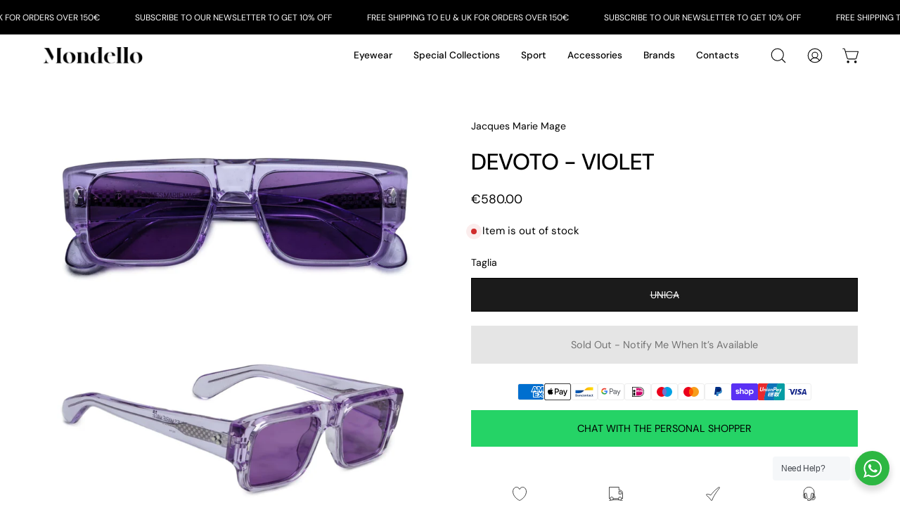

--- FILE ---
content_type: text/html; charset=utf-8
request_url: https://www.mondello1962.com/products/jacques-marie-mage-devoto-violet
body_size: 56096
content:
<!doctype html>
<html class="no-js no-touch" lang="en">
<head>
  <script type="application/vnd.locksmith+json" data-locksmith>{"version":"v256","locked":false,"initialized":true,"scope":"product","access_granted":true,"access_denied":false,"requires_customer":false,"manual_lock":false,"remote_lock":false,"has_timeout":false,"remote_rendered":null,"hide_resource":false,"hide_links_to_resource":false,"transparent":true,"locks":{"all":[],"opened":[]},"keys":[],"keys_signature":"99bda66f3d0e1550479b177bdbdd179210487f43049f56d5bc7e558e2245121a","state":{"template":"product","theme":188326740313,"product":"jacques-marie-mage-devoto-violet","collection":null,"page":null,"blog":null,"article":null,"app":null},"now":1770092043,"path":"\/products\/jacques-marie-mage-devoto-violet","locale_root_url":"\/","canonical_url":"https:\/\/www.mondello1962.com\/products\/jacques-marie-mage-devoto-violet","customer_id":null,"customer_id_signature":"99bda66f3d0e1550479b177bdbdd179210487f43049f56d5bc7e558e2245121a","cart":null}</script><script data-locksmith>!function(){undefined;!function(){var s=window.Locksmith={},e=document.querySelector('script[type="application/vnd.locksmith+json"]'),n=e&&e.innerHTML;if(s.state={},s.util={},s.loading=!1,n)try{s.state=JSON.parse(n)}catch(d){}if(document.addEventListener&&document.querySelector){var o,a,i,t=[76,79,67,75,83,77,73,84,72,49,49],c=function(){a=t.slice(0)},l="style",r=function(e){e&&27!==e.keyCode&&"click"!==e.type||(document.removeEventListener("keydown",r),document.removeEventListener("click",r),o&&document.body.removeChild(o),o=null)};c(),document.addEventListener("keyup",function(e){if(e.keyCode===a[0]){if(clearTimeout(i),a.shift(),0<a.length)return void(i=setTimeout(c,1e3));c(),r(),(o=document.createElement("div"))[l].width="50%",o[l].maxWidth="1000px",o[l].height="85%",o[l].border="1px rgba(0, 0, 0, 0.2) solid",o[l].background="rgba(255, 255, 255, 0.99)",o[l].borderRadius="4px",o[l].position="fixed",o[l].top="50%",o[l].left="50%",o[l].transform="translateY(-50%) translateX(-50%)",o[l].boxShadow="0 2px 5px rgba(0, 0, 0, 0.3), 0 0 100vh 100vw rgba(0, 0, 0, 0.5)",o[l].zIndex="2147483645";var t=document.createElement("textarea");t.value=JSON.stringify(JSON.parse(n),null,2),t[l].border="none",t[l].display="block",t[l].boxSizing="border-box",t[l].width="100%",t[l].height="100%",t[l].background="transparent",t[l].padding="22px",t[l].fontFamily="monospace",t[l].fontSize="14px",t[l].color="#333",t[l].resize="none",t[l].outline="none",t.readOnly=!0,o.appendChild(t),document.body.appendChild(o),t.addEventListener("click",function(e){e.stopImmediatePropagation()}),t.select(),document.addEventListener("keydown",r),document.addEventListener("click",r)}})}s.isEmbedded=-1!==window.location.search.indexOf("_ab=0&_fd=0&_sc=1"),s.path=s.state.path||window.location.pathname,s.basePath=s.state.locale_root_url.concat("/apps/locksmith").replace(/^\/\//,"/"),s.reloading=!1,s.util.console=window.console||{log:function(){},error:function(){}},s.util.makeUrl=function(e,t){var n,o=s.basePath+e,a=[],i=s.cache();for(n in i)a.push(n+"="+encodeURIComponent(i[n]));for(n in t)a.push(n+"="+encodeURIComponent(t[n]));return s.state.customer_id&&(a.push("customer_id="+encodeURIComponent(s.state.customer_id)),a.push("customer_id_signature="+encodeURIComponent(s.state.customer_id_signature))),o+=(-1===o.indexOf("?")?"?":"&")+a.join("&")},s._initializeCallbacks=[],s.on=function(e,t){if("initialize"!==e)throw'Locksmith.on() currently only supports the "initialize" event';s._initializeCallbacks.push(t)},s.initializeSession=function(e){if(!s.isEmbedded){var t=!1,n=!0,o=!0;(e=e||{}).silent&&(o=n=!(t=!0)),s.ping({silent:t,spinner:n,reload:o,callback:function(){s._initializeCallbacks.forEach(function(e){e()})}})}},s.cache=function(e){var t={};try{var n=function a(e){return(document.cookie.match("(^|; )"+e+"=([^;]*)")||0)[2]};t=JSON.parse(decodeURIComponent(n("locksmith-params")||"{}"))}catch(d){}if(e){for(var o in e)t[o]=e[o];document.cookie="locksmith-params=; expires=Thu, 01 Jan 1970 00:00:00 GMT; path=/",document.cookie="locksmith-params="+encodeURIComponent(JSON.stringify(t))+"; path=/"}return t},s.cache.cart=s.state.cart,s.cache.cartLastSaved=null,s.params=s.cache(),s.util.reload=function(){s.reloading=!0;try{window.location.href=window.location.href.replace(/#.*/,"")}catch(d){s.util.console.error("Preferred reload method failed",d),window.location.reload()}},s.cache.saveCart=function(e){if(!s.cache.cart||s.cache.cart===s.cache.cartLastSaved)return e?e():null;var t=s.cache.cartLastSaved;s.cache.cartLastSaved=s.cache.cart,fetch("/cart/update.js",{method:"POST",headers:{"Content-Type":"application/json",Accept:"application/json"},body:JSON.stringify({attributes:{locksmith:s.cache.cart}})}).then(function(e){if(!e.ok)throw new Error("Cart update failed: "+e.status);return e.json()}).then(function(){e&&e()})["catch"](function(e){if(s.cache.cartLastSaved=t,!s.reloading)throw e})},s.util.spinnerHTML='<style>body{background:#FFF}@keyframes spin{from{transform:rotate(0deg)}to{transform:rotate(360deg)}}#loading{display:flex;width:100%;height:50vh;color:#777;align-items:center;justify-content:center}#loading .spinner{display:block;animation:spin 600ms linear infinite;position:relative;width:50px;height:50px}#loading .spinner-ring{stroke:currentColor;stroke-dasharray:100%;stroke-width:2px;stroke-linecap:round;fill:none}</style><div id="loading"><div class="spinner"><svg width="100%" height="100%"><svg preserveAspectRatio="xMinYMin"><circle class="spinner-ring" cx="50%" cy="50%" r="45%"></circle></svg></svg></div></div>',s.util.clobberBody=function(e){document.body.innerHTML=e},s.util.clobberDocument=function(e){e.responseText&&(e=e.responseText),document.documentElement&&document.removeChild(document.documentElement);var t=document.open("text/html","replace");t.writeln(e),t.close(),setTimeout(function(){var e=t.querySelector("[autofocus]");e&&e.focus()},100)},s.util.serializeForm=function(e){if(e&&"FORM"===e.nodeName){var t,n,o={};for(t=e.elements.length-1;0<=t;t-=1)if(""!==e.elements[t].name)switch(e.elements[t].nodeName){case"INPUT":switch(e.elements[t].type){default:case"text":case"hidden":case"password":case"button":case"reset":case"submit":o[e.elements[t].name]=e.elements[t].value;break;case"checkbox":case"radio":e.elements[t].checked&&(o[e.elements[t].name]=e.elements[t].value);break;case"file":}break;case"TEXTAREA":o[e.elements[t].name]=e.elements[t].value;break;case"SELECT":switch(e.elements[t].type){case"select-one":o[e.elements[t].name]=e.elements[t].value;break;case"select-multiple":for(n=e.elements[t].options.length-1;0<=n;n-=1)e.elements[t].options[n].selected&&(o[e.elements[t].name]=e.elements[t].options[n].value)}break;case"BUTTON":switch(e.elements[t].type){case"reset":case"submit":case"button":o[e.elements[t].name]=e.elements[t].value}}return o}},s.util.on=function(e,i,s,t){t=t||document;var c="locksmith-"+e+i,n=function(e){var t=e.target,n=e.target.parentElement,o=t&&t.className&&(t.className.baseVal||t.className)||"",a=n&&n.className&&(n.className.baseVal||n.className)||"";("string"==typeof o&&-1!==o.split(/\s+/).indexOf(i)||"string"==typeof a&&-1!==a.split(/\s+/).indexOf(i))&&!e[c]&&(e[c]=!0,s(e))};t.attachEvent?t.attachEvent(e,n):t.addEventListener(e,n,!1)},s.util.enableActions=function(e){s.util.on("click","locksmith-action",function(e){e.preventDefault();var t=e.target;t.dataset.confirmWith&&!confirm(t.dataset.confirmWith)||(t.disabled=!0,t.innerText=t.dataset.disableWith,s.post("/action",t.dataset.locksmithParams,{spinner:!1,type:"text",success:function(e){(e=JSON.parse(e.responseText)).message&&alert(e.message),s.util.reload()}}))},e)},s.util.inject=function(e,t){var n=["data","locksmith","append"];if(-1!==t.indexOf(n.join("-"))){var o=document.createElement("div");o.innerHTML=t,e.appendChild(o)}else e.innerHTML=t;var a,i,s=e.querySelectorAll("script");for(i=0;i<s.length;++i){a=s[i];var c=document.createElement("script");if(a.type&&(c.type=a.type),a.src)c.src=a.src;else{var l=document.createTextNode(a.innerHTML);c.appendChild(l)}e.appendChild(c)}var r=e.querySelector("[autofocus]");r&&r.focus()},s.post=function(e,t,n){!1!==(n=n||{}).spinner&&s.util.clobberBody(s.util.spinnerHTML);var o={};n.container===document?(o.layout=1,n.success=function(e){s.util.clobberDocument(e)}):n.container&&(o.layout=0,n.success=function(e){var t=document.getElementById(n.container);s.util.inject(t,e),t.id===t.firstChild.id&&t.parentElement.replaceChild(t.firstChild,t)}),n.form_type&&(t.form_type=n.form_type),n.include_layout_classes!==undefined&&(t.include_layout_classes=n.include_layout_classes),n.lock_id!==undefined&&(t.lock_id=n.lock_id),s.loading=!0;var a=s.util.makeUrl(e,o),i="json"===n.type||"text"===n.type;fetch(a,{method:"POST",headers:{"Content-Type":"application/json",Accept:i?"application/json":"text/html"},body:JSON.stringify(t)}).then(function(e){if(!e.ok)throw new Error("Request failed: "+e.status);return e.text()}).then(function(e){var t=n.success||s.util.clobberDocument;t(i?{responseText:e}:e)})["catch"](function(e){if(!s.reloading)if("dashboard.weglot.com"!==window.location.host){if(!n.silent)throw alert("Something went wrong! Please refresh and try again."),e;console.error(e)}else console.error(e)})["finally"](function(){s.loading=!1})},s.postResource=function(e,t){e.path=s.path,e.search=window.location.search,e.state=s.state,e.passcode&&(e.passcode=e.passcode.trim()),e.email&&(e.email=e.email.trim()),e.state.cart=s.cache.cart,e.locksmith_json=s.jsonTag,e.locksmith_json_signature=s.jsonTagSignature,s.post("/resource",e,t)},s.ping=function(e){if(!s.isEmbedded){e=e||{};var t=function(){e.reload?s.util.reload():"function"==typeof e.callback&&e.callback()};s.post("/ping",{path:s.path,search:window.location.search,state:s.state},{spinner:!!e.spinner,silent:"undefined"==typeof e.silent||e.silent,type:"text",success:function(e){e&&e.responseText?((e=JSON.parse(e.responseText)).messages&&0<e.messages.length&&s.showMessages(e.messages),e.cart&&s.cache.cart!==e.cart?(s.cache.cart=e.cart,s.cache.saveCart(function(){t(),e.cart&&e.cart.match(/^.+:/)&&s.util.reload()})):t()):console.error("[Locksmith] Invalid result in ping callback:",e)}})}},s.timeoutMonitor=function(){var e=s.cache.cart;s.ping({callback:function(){e!==s.cache.cart||setTimeout(function(){s.timeoutMonitor()},6e4)}})},s.showMessages=function(e){var t=document.createElement("div");t.style.position="fixed",t.style.left=0,t.style.right=0,t.style.bottom="-50px",t.style.opacity=0,t.style.background="#191919",t.style.color="#ddd",t.style.transition="bottom 0.2s, opacity 0.2s",t.style.zIndex=999999,t.innerHTML="        <style>          .locksmith-ab .locksmith-b { display: none; }          .locksmith-ab.toggled .locksmith-b { display: flex; }          .locksmith-ab.toggled .locksmith-a { display: none; }          .locksmith-flex { display: flex; flex-wrap: wrap; justify-content: space-between; align-items: center; padding: 10px 20px; }          .locksmith-message + .locksmith-message { border-top: 1px #555 solid; }          .locksmith-message a { color: inherit; font-weight: bold; }          .locksmith-message a:hover { color: inherit; opacity: 0.8; }          a.locksmith-ab-toggle { font-weight: inherit; text-decoration: underline; }          .locksmith-text { flex-grow: 1; }          .locksmith-cta { flex-grow: 0; text-align: right; }          .locksmith-cta button { transform: scale(0.8); transform-origin: left; }          .locksmith-cta > * { display: block; }          .locksmith-cta > * + * { margin-top: 10px; }          .locksmith-message a.locksmith-close { flex-grow: 0; text-decoration: none; margin-left: 15px; font-size: 30px; font-family: monospace; display: block; padding: 2px 10px; }                    @media screen and (max-width: 600px) {            .locksmith-wide-only { display: none !important; }            .locksmith-flex { padding: 0 15px; }            .locksmith-flex > * { margin-top: 5px; margin-bottom: 5px; }            .locksmith-cta { text-align: left; }          }                    @media screen and (min-width: 601px) {            .locksmith-narrow-only { display: none !important; }          }        </style>      "+e.map(function(e){return'<div class="locksmith-message">'+e+"</div>"}).join(""),document.body.appendChild(t),document.body.style.position="relative",document.body.parentElement.style.paddingBottom=t.offsetHeight+"px",setTimeout(function(){t.style.bottom=0,t.style.opacity=1},50),s.util.on("click","locksmith-ab-toggle",function(e){e.preventDefault();for(var t=e.target.parentElement;-1===t.className.split(" ").indexOf("locksmith-ab");)t=t.parentElement;-1!==t.className.split(" ").indexOf("toggled")?t.className=t.className.replace("toggled",""):t.className=t.className+" toggled"}),s.util.enableActions(t)}}()}();</script>
      <script data-locksmith>Locksmith.cache.cart=null</script>

  <script data-locksmith>Locksmith.jsonTag="{\"version\":\"v256\",\"locked\":false,\"initialized\":true,\"scope\":\"product\",\"access_granted\":true,\"access_denied\":false,\"requires_customer\":false,\"manual_lock\":false,\"remote_lock\":false,\"has_timeout\":false,\"remote_rendered\":null,\"hide_resource\":false,\"hide_links_to_resource\":false,\"transparent\":true,\"locks\":{\"all\":[],\"opened\":[]},\"keys\":[],\"keys_signature\":\"99bda66f3d0e1550479b177bdbdd179210487f43049f56d5bc7e558e2245121a\",\"state\":{\"template\":\"product\",\"theme\":188326740313,\"product\":\"jacques-marie-mage-devoto-violet\",\"collection\":null,\"page\":null,\"blog\":null,\"article\":null,\"app\":null},\"now\":1770092043,\"path\":\"\\\/products\\\/jacques-marie-mage-devoto-violet\",\"locale_root_url\":\"\\\/\",\"canonical_url\":\"https:\\\/\\\/www.mondello1962.com\\\/products\\\/jacques-marie-mage-devoto-violet\",\"customer_id\":null,\"customer_id_signature\":\"99bda66f3d0e1550479b177bdbdd179210487f43049f56d5bc7e558e2245121a\",\"cart\":null}";Locksmith.jsonTagSignature="082883dba1169bc7cb9a6c13dc02505a5c0a89b4c14a808188e91028a11018ab"</script>
  <meta charset="utf-8">
  <meta http-equiv='X-UA-Compatible' content='IE=edge'>
  <meta name="viewport" content="width=device-width, height=device-height, initial-scale=1.0, minimum-scale=1.0">
  <link rel="canonical" href="https://www.mondello1962.com/products/jacques-marie-mage-devoto-violet" />

  <link rel="preload" as="style" href="//www.mondello1962.com/cdn/shop/t/25/assets/theme.css?v=102016515629351619001760520775">
  <link rel="preload" as="script" href="//www.mondello1962.com/cdn/shop/t/25/assets/lazysizes.min.js?v=111431644619468174291760520775">
  <link rel="preload" as="script" href="//www.mondello1962.com/cdn/shop/t/25/assets/vendor.js?v=63626716640784598841760520775">
  <link rel="preload" as="script" href="//www.mondello1962.com/cdn/shop/t/25/assets/theme.js?v=119190669864062815851760520775">
  <link rel="preload" as="image" href="//www.mondello1962.com/cdn/shop/t/25/assets/loading.svg?v=91665432863842511931760520775">

  <link rel="preconnect" href="https://cdn.shopify.com" crossorigin>
  <link rel="preconnect" href="https://fonts.shopify.com" crossorigin>
  <link rel="preconnect" href="https://monorail-edge.shopifysvc.com" crossorigin><style data-shopify>:root { --loader-image-size: 150px; }:root { --loader-image-size: 320px; }html:not(.is-loading) .loading-overlay { opacity: 0; visibility: hidden; pointer-events: none; }
    .loading-overlay { position: fixed; top: 0; left: 0; z-index: 99999; width: 100vw; height: 100vh; display: flex; align-items: center; justify-content: center; background: var(--bg); transition: opacity 0.3s ease-out, visibility 0s linear 0.3s; }
    .loading-overlay .loader__image--fallback { width: 320px; height: 100%; background: var(--loader-image) no-repeat center center/contain; }
    .loader__image__holder { position: absolute; top: 0; left: 0; width: 100%; height: 100%; font-size: 0; display: flex; align-items: center; justify-content: center; animation: pulse-loading 2s infinite ease-in-out; }
    .loader__image { max-width: 150px; height: auto; object-fit: contain; }
    .loader--line {
      position: relative;
      height: 4px;
      display: block;
      background-color: var(--button-primary-fade);
      border-radius: 2px;
      overflow: hidden;
      width: 100%;
      opacity: 0;
      visibility: hidden;
      transition: opacity .3s ease, visibility 0s linear .3s;
    }

    .loadMore .loader,
    .is-loading .loader {
      visibility: visible;
      opacity: 1;
      transition-delay: 0s;
    }

    .lazyloaded .loader {
      opacity: 0;
      visibility: hidden;
    }

    .loader-indeterminate { background-color: var(--button-primary-bg); }
    .loader-indeterminate::before {
      content: '';
      position: absolute;
      background-color: inherit;
      top: 0;
      left: -35%;
      width: 100%;
      bottom: 0;
      will-change: transform;
      -webkit-animation: indeterminate 2.1s cubic-bezier(0.65, 0.815, 0.735, 0.395) infinite;
      animation: indeterminate 2.1s cubic-bezier(0.65, 0.815, 0.735, 0.395) infinite;
    }

    .loader-indeterminate::after {
      content: '';
      position: absolute;
      background-color: inherit;
      top: 0;
      left: -200%;
      width: 100%;
      bottom: 0;
      will-change: transform;
      -webkit-animation: indeterminate-short 2.1s cubic-bezier(0.165, 0.84, 0.44, 1) infinite;
      animation: indeterminate-short 2.1s cubic-bezier(0.165, 0.84, 0.44, 1) infinite;
      -webkit-animation-delay: 1.15s;
      animation-delay: 1.15s;
    }

    @keyframes indeterminate {
      0% { transform: translateX(0) scale(0.35, 1); }
      60% { transform: translateX(50%) scale(0.9, 1); }
      100% { transform: translateX(100%) scale(0.9, 1); }
    }
    @keyframes indeterminate-short {
      0% { transform: translateX(0) scale(2, 1); }
      60% { transform: translateX(460px) scale(0.01, 1); }
      100% { transform: translateX(460px) scale(0.01, 1); }
    }
    @keyframes pulse-loading {
      0% { opacity: 1; }
      50% { opacity: .25; }
      100% { opacity: 1; }
    }</style><script>
    const loadingAppearance = "once";
    const loaded = sessionStorage.getItem('loaded');

    if (loadingAppearance === 'once') {
      if (loaded === null) {
        sessionStorage.setItem('loaded', true);
        document.documentElement.classList.add('is-loading');
      }
    } else {
      document.documentElement.classList.add('is-loading');
    }
  </script><link rel="shortcut icon" href="//www.mondello1962.com/cdn/shop/files/mondello_fav_32x32.png?v=1680881649" type="image/png" />
  <title>Jacques Marie Mage Devoto - violet &ndash; Mondello 1962</title><meta name="description" content="Jacques Marie Mage DEVOTO - VIOLET (JMMDEV-2R) are luxuriant rectangular sunglasses with strict brow line and new wirecore checkboard design. They feature 9mm purple cellulose acetate frame with custom acetate temple, signature arrowhead pins, exposed silver wire core engraved design, tension-secured custom 7 barrel hi">
<link rel="preload" as="font" href="//www.mondello1962.com/cdn/fonts/dm_sans/dmsans_n4.ec80bd4dd7e1a334c969c265873491ae56018d72.woff2" type="font/woff2" crossorigin><link rel="preload" as="font" href="//www.mondello1962.com/cdn/fonts/dm_sans/dmsans_n5.8a0f1984c77eb7186ceb87c4da2173ff65eb012e.woff2" type="font/woff2" crossorigin>

<meta property="og:site_name" content="Mondello 1962">
<meta property="og:url" content="https://www.mondello1962.com/products/jacques-marie-mage-devoto-violet"><meta property="og:title" content="Jacques Marie Mage Devoto - violet">
<meta property="og:type" content="product">
<meta property="og:description" content="Jacques Marie Mage DEVOTO - VIOLET (JMMDEV-2R) are luxuriant rectangular sunglasses with strict brow line and new wirecore checkboard design. They feature 9mm purple cellulose acetate frame with custom acetate temple, signature arrowhead pins, exposed silver wire core engraved design, tension-secured custom 7 barrel hi">
<meta property="og:image" content="http://www.mondello1962.com/cdn/shop/files/183ec82e1358f5314aad8d971a3c1e34.jpg?v=1704901533">
<meta property="og:image:secure_url" content="https://www.mondello1962.com/cdn/shop/files/183ec82e1358f5314aad8d971a3c1e34.jpg?v=1704901533">
<meta property="og:image:width" content="2000">
  <meta property="og:image:height" content="1041"><meta property="og:price:amount" content="580.00">
<meta property="og:price:currency" content="EUR">
<meta name="twitter:card" content="summary_large_image"><meta name="twitter:title" content="Jacques Marie Mage Devoto - violet">
<meta name="twitter:description" content="Jacques Marie Mage DEVOTO - VIOLET (JMMDEV-2R) are luxuriant rectangular sunglasses with strict brow line and new wirecore checkboard design. They feature 9mm purple cellulose acetate frame with custom acetate temple, signature arrowhead pins, exposed silver wire core engraved design, tension-secured custom 7 barrel hi">
<style data-shopify>@font-face {
  font-family: "DM Sans";
  font-weight: 500;
  font-style: normal;
  font-display: swap;
  src: url("//www.mondello1962.com/cdn/fonts/dm_sans/dmsans_n5.8a0f1984c77eb7186ceb87c4da2173ff65eb012e.woff2") format("woff2"),
       url("//www.mondello1962.com/cdn/fonts/dm_sans/dmsans_n5.9ad2e755a89e15b3d6c53259daad5fc9609888e6.woff") format("woff");
}

@font-face {
  font-family: "DM Sans";
  font-weight: 400;
  font-style: normal;
  font-display: swap;
  src: url("//www.mondello1962.com/cdn/fonts/dm_sans/dmsans_n4.ec80bd4dd7e1a334c969c265873491ae56018d72.woff2") format("woff2"),
       url("//www.mondello1962.com/cdn/fonts/dm_sans/dmsans_n4.87bdd914d8a61247b911147ae68e754d695c58a6.woff") format("woff");
}



  @font-face {
  font-family: "DM Sans";
  font-weight: 600;
  font-style: normal;
  font-display: swap;
  src: url("//www.mondello1962.com/cdn/fonts/dm_sans/dmsans_n6.70a2453ea926d613c6a2f89af05180d14b3a7c96.woff2") format("woff2"),
       url("//www.mondello1962.com/cdn/fonts/dm_sans/dmsans_n6.355605667bef215872257574b57fc097044f7e20.woff") format("woff");
}




  @font-face {
  font-family: "DM Sans";
  font-weight: 100;
  font-style: normal;
  font-display: swap;
  src: url("//www.mondello1962.com/cdn/fonts/dm_sans/dmsans_n1.580389dc4df7a79b9eaf149851cb60b3e1bb8dfc.woff2") format("woff2"),
       url("//www.mondello1962.com/cdn/fonts/dm_sans/dmsans_n1.504f53511fe3603bb04cdd33e5dc389e197c8fdf.woff") format("woff");
}




  @font-face {
  font-family: "DM Sans";
  font-weight: 700;
  font-style: normal;
  font-display: swap;
  src: url("//www.mondello1962.com/cdn/fonts/dm_sans/dmsans_n7.97e21d81502002291ea1de8aefb79170c6946ce5.woff2") format("woff2"),
       url("//www.mondello1962.com/cdn/fonts/dm_sans/dmsans_n7.af5c214f5116410ca1d53a2090665620e78e2e1b.woff") format("woff");
}




  @font-face {
  font-family: "DM Sans";
  font-weight: 100;
  font-style: normal;
  font-display: swap;
  src: url("//www.mondello1962.com/cdn/fonts/dm_sans/dmsans_n1.580389dc4df7a79b9eaf149851cb60b3e1bb8dfc.woff2") format("woff2"),
       url("//www.mondello1962.com/cdn/fonts/dm_sans/dmsans_n1.504f53511fe3603bb04cdd33e5dc389e197c8fdf.woff") format("woff");
}




  @font-face {
  font-family: "DM Sans";
  font-weight: 500;
  font-style: normal;
  font-display: swap;
  src: url("//www.mondello1962.com/cdn/fonts/dm_sans/dmsans_n5.8a0f1984c77eb7186ceb87c4da2173ff65eb012e.woff2") format("woff2"),
       url("//www.mondello1962.com/cdn/fonts/dm_sans/dmsans_n5.9ad2e755a89e15b3d6c53259daad5fc9609888e6.woff") format("woff");
}




  @font-face {
  font-family: "DM Sans";
  font-weight: 400;
  font-style: italic;
  font-display: swap;
  src: url("//www.mondello1962.com/cdn/fonts/dm_sans/dmsans_i4.b8fe05e69ee95d5a53155c346957d8cbf5081c1a.woff2") format("woff2"),
       url("//www.mondello1962.com/cdn/fonts/dm_sans/dmsans_i4.403fe28ee2ea63e142575c0aa47684d65f8c23a0.woff") format("woff");
}




  @font-face {
  font-family: "DM Sans";
  font-weight: 700;
  font-style: italic;
  font-display: swap;
  src: url("//www.mondello1962.com/cdn/fonts/dm_sans/dmsans_i7.52b57f7d7342eb7255084623d98ab83fd96e7f9b.woff2") format("woff2"),
       url("//www.mondello1962.com/cdn/fonts/dm_sans/dmsans_i7.d5e14ef18a1d4a8ce78a4187580b4eb1759c2eda.woff") format("woff");
}


:root {--COLOR-BUTTON-PRIMARY-BG: #1b1b1b;
  --COLOR-BUTTON-PRIMARY-BG-HOVER: #000000;--PRIMARY-BG-TRANSITION: background 0s linear 0s;
    --PRIMARY-BG-TRANSITION-HOVER: background 0s linear 0.3s;--COLOR-BUTTON-PRIMARY-TEXT: #ffffff;--COLOR-BUTTON-PRIMARY-TEXT-HOVER: #ffffff;--COLOR-BUTTON-PRIMARY-BORDER: #1b1b1b;--PRIMARY-BUTTON-BORDER: var(--BORDER-WIDTH) solid var(--COLOR-BUTTON-PRIMARY-BORDER);--COLOR-BUTTON-PRIMARY-BORDER-HOVER: #000000;--PRIMARY-BUTTON-BORDER-HOVER: var(--BORDER-WIDTH) solid var(--COLOR-BUTTON-PRIMARY-BORDER-HOVER);--COLOR-BUTTON-PRIMARY-FADE: rgba(27, 27, 27, 0.05);
  --COLOR-BUTTON-PRIMARY-BG-ALPHA-50: rgba(27, 27, 27, 0.5);
  --COLOR-BUTTON-PRIMARY-TEXT-ALPHA-50: rgba(255, 255, 255, 0.5);

  --COLOR-BUTTON-SECONDARY-BG: #ffffff;
  --COLOR-BUTTON-SECONDARY-BG-HOVER: #f7f7f7;--SECONDARY-BG-TRANSITION: background 0s linear 0s;
    --SECONDARY-BG-TRANSITION-HOVER: background 0s linear 0.3s;--COLOR-BUTTON-SECONDARY-TEXT: #000000;--COLOR-BUTTON-SECONDARY-TEXT-HOVER: #000000;--COLOR-BUTTON-SECONDARY-BORDER: #000000;--SECONDARY-BUTTON-BORDER: var(--BORDER-WIDTH) solid var(--COLOR-BUTTON-SECONDARY-BORDER);--COLOR-BUTTON-SECONDARY-BORDER-HOVER: #000000;--SECONDARY-BUTTON-BORDER-HOVER: var(--BORDER-WIDTH) solid var(--COLOR-BUTTON-SECONDARY-BORDER-HOVER);--COLOR-BUTTON-SECONDARY-TEXT-ALPHA-50: rgba(0, 0, 0, 0.5);

  --COLOR-HEADING: #000000;
  --COLOR-TEXT: #000000;
  --COLOR-TEXT-DARKEN: #000000;
  --COLOR-TEXT-LIGHTEN: #333333;
  --COLOR-TEXT-ALPHA-5: rgba(0, 0, 0, 0.05);
  --COLOR-TEXT-ALPHA-8: rgba(0, 0, 0, 0.08);
  --COLOR-TEXT-ALPHA-10: rgba(0, 0, 0, 0.1);
  --COLOR-TEXT-ALPHA-15: rgba(0, 0, 0, 0.15);
  --COLOR-TEXT-ALPHA-20: rgba(0, 0, 0, 0.2);
  --COLOR-TEXT-ALPHA-25: rgba(0, 0, 0, 0.25);
  --COLOR-TEXT-ALPHA-50: rgba(0, 0, 0, 0.5);
  --COLOR-TEXT-ALPHA-60: rgba(0, 0, 0, 0.6);
  --COLOR-TEXT-ALPHA-85: rgba(0, 0, 0, 0.85);

  --COLOR-BG: #ffffff;
  --COLOR-BG-ALPHA-25: rgba(255, 255, 255, 0.25);
  --COLOR-BG-ALPHA-35: rgba(255, 255, 255, 0.35);
  --COLOR-BG-ALPHA-60: rgba(255, 255, 255, 0.6);
  --COLOR-BG-ALPHA-65: rgba(255, 255, 255, 0.65);
  --COLOR-BG-ALPHA-85: rgba(255, 255, 255, 0.85);
  --COLOR-BG-OVERLAY: rgba(255, 255, 255, 0.75);
  --COLOR-BG-DARKEN: #e6e6e6;
  --COLOR-BG-LIGHTEN-DARKEN: #e6e6e6;
  --COLOR-BG-LIGHTEN-DARKEN-2: #cdcdcd;
  --COLOR-BG-LIGHTEN-DARKEN-3: #b3b3b3;
  --COLOR-BG-LIGHTEN-DARKEN-4: #9a9a9a;
  --COLOR-BG-LIGHTEN-DARKEN-CONTRAST: #b3b3b3;
  --COLOR-BG-LIGHTEN-DARKEN-CONTRAST-2: #999999;
  --COLOR-BG-LIGHTEN-DARKEN-CONTRAST-3: #808080;
  --COLOR-BG-LIGHTEN-DARKEN-CONTRAST-4: #666666;

  --COLOR-BG-SECONDARY: #f2f2f2;
  --COLOR-BG-SECONDARY-LIGHTEN-DARKEN: #d8d8d8;
  --COLOR-BG-SECONDARY-LIGHTEN-DARKEN-CONTRAST: #727272;

  --COLOR-BG-ACCENT: #f2f2f2;

  --COLOR-INPUT-BG: #ffffff;

  --COLOR-ACCENT: #000;
  --COLOR-ACCENT-TEXT: #fff;

  --COLOR-TAG-SAVING: #d43747;
  --COLOR-TAG-SAVING-TEXT: #fff;

  --COLOR-TAG-CUSTOM: #000;
  --COLOR-TAG-TEXT: #fff;

  --COLOR-BORDER: #d3d3d3;
  --COLOR-BORDER-ALPHA-15: rgba(211, 211, 211, 0.15);
  --COLOR-BORDER-ALPHA-30: rgba(211, 211, 211, 0.3);
  --COLOR-BORDER-ALPHA-50: rgba(211, 211, 211, 0.5);
  --COLOR-BORDER-ALPHA-65: rgba(211, 211, 211, 0.65);
  --COLOR-BORDER-LIGHTEN-DARKEN: #868686;
  --COLOR-BORDER-HAIRLINE: #f7f7f7;

  --COLOR-WHITE-BLACK: fff;
  --COLOR-BLACK-WHITE: #000;--COLOR-DISABLED-GREY: rgba(0, 0, 0, 0.05);
  --COLOR-DISABLED-GREY-DARKEN: rgba(0, 0, 0, 0.45);
  --COLOR-ERROR: #D02E2E;
  --COLOR-ERROR-BG: #f3cbcb;
  --COLOR-SUCCESS: #56AD6A;
  --COLOR-SUCCESS-BG: #ECFEF0;
  --COLOR-WARN: #ECBD5E;
  --COLOR-TRANSPARENT: rgba(255, 255, 255, 0);
  --COLOR-WHITE: #fff;
  --COLOR-WHITE-ALPHA-50: rgba(255, 255, 255, 0.5);
  --COLOR-WHITE-ALPHA-60: rgba(255, 255, 255, 0.6);
  --COLOR-BLACK: #000;
  --COLOR-BLACK-ALPHA-20: rgba(0, 0, 0, 0.2);
  --COLOR-BLACK-ALPHA-50: rgba(0, 0, 0, 0.5);
  --COLOR-BLACK-ALPHA-60: rgba(0, 0, 0, 0.6);--FONT-STACK-BODY: "DM Sans", sans-serif;
  --FONT-STYLE-BODY: normal;
  --FONT-STYLE-BODY-ITALIC: italic;
  --FONT-ADJUST-BODY: 1.0;

  --FONT-WEIGHT-BODY: 400;
  --FONT-WEIGHT-BODY-LIGHT: 100;
  --FONT-WEIGHT-BODY-MEDIUM: 700;
  --FONT-WEIGHT-BODY-BOLD: 500;

  --FONT-STACK-HEADING: "DM Sans", sans-serif;
  --FONT-STYLE-HEADING: normal;
  --FONT-STYLE-HEADING-ITALIC: italic;
  --FONT-ADJUST-HEADING: 1.0;

  --FONT-WEIGHT-HEADING: 500;
  --FONT-WEIGHT-HEADING-LIGHT: 100;
  --FONT-WEIGHT-HEADING-MEDIUM: 700;
  --FONT-WEIGHT-HEADING-BOLD: 600;

  --FONT-STACK-NAV: "DM Sans", sans-serif;
  --FONT-STYLE-NAV: normal;
  --FONT-STYLE-NAV-ITALIC: italic;
  --FONT-ADJUST-NAV: 0.85;

  --FONT-WEIGHT-NAV: 400;
  --FONT-WEIGHT-NAV-LIGHT: 100;
  --FONT-WEIGHT-NAV-MEDIUM: 700;
  --FONT-WEIGHT-NAV-BOLD: 500;

  --FONT-STACK-BUTTON: "DM Sans", sans-serif;
  --FONT-STYLE-BUTTON: normal;
  --FONT-STYLE-BUTTON-ITALIC: italic;
  --FONT-ADJUST-BUTTON: 0.9;

  --FONT-WEIGHT-BUTTON: 400;
  --FONT-WEIGHT-BUTTON-MEDIUM: 700;
  --FONT-WEIGHT-BUTTON-BOLD: 500;

  --FONT-STACK-SUBHEADING: "DM Sans", sans-serif;
  --FONT-STYLE-SUBHEADING: normal;
  --FONT-STYLE-SUBHEADING-ITALIC: italic;
  --FONT-ADJUST-SUBHEADING: 1.0;

  --FONT-WEIGHT-SUBHEADING: 400;
  --FONT-WEIGHT-SUBHEADING-LIGHT: 100;
  --FONT-WEIGHT-SUBHEADING-MEDIUM: 700;
  --FONT-WEIGHT-SUBHEADING-BOLD: 500;

  --LETTER-SPACING-SUBHEADING: 0.0em;
  --LETTER-SPACING-BUTTON: 0.0em;

  --BUTTON-TEXT-CAPS: none;
  --SUBHEADING-TEXT-CAPS: none;--FONT-SIZE-INPUT: 1.0rem;--RADIUS: 0px;
  --RADIUS-SMALL: 0px;
  --RADIUS-TINY: 0px;
  --RADIUS-BADGE: 0px;
  --RADIUS-CHECKBOX: 0px;
  --RADIUS-TEXTAREA: 0px;--PRODUCT-MEDIA-PADDING-TOP: 60.0%;--BORDER-WIDTH: 1px;--STROKE-WIDTH: 12px;--SITE-WIDTH: 1440px;
  --SITE-WIDTH-NARROW: 840px;--ICON-ARROW-RIGHT: url( "//www.mondello1962.com/cdn/shop/t/25/assets/icon-chevron-right.svg?v=115618353204357621731760520775" );--loading-svg: url( "//www.mondello1962.com/cdn/shop/t/25/assets/loading.svg?v=91665432863842511931760520775" );
  --icon-check: url( "//www.mondello1962.com/cdn/shop/t/25/assets/icon-check.svg?v=175316081881880408121760520775" );
  --icon-check-swatch: url( "//www.mondello1962.com/cdn/shop/t/25/assets/icon-check-swatch.svg?v=131897745589030387781760520775" );
  --icon-zoom-in: url( "//www.mondello1962.com/cdn/shop/t/25/assets/icon-zoom-in.svg?v=157433013461716915331760520775" );
  --icon-zoom-out: url( "//www.mondello1962.com/cdn/shop/t/25/assets/icon-zoom-out.svg?v=164909107869959372931760520775" );--collection-sticky-bar-height: 0;
  --collection-image-padding-top: 60%;

  --drawer-width: 400px;
  --drawer-transition: transform 0.4s cubic-bezier(0.46, 0.01, 0.32, 1);--full-height: 100vh;
  --header-height: 60px;
  --has-scrolled-header-height: 60px;
  --announcement-height: 0px;
  --content-full: calc(100vh - var(--header-height) - var(--announcement-height));--gutter: 60px;
  --gutter-mobile: 20px;
  --grid-gutter: 20px;
  --grid-gutter-mobile: 35px;--inner: 20px;
  --inner-tablet: 18px;
  --inner-mobile: 16px;--grid: repeat(3, minmax(0, 1fr));
  --grid-tablet: repeat(2, minmax(0, 1fr));
  --grid-mobile: repeat(2, minmax(0, 1fr));
  --megamenu-grid: repeat(4, minmax(0, 1fr));
  --grid-row: 1 / span 3;--scrollbar-width: 0px;--overlay: #000;
  --overlay-opacity: 1;--swatch-width: 40px;
  --swatch-height: 20px;
  --swatch-size: 42px;
  --swatch-size-mobile: 30px;

  
  --move-offset: 20px;

  
  --autoplay-speed: 2200ms;

  

    --filter-bg: 1.0;
    --product-filter-bg: 1.0;}</style><link href="//www.mondello1962.com/cdn/shop/t/25/assets/theme.css?v=102016515629351619001760520775" rel="stylesheet" type="text/css" media="all" /><script type="text/javascript">
    if (window.MSInputMethodContext && document.documentMode) {
      var scripts = document.getElementsByTagName('script')[0];
      var polyfill = document.createElement("script");
      polyfill.defer = true;
      polyfill.src = "//www.mondello1962.com/cdn/shop/t/25/assets/ie11.js?v=164037955086922138091760520775";

      scripts.parentNode.insertBefore(polyfill, scripts);

      document.documentElement.classList.add('ie11');
    } else {
      document.documentElement.className = document.documentElement.className.replace('no-js', 'js');
    }

    document.addEventListener('lazyloaded', (e) => {
      const lazyImage = e.target.parentNode;
      if (lazyImage.classList.contains('lazy-image')) {
        // Wait for the fade in images animation to complete
        setTimeout(() => {
          lazyImage.style.backgroundImage = 'none';
        }, 500);
      }
    });

    let root = '/';
    if (root[root.length - 1] !== '/') {
      root = `${root}/`;
    }

    window.theme = {
      assets: {
        photoswipe: '//www.mondello1962.com/cdn/shop/t/25/assets/photoswipe.js?v=108660782622152556431760520775',
        smoothscroll: '//www.mondello1962.com/cdn/shop/t/25/assets/smoothscroll.js?v=37906625415260927261760520775',
        no_image: "//www.mondello1962.com/cdn/shopifycloud/storefront/assets/no-image-2048-a2addb12_1024x.gif",
        swatches: '//www.mondello1962.com/cdn/shop/t/25/assets/swatches.json?v=108341084980828767351760520775',
        base: "//www.mondello1962.com/cdn/shop/t/25/assets/"
      },
      routes: {
        root: root,
        cart_url: "\/cart",
        cart_add_url: "\/cart\/add",
        cart_change_url: "\/cart\/change",
        shop_url: "https:\/\/www.mondello1962.com",
        search_url: "\/search",
        product_recommendations_url: "\/recommendations\/products"
      },
      strings: {
        add_to_cart: "Add to Cart",
        cart_acceptance_error: "You must accept our terms and conditions.",
        cart_empty: "Your cart is currently empty.",
        cart_price: "Price",
        cart_quantity: "Quantity",
        cart_items_one: "{{ count }} item",
        cart_items_many: "{{ count }} items",
        cart_title: "Cart",
        cart_total: "Total",
        continue_shopping: "Continue Shopping",
        free: "Free",
        limit_error: "Sorry, looks like we don\u0026#39;t have enough of this product.",
        no_results: "No results found",
        preorder: "Pre-Order",
        remove: "Remove",
        results_one: " result",
        results_other: " results",
        sale_badge_text: "Sale",
        saving_badge: "Save {{ discount }}",
        saving_up_to_badge: "Save up to {{ discount }}",
        sold_out: "Sold Out",
        subscription: "Subscription",
        unavailable: "Unavailable",
        unit_price_label: "Unit price",
        unit_price_separator: "per",
        view_all: "View All",
        zero_qty_error: "Quantity must be greater than 0.",
        delete_confirm: "Are you sure you wish to delete this address?",
        newsletter_product_availability: "Notify Me When It’s Available"
      },
      icons: {
        plus: '<svg aria-hidden="true" focusable="false" role="presentation" class="icon icon-toggle-plus" viewBox="0 0 192 192"><path d="M30 96h132M96 30v132" stroke="currentColor" stroke-linecap="round" stroke-linejoin="round"/></svg>',
        minus: '<svg aria-hidden="true" focusable="false" role="presentation" class="icon icon-toggle-minus" viewBox="0 0 192 192"><path d="M30 96h132" stroke="currentColor" stroke-linecap="round" stroke-linejoin="round"/></svg>',
        close: '<svg aria-hidden="true" focusable="false" role="presentation" class="icon icon-close" viewBox="0 0 192 192"><path d="M150 42L42 150M150 150L42 42" stroke="currentColor" stroke-linecap="round" stroke-linejoin="round"/></svg>'
      },
      settings: {
        animations: false,
        cartType: "page",
        enableAcceptTerms: false,
        enableInfinityScroll: false,
        enablePaymentButton: false,
        gridImageSize: "contain",
        gridImageAspectRatio: 0.6,
        mobileMenuBehaviour: "trigger",
        productGridHover: "image",
        savingBadgeType: "percentage",
        showSaleBadge: true,
        showSoldBadge: true,
        showSavingBadge: false,
        quickBuy: "none",
        currency_code_enable: false,
        hideInventoryCount: false,
        enableColorSwatchesCollection: false,
      },
      sizes: {
        mobile: 480,
        small: 768,
        large: 1024,
        widescreen: 1440
      },
      moneyFormat: "€{{amount}}",
      moneyWithCurrencyFormat: "€{{amount}} EUR",
      info: {
        name: 'Palo Alto'
      },
      version: '4.6.3'
    };
    window.lazySizesConfig = window.lazySizesConfig || {};
    window.lazySizesConfig.preloadAfterLoad = true;
    window.PaloAlto = window.PaloAlto || {};
    window.slate = window.slate || {};
    window.isHeaderTransparent = false;
    window.initialHeaderHeight = 60;
    window.hasScrolledHeaderHeight = 60;
    window.lastWindowWidth = window.innerWidth || document.documentElement.clientWidth;
  </script>
  <script src="//www.mondello1962.com/cdn/shop/t/25/assets/lazysizes.min.js?v=111431644619468174291760520775" async="async"></script><script src="//www.mondello1962.com/cdn/shop/t/25/assets/vendor.js?v=63626716640784598841760520775" defer="defer"></script>
  <script src="//www.mondello1962.com/cdn/shop/t/25/assets/theme.js?v=119190669864062815851760520775" defer="defer"></script>

  <script>window.performance && window.performance.mark && window.performance.mark('shopify.content_for_header.start');</script><meta name="google-site-verification" content="AT1lxSlObQuZn98jNPaFW6YarCH9LIu4zNtTHyyBR_k">
<meta name="facebook-domain-verification" content="cvceglhko8cipkvqhk89jdh3du4kmx">
<meta name="google-site-verification" content="qqPosTUSZ3uhmdR5l_6qrB9Do0_NxZNel8Q64Et1ZhI">
<meta id="shopify-digital-wallet" name="shopify-digital-wallet" content="/24035795/digital_wallets/dialog">
<meta name="shopify-checkout-api-token" content="2b865c8aa5c8c19f6c5ff7abc0b03974">
<meta id="in-context-paypal-metadata" data-shop-id="24035795" data-venmo-supported="false" data-environment="production" data-locale="en_US" data-paypal-v4="true" data-currency="EUR">
<link rel="alternate" hreflang="x-default" href="https://www.mondello1962.com/products/jacques-marie-mage-devoto-violet">
<link rel="alternate" hreflang="en" href="https://www.mondello1962.com/products/jacques-marie-mage-devoto-violet">
<link rel="alternate" hreflang="it" href="https://www.mondello1962.com/it/products/jacques-marie-mage-devoto-violet">
<link rel="alternate" type="application/json+oembed" href="https://www.mondello1962.com/products/jacques-marie-mage-devoto-violet.oembed">
<script async="async" src="/checkouts/internal/preloads.js?locale=en-IT"></script>
<link rel="preconnect" href="https://shop.app" crossorigin="anonymous">
<script async="async" src="https://shop.app/checkouts/internal/preloads.js?locale=en-IT&shop_id=24035795" crossorigin="anonymous"></script>
<script id="apple-pay-shop-capabilities" type="application/json">{"shopId":24035795,"countryCode":"IT","currencyCode":"EUR","merchantCapabilities":["supports3DS"],"merchantId":"gid:\/\/shopify\/Shop\/24035795","merchantName":"Mondello 1962","requiredBillingContactFields":["postalAddress","email","phone"],"requiredShippingContactFields":["postalAddress","email","phone"],"shippingType":"shipping","supportedNetworks":["visa","maestro","masterCard","amex"],"total":{"type":"pending","label":"Mondello 1962","amount":"1.00"},"shopifyPaymentsEnabled":true,"supportsSubscriptions":true}</script>
<script id="shopify-features" type="application/json">{"accessToken":"2b865c8aa5c8c19f6c5ff7abc0b03974","betas":["rich-media-storefront-analytics"],"domain":"www.mondello1962.com","predictiveSearch":true,"shopId":24035795,"locale":"en"}</script>
<script>var Shopify = Shopify || {};
Shopify.shop = "mondello-1962.myshopify.com";
Shopify.locale = "en";
Shopify.currency = {"active":"EUR","rate":"1.0"};
Shopify.country = "IT";
Shopify.theme = {"name":"Copia di [GAB-WIP] Copy of Palo Alto","id":188326740313,"schema_name":"Palo Alto","schema_version":"4.6.3","theme_store_id":777,"role":"main"};
Shopify.theme.handle = "null";
Shopify.theme.style = {"id":null,"handle":null};
Shopify.cdnHost = "www.mondello1962.com/cdn";
Shopify.routes = Shopify.routes || {};
Shopify.routes.root = "/";</script>
<script type="module">!function(o){(o.Shopify=o.Shopify||{}).modules=!0}(window);</script>
<script>!function(o){function n(){var o=[];function n(){o.push(Array.prototype.slice.apply(arguments))}return n.q=o,n}var t=o.Shopify=o.Shopify||{};t.loadFeatures=n(),t.autoloadFeatures=n()}(window);</script>
<script>
  window.ShopifyPay = window.ShopifyPay || {};
  window.ShopifyPay.apiHost = "shop.app\/pay";
  window.ShopifyPay.redirectState = null;
</script>
<script id="shop-js-analytics" type="application/json">{"pageType":"product"}</script>
<script defer="defer" async type="module" src="//www.mondello1962.com/cdn/shopifycloud/shop-js/modules/v2/client.init-shop-cart-sync_BN7fPSNr.en.esm.js"></script>
<script defer="defer" async type="module" src="//www.mondello1962.com/cdn/shopifycloud/shop-js/modules/v2/chunk.common_Cbph3Kss.esm.js"></script>
<script defer="defer" async type="module" src="//www.mondello1962.com/cdn/shopifycloud/shop-js/modules/v2/chunk.modal_DKumMAJ1.esm.js"></script>
<script type="module">
  await import("//www.mondello1962.com/cdn/shopifycloud/shop-js/modules/v2/client.init-shop-cart-sync_BN7fPSNr.en.esm.js");
await import("//www.mondello1962.com/cdn/shopifycloud/shop-js/modules/v2/chunk.common_Cbph3Kss.esm.js");
await import("//www.mondello1962.com/cdn/shopifycloud/shop-js/modules/v2/chunk.modal_DKumMAJ1.esm.js");

  window.Shopify.SignInWithShop?.initShopCartSync?.({"fedCMEnabled":true,"windoidEnabled":true});

</script>
<script>
  window.Shopify = window.Shopify || {};
  if (!window.Shopify.featureAssets) window.Shopify.featureAssets = {};
  window.Shopify.featureAssets['shop-js'] = {"shop-cart-sync":["modules/v2/client.shop-cart-sync_CJVUk8Jm.en.esm.js","modules/v2/chunk.common_Cbph3Kss.esm.js","modules/v2/chunk.modal_DKumMAJ1.esm.js"],"init-fed-cm":["modules/v2/client.init-fed-cm_7Fvt41F4.en.esm.js","modules/v2/chunk.common_Cbph3Kss.esm.js","modules/v2/chunk.modal_DKumMAJ1.esm.js"],"init-shop-email-lookup-coordinator":["modules/v2/client.init-shop-email-lookup-coordinator_Cc088_bR.en.esm.js","modules/v2/chunk.common_Cbph3Kss.esm.js","modules/v2/chunk.modal_DKumMAJ1.esm.js"],"init-windoid":["modules/v2/client.init-windoid_hPopwJRj.en.esm.js","modules/v2/chunk.common_Cbph3Kss.esm.js","modules/v2/chunk.modal_DKumMAJ1.esm.js"],"shop-button":["modules/v2/client.shop-button_B0jaPSNF.en.esm.js","modules/v2/chunk.common_Cbph3Kss.esm.js","modules/v2/chunk.modal_DKumMAJ1.esm.js"],"shop-cash-offers":["modules/v2/client.shop-cash-offers_DPIskqss.en.esm.js","modules/v2/chunk.common_Cbph3Kss.esm.js","modules/v2/chunk.modal_DKumMAJ1.esm.js"],"shop-toast-manager":["modules/v2/client.shop-toast-manager_CK7RT69O.en.esm.js","modules/v2/chunk.common_Cbph3Kss.esm.js","modules/v2/chunk.modal_DKumMAJ1.esm.js"],"init-shop-cart-sync":["modules/v2/client.init-shop-cart-sync_BN7fPSNr.en.esm.js","modules/v2/chunk.common_Cbph3Kss.esm.js","modules/v2/chunk.modal_DKumMAJ1.esm.js"],"init-customer-accounts-sign-up":["modules/v2/client.init-customer-accounts-sign-up_CfPf4CXf.en.esm.js","modules/v2/client.shop-login-button_DeIztwXF.en.esm.js","modules/v2/chunk.common_Cbph3Kss.esm.js","modules/v2/chunk.modal_DKumMAJ1.esm.js"],"pay-button":["modules/v2/client.pay-button_CgIwFSYN.en.esm.js","modules/v2/chunk.common_Cbph3Kss.esm.js","modules/v2/chunk.modal_DKumMAJ1.esm.js"],"init-customer-accounts":["modules/v2/client.init-customer-accounts_DQ3x16JI.en.esm.js","modules/v2/client.shop-login-button_DeIztwXF.en.esm.js","modules/v2/chunk.common_Cbph3Kss.esm.js","modules/v2/chunk.modal_DKumMAJ1.esm.js"],"avatar":["modules/v2/client.avatar_BTnouDA3.en.esm.js"],"init-shop-for-new-customer-accounts":["modules/v2/client.init-shop-for-new-customer-accounts_CsZy_esa.en.esm.js","modules/v2/client.shop-login-button_DeIztwXF.en.esm.js","modules/v2/chunk.common_Cbph3Kss.esm.js","modules/v2/chunk.modal_DKumMAJ1.esm.js"],"shop-follow-button":["modules/v2/client.shop-follow-button_BRMJjgGd.en.esm.js","modules/v2/chunk.common_Cbph3Kss.esm.js","modules/v2/chunk.modal_DKumMAJ1.esm.js"],"checkout-modal":["modules/v2/client.checkout-modal_B9Drz_yf.en.esm.js","modules/v2/chunk.common_Cbph3Kss.esm.js","modules/v2/chunk.modal_DKumMAJ1.esm.js"],"shop-login-button":["modules/v2/client.shop-login-button_DeIztwXF.en.esm.js","modules/v2/chunk.common_Cbph3Kss.esm.js","modules/v2/chunk.modal_DKumMAJ1.esm.js"],"lead-capture":["modules/v2/client.lead-capture_DXYzFM3R.en.esm.js","modules/v2/chunk.common_Cbph3Kss.esm.js","modules/v2/chunk.modal_DKumMAJ1.esm.js"],"shop-login":["modules/v2/client.shop-login_CA5pJqmO.en.esm.js","modules/v2/chunk.common_Cbph3Kss.esm.js","modules/v2/chunk.modal_DKumMAJ1.esm.js"],"payment-terms":["modules/v2/client.payment-terms_BxzfvcZJ.en.esm.js","modules/v2/chunk.common_Cbph3Kss.esm.js","modules/v2/chunk.modal_DKumMAJ1.esm.js"]};
</script>
<script>(function() {
  var isLoaded = false;
  function asyncLoad() {
    if (isLoaded) return;
    isLoaded = true;
    var urls = ["https:\/\/ecommplugins-scripts.trustpilot.com\/v2.1\/js\/header.min.js?settings=eyJrZXkiOiJJVDh1dWJ0Yk9MQXVNQVRJIiwicyI6InNrdSJ9\u0026shop=mondello-1962.myshopify.com","https:\/\/ecommplugins-scripts.trustpilot.com\/v2.1\/js\/success.min.js?settings=eyJrZXkiOiJJVDh1dWJ0Yk9MQXVNQVRJIiwicyI6InNrdSIsInQiOlsib3JkZXJzL2Z1bGZpbGxlZCJdLCJ2IjoiIiwiYSI6IiJ9\u0026shop=mondello-1962.myshopify.com","https:\/\/ecommplugins-trustboxsettings.trustpilot.com\/mondello-1962.myshopify.com.js?settings=1769770194786\u0026shop=mondello-1962.myshopify.com","https:\/\/widget.trustpilot.com\/bootstrap\/v5\/tp.widget.sync.bootstrap.min.js?shop=mondello-1962.myshopify.com"];
    for (var i = 0; i < urls.length; i++) {
      var s = document.createElement('script');
      s.type = 'text/javascript';
      s.async = true;
      s.src = urls[i];
      var x = document.getElementsByTagName('script')[0];
      x.parentNode.insertBefore(s, x);
    }
  };
  if(window.attachEvent) {
    window.attachEvent('onload', asyncLoad);
  } else {
    window.addEventListener('load', asyncLoad, false);
  }
})();</script>
<script id="__st">var __st={"a":24035795,"offset":3600,"reqid":"5e6c8aa1-f426-4303-8f76-3cc2470a258f-1770092043","pageurl":"www.mondello1962.com\/products\/jacques-marie-mage-devoto-violet","u":"cfe87e8598b6","p":"product","rtyp":"product","rid":8469633991001};</script>
<script>window.ShopifyPaypalV4VisibilityTracking = true;</script>
<script id="captcha-bootstrap">!function(){'use strict';const t='contact',e='account',n='new_comment',o=[[t,t],['blogs',n],['comments',n],[t,'customer']],c=[[e,'customer_login'],[e,'guest_login'],[e,'recover_customer_password'],[e,'create_customer']],r=t=>t.map((([t,e])=>`form[action*='/${t}']:not([data-nocaptcha='true']) input[name='form_type'][value='${e}']`)).join(','),a=t=>()=>t?[...document.querySelectorAll(t)].map((t=>t.form)):[];function s(){const t=[...o],e=r(t);return a(e)}const i='password',u='form_key',d=['recaptcha-v3-token','g-recaptcha-response','h-captcha-response',i],f=()=>{try{return window.sessionStorage}catch{return}},m='__shopify_v',_=t=>t.elements[u];function p(t,e,n=!1){try{const o=window.sessionStorage,c=JSON.parse(o.getItem(e)),{data:r}=function(t){const{data:e,action:n}=t;return t[m]||n?{data:e,action:n}:{data:t,action:n}}(c);for(const[e,n]of Object.entries(r))t.elements[e]&&(t.elements[e].value=n);n&&o.removeItem(e)}catch(o){console.error('form repopulation failed',{error:o})}}const l='form_type',E='cptcha';function T(t){t.dataset[E]=!0}const w=window,h=w.document,L='Shopify',v='ce_forms',y='captcha';let A=!1;((t,e)=>{const n=(g='f06e6c50-85a8-45c8-87d0-21a2b65856fe',I='https://cdn.shopify.com/shopifycloud/storefront-forms-hcaptcha/ce_storefront_forms_captcha_hcaptcha.v1.5.2.iife.js',D={infoText:'Protected by hCaptcha',privacyText:'Privacy',termsText:'Terms'},(t,e,n)=>{const o=w[L][v],c=o.bindForm;if(c)return c(t,g,e,D).then(n);var r;o.q.push([[t,g,e,D],n]),r=I,A||(h.body.append(Object.assign(h.createElement('script'),{id:'captcha-provider',async:!0,src:r})),A=!0)});var g,I,D;w[L]=w[L]||{},w[L][v]=w[L][v]||{},w[L][v].q=[],w[L][y]=w[L][y]||{},w[L][y].protect=function(t,e){n(t,void 0,e),T(t)},Object.freeze(w[L][y]),function(t,e,n,w,h,L){const[v,y,A,g]=function(t,e,n){const i=e?o:[],u=t?c:[],d=[...i,...u],f=r(d),m=r(i),_=r(d.filter((([t,e])=>n.includes(e))));return[a(f),a(m),a(_),s()]}(w,h,L),I=t=>{const e=t.target;return e instanceof HTMLFormElement?e:e&&e.form},D=t=>v().includes(t);t.addEventListener('submit',(t=>{const e=I(t);if(!e)return;const n=D(e)&&!e.dataset.hcaptchaBound&&!e.dataset.recaptchaBound,o=_(e),c=g().includes(e)&&(!o||!o.value);(n||c)&&t.preventDefault(),c&&!n&&(function(t){try{if(!f())return;!function(t){const e=f();if(!e)return;const n=_(t);if(!n)return;const o=n.value;o&&e.removeItem(o)}(t);const e=Array.from(Array(32),(()=>Math.random().toString(36)[2])).join('');!function(t,e){_(t)||t.append(Object.assign(document.createElement('input'),{type:'hidden',name:u})),t.elements[u].value=e}(t,e),function(t,e){const n=f();if(!n)return;const o=[...t.querySelectorAll(`input[type='${i}']`)].map((({name:t})=>t)),c=[...d,...o],r={};for(const[a,s]of new FormData(t).entries())c.includes(a)||(r[a]=s);n.setItem(e,JSON.stringify({[m]:1,action:t.action,data:r}))}(t,e)}catch(e){console.error('failed to persist form',e)}}(e),e.submit())}));const S=(t,e)=>{t&&!t.dataset[E]&&(n(t,e.some((e=>e===t))),T(t))};for(const o of['focusin','change'])t.addEventListener(o,(t=>{const e=I(t);D(e)&&S(e,y())}));const B=e.get('form_key'),M=e.get(l),P=B&&M;t.addEventListener('DOMContentLoaded',(()=>{const t=y();if(P)for(const e of t)e.elements[l].value===M&&p(e,B);[...new Set([...A(),...v().filter((t=>'true'===t.dataset.shopifyCaptcha))])].forEach((e=>S(e,t)))}))}(h,new URLSearchParams(w.location.search),n,t,e,['guest_login'])})(!0,!0)}();</script>
<script integrity="sha256-4kQ18oKyAcykRKYeNunJcIwy7WH5gtpwJnB7kiuLZ1E=" data-source-attribution="shopify.loadfeatures" defer="defer" src="//www.mondello1962.com/cdn/shopifycloud/storefront/assets/storefront/load_feature-a0a9edcb.js" crossorigin="anonymous"></script>
<script crossorigin="anonymous" defer="defer" src="//www.mondello1962.com/cdn/shopifycloud/storefront/assets/shopify_pay/storefront-65b4c6d7.js?v=20250812"></script>
<script data-source-attribution="shopify.dynamic_checkout.dynamic.init">var Shopify=Shopify||{};Shopify.PaymentButton=Shopify.PaymentButton||{isStorefrontPortableWallets:!0,init:function(){window.Shopify.PaymentButton.init=function(){};var t=document.createElement("script");t.src="https://www.mondello1962.com/cdn/shopifycloud/portable-wallets/latest/portable-wallets.en.js",t.type="module",document.head.appendChild(t)}};
</script>
<script data-source-attribution="shopify.dynamic_checkout.buyer_consent">
  function portableWalletsHideBuyerConsent(e){var t=document.getElementById("shopify-buyer-consent"),n=document.getElementById("shopify-subscription-policy-button");t&&n&&(t.classList.add("hidden"),t.setAttribute("aria-hidden","true"),n.removeEventListener("click",e))}function portableWalletsShowBuyerConsent(e){var t=document.getElementById("shopify-buyer-consent"),n=document.getElementById("shopify-subscription-policy-button");t&&n&&(t.classList.remove("hidden"),t.removeAttribute("aria-hidden"),n.addEventListener("click",e))}window.Shopify?.PaymentButton&&(window.Shopify.PaymentButton.hideBuyerConsent=portableWalletsHideBuyerConsent,window.Shopify.PaymentButton.showBuyerConsent=portableWalletsShowBuyerConsent);
</script>
<script>
  function portableWalletsCleanup(e){e&&e.src&&console.error("Failed to load portable wallets script "+e.src);var t=document.querySelectorAll("shopify-accelerated-checkout .shopify-payment-button__skeleton, shopify-accelerated-checkout-cart .wallet-cart-button__skeleton"),e=document.getElementById("shopify-buyer-consent");for(let e=0;e<t.length;e++)t[e].remove();e&&e.remove()}function portableWalletsNotLoadedAsModule(e){e instanceof ErrorEvent&&"string"==typeof e.message&&e.message.includes("import.meta")&&"string"==typeof e.filename&&e.filename.includes("portable-wallets")&&(window.removeEventListener("error",portableWalletsNotLoadedAsModule),window.Shopify.PaymentButton.failedToLoad=e,"loading"===document.readyState?document.addEventListener("DOMContentLoaded",window.Shopify.PaymentButton.init):window.Shopify.PaymentButton.init())}window.addEventListener("error",portableWalletsNotLoadedAsModule);
</script>

<script type="module" src="https://www.mondello1962.com/cdn/shopifycloud/portable-wallets/latest/portable-wallets.en.js" onError="portableWalletsCleanup(this)" crossorigin="anonymous"></script>
<script nomodule>
  document.addEventListener("DOMContentLoaded", portableWalletsCleanup);
</script>

<link id="shopify-accelerated-checkout-styles" rel="stylesheet" media="screen" href="https://www.mondello1962.com/cdn/shopifycloud/portable-wallets/latest/accelerated-checkout-backwards-compat.css" crossorigin="anonymous">
<style id="shopify-accelerated-checkout-cart">
        #shopify-buyer-consent {
  margin-top: 1em;
  display: inline-block;
  width: 100%;
}

#shopify-buyer-consent.hidden {
  display: none;
}

#shopify-subscription-policy-button {
  background: none;
  border: none;
  padding: 0;
  text-decoration: underline;
  font-size: inherit;
  cursor: pointer;
}

#shopify-subscription-policy-button::before {
  box-shadow: none;
}

      </style>

<script>window.performance && window.performance.mark && window.performance.mark('shopify.content_for_header.end');</script>
 <script type="text/javascript">
var _iub = _iub || [];
_iub.csConfiguration = {"ccpaAcknowledgeOnDisplay":true,"consentOnContinuedBrowsing":false,"countryDetection":true,"enableCcpa":true,"invalidateConsentWithoutLog":true,"siteId":2306613,"whitelabel":false,"cookiePolicyId":47227371,"lang":"it", "banner":{ "acceptButtonCaptionColor":"white","acceptButtonColor":"#EEAB9B","acceptButtonDisplay":true,"backgroundColor":"#DADADA","brandBackgroundColor":"none","brandTextColor":"black","closeButtonRejects":true,"customizeButtonCaptionColor":"#4D4D4D","customizeButtonColor":"#DADADA","customizeButtonDisplay":true,"explicitWithdrawal":true,"logo":"[data-uri]","position":"float-top-center","rejectButtonCaptionColor":"white","rejectButtonColor":"#EEAB9B","rejectButtonDisplay":true,"textColor":"black" }};


<!-- codice per Shopify (1 di 2) -->
    var onPreferenceFirstExpressedCallback = function(consent) {
        if (true == _iub.csConfiguration.perPurposeConsent) {
            consent.consent = Object.keys(consent.purposes).every(function(k) {
                return consent.purposes[k]
            });
        }
        window.Shopify.customerPrivacy.setTrackingConsent(consent.consent, function() {});
    }
    if (typeof _iub.csConfiguration.callback === 'object') {
        _iub.csConfiguration.callback.onPreferenceFirstExpressed = onPreferenceFirstExpressedCallback;
    } else {
        _iub.csConfiguration.callback = {
            onPreferenceFirstExpressed: onPreferenceFirstExpressedCallback
        };
    }
</script>
<script type="text/javascript" src="//cdn.iubenda.com/cs/ccpa/stub.js"></script>
<script type="text/javascript" src="//cdn.iubenda.com/cs/iubenda_cs.js" charset="UTF-8" async>
<!-- codice per Shopify (2 di 2) - Tracking API -->
<script type="text/javascript">
    window.Shopify.loadFeatures([{
            name: 'consent-tracking-api',
            version: '0.1',
        }, ],
        function(error) {
            if (error) {
                throw error;
            }
        });
</script>



<script type="text/javascript">
    (function(c,l,a,r,i,t,y){
        c[a]=c[a]||function(){(c[a].q=c[a].q||[]).push(arguments)};
        t=l.createElement(r);t.async=1;t.src="https://www.clarity.ms/tag/"+i;
        y=l.getElementsByTagName(r)[0];y.parentNode.insertBefore(t,y);
    })(window, document, "clarity", "script", "pwvjdq7nfd");
</script>

 <script> /* don't expect this to work on older ie */ window.oncontextmenu = function () { return false; } </script>

 

 
  
<!-- BEGIN app block: shopify://apps/ablestar-link-manager/blocks/redirects/26ef6009-1faf-421e-947d-c345b32a0646 -->
<!-- normal page, check to see if we have logs to send -->
<script>
const abstUrlEndpoint = "https://linkmanager.ablestar.app/public/log";

if (window.localStorage['ablestar_redirect_log'] !== undefined) {
    var xhr = new XMLHttpRequest();

    // Specify the request type (POST), URL, and asynchronous flag
    xhr.open("POST", abstUrlEndpoint, true);

    // Set the request headers to indicate that you are sending JSON data
    xhr.setRequestHeader("Content-Type", "application/json");

    // Set up a callback function to handle the response
    xhr.onreadystatechange = function () {
        if (xhr.readyState === 4 && xhr.status === 200) {
            localStorage.removeItem('ablestar_redirect_log');
        }
    };
    xhr.send(window.localStorage['ablestar_redirect_log']);
}
</script>


</script>

<!-- END app block --><!-- BEGIN app block: shopify://apps/klaviyo-email-marketing-sms/blocks/klaviyo-onsite-embed/2632fe16-c075-4321-a88b-50b567f42507 -->












  <script async src="https://static.klaviyo.com/onsite/js/VCzvJw/klaviyo.js?company_id=VCzvJw"></script>
  <script>!function(){if(!window.klaviyo){window._klOnsite=window._klOnsite||[];try{window.klaviyo=new Proxy({},{get:function(n,i){return"push"===i?function(){var n;(n=window._klOnsite).push.apply(n,arguments)}:function(){for(var n=arguments.length,o=new Array(n),w=0;w<n;w++)o[w]=arguments[w];var t="function"==typeof o[o.length-1]?o.pop():void 0,e=new Promise((function(n){window._klOnsite.push([i].concat(o,[function(i){t&&t(i),n(i)}]))}));return e}}})}catch(n){window.klaviyo=window.klaviyo||[],window.klaviyo.push=function(){var n;(n=window._klOnsite).push.apply(n,arguments)}}}}();</script>

  
    <script id="viewed_product">
      if (item == null) {
        var _learnq = _learnq || [];

        var MetafieldReviews = null
        var MetafieldYotpoRating = null
        var MetafieldYotpoCount = null
        var MetafieldLooxRating = null
        var MetafieldLooxCount = null
        var okendoProduct = null
        var okendoProductReviewCount = null
        var okendoProductReviewAverageValue = null
        try {
          // The following fields are used for Customer Hub recently viewed in order to add reviews.
          // This information is not part of __kla_viewed. Instead, it is part of __kla_viewed_reviewed_items
          MetafieldReviews = {};
          MetafieldYotpoRating = null
          MetafieldYotpoCount = null
          MetafieldLooxRating = null
          MetafieldLooxCount = null

          okendoProduct = null
          // If the okendo metafield is not legacy, it will error, which then requires the new json formatted data
          if (okendoProduct && 'error' in okendoProduct) {
            okendoProduct = null
          }
          okendoProductReviewCount = okendoProduct ? okendoProduct.reviewCount : null
          okendoProductReviewAverageValue = okendoProduct ? okendoProduct.reviewAverageValue : null
        } catch (error) {
          console.error('Error in Klaviyo onsite reviews tracking:', error);
        }

        var item = {
          Name: "Devoto - violet",
          ProductID: 8469633991001,
          Categories: ["All"],
          ImageURL: "https://www.mondello1962.com/cdn/shop/files/183ec82e1358f5314aad8d971a3c1e34_grande.jpg?v=1704901533",
          URL: "https://www.mondello1962.com/products/jacques-marie-mage-devoto-violet",
          Brand: "Jacques Marie Mage",
          Price: "€580.00",
          Value: "580.00",
          CompareAtPrice: "€0.00"
        };
        _learnq.push(['track', 'Viewed Product', item]);
        _learnq.push(['trackViewedItem', {
          Title: item.Name,
          ItemId: item.ProductID,
          Categories: item.Categories,
          ImageUrl: item.ImageURL,
          Url: item.URL,
          Metadata: {
            Brand: item.Brand,
            Price: item.Price,
            Value: item.Value,
            CompareAtPrice: item.CompareAtPrice
          },
          metafields:{
            reviews: MetafieldReviews,
            yotpo:{
              rating: MetafieldYotpoRating,
              count: MetafieldYotpoCount,
            },
            loox:{
              rating: MetafieldLooxRating,
              count: MetafieldLooxCount,
            },
            okendo: {
              rating: okendoProductReviewAverageValue,
              count: okendoProductReviewCount,
            }
          }
        }]);
      }
    </script>
  




  <script>
    window.klaviyoReviewsProductDesignMode = false
  </script>







<!-- END app block --><script src="https://cdn.shopify.com/extensions/019bc4b9-ba3d-74ed-aa06-6d08a90c3faf/pre-order-66/assets/pre-order.min.js" type="text/javascript" defer="defer"></script>
<script src="https://cdn.shopify.com/extensions/019c054c-acaf-7202-a148-d081d9164e97/shopify-cli-157/assets/reputon-google-carousel-widget.js" type="text/javascript" defer="defer"></script>
<script src="https://cdn.shopify.com/extensions/6da6ffdd-cf2b-4a18-80e5-578ff81399ca/klarna-on-site-messaging-33/assets/index.js" type="text/javascript" defer="defer"></script>
<link href="https://monorail-edge.shopifysvc.com" rel="dns-prefetch">
<script>(function(){if ("sendBeacon" in navigator && "performance" in window) {try {var session_token_from_headers = performance.getEntriesByType('navigation')[0].serverTiming.find(x => x.name == '_s').description;} catch {var session_token_from_headers = undefined;}var session_cookie_matches = document.cookie.match(/_shopify_s=([^;]*)/);var session_token_from_cookie = session_cookie_matches && session_cookie_matches.length === 2 ? session_cookie_matches[1] : "";var session_token = session_token_from_headers || session_token_from_cookie || "";function handle_abandonment_event(e) {var entries = performance.getEntries().filter(function(entry) {return /monorail-edge.shopifysvc.com/.test(entry.name);});if (!window.abandonment_tracked && entries.length === 0) {window.abandonment_tracked = true;var currentMs = Date.now();var navigation_start = performance.timing.navigationStart;var payload = {shop_id: 24035795,url: window.location.href,navigation_start,duration: currentMs - navigation_start,session_token,page_type: "product"};window.navigator.sendBeacon("https://monorail-edge.shopifysvc.com/v1/produce", JSON.stringify({schema_id: "online_store_buyer_site_abandonment/1.1",payload: payload,metadata: {event_created_at_ms: currentMs,event_sent_at_ms: currentMs}}));}}window.addEventListener('pagehide', handle_abandonment_event);}}());</script>
<script id="web-pixels-manager-setup">(function e(e,d,r,n,o){if(void 0===o&&(o={}),!Boolean(null===(a=null===(i=window.Shopify)||void 0===i?void 0:i.analytics)||void 0===a?void 0:a.replayQueue)){var i,a;window.Shopify=window.Shopify||{};var t=window.Shopify;t.analytics=t.analytics||{};var s=t.analytics;s.replayQueue=[],s.publish=function(e,d,r){return s.replayQueue.push([e,d,r]),!0};try{self.performance.mark("wpm:start")}catch(e){}var l=function(){var e={modern:/Edge?\/(1{2}[4-9]|1[2-9]\d|[2-9]\d{2}|\d{4,})\.\d+(\.\d+|)|Firefox\/(1{2}[4-9]|1[2-9]\d|[2-9]\d{2}|\d{4,})\.\d+(\.\d+|)|Chrom(ium|e)\/(9{2}|\d{3,})\.\d+(\.\d+|)|(Maci|X1{2}).+ Version\/(15\.\d+|(1[6-9]|[2-9]\d|\d{3,})\.\d+)([,.]\d+|)( \(\w+\)|)( Mobile\/\w+|) Safari\/|Chrome.+OPR\/(9{2}|\d{3,})\.\d+\.\d+|(CPU[ +]OS|iPhone[ +]OS|CPU[ +]iPhone|CPU IPhone OS|CPU iPad OS)[ +]+(15[._]\d+|(1[6-9]|[2-9]\d|\d{3,})[._]\d+)([._]\d+|)|Android:?[ /-](13[3-9]|1[4-9]\d|[2-9]\d{2}|\d{4,})(\.\d+|)(\.\d+|)|Android.+Firefox\/(13[5-9]|1[4-9]\d|[2-9]\d{2}|\d{4,})\.\d+(\.\d+|)|Android.+Chrom(ium|e)\/(13[3-9]|1[4-9]\d|[2-9]\d{2}|\d{4,})\.\d+(\.\d+|)|SamsungBrowser\/([2-9]\d|\d{3,})\.\d+/,legacy:/Edge?\/(1[6-9]|[2-9]\d|\d{3,})\.\d+(\.\d+|)|Firefox\/(5[4-9]|[6-9]\d|\d{3,})\.\d+(\.\d+|)|Chrom(ium|e)\/(5[1-9]|[6-9]\d|\d{3,})\.\d+(\.\d+|)([\d.]+$|.*Safari\/(?![\d.]+ Edge\/[\d.]+$))|(Maci|X1{2}).+ Version\/(10\.\d+|(1[1-9]|[2-9]\d|\d{3,})\.\d+)([,.]\d+|)( \(\w+\)|)( Mobile\/\w+|) Safari\/|Chrome.+OPR\/(3[89]|[4-9]\d|\d{3,})\.\d+\.\d+|(CPU[ +]OS|iPhone[ +]OS|CPU[ +]iPhone|CPU IPhone OS|CPU iPad OS)[ +]+(10[._]\d+|(1[1-9]|[2-9]\d|\d{3,})[._]\d+)([._]\d+|)|Android:?[ /-](13[3-9]|1[4-9]\d|[2-9]\d{2}|\d{4,})(\.\d+|)(\.\d+|)|Mobile Safari.+OPR\/([89]\d|\d{3,})\.\d+\.\d+|Android.+Firefox\/(13[5-9]|1[4-9]\d|[2-9]\d{2}|\d{4,})\.\d+(\.\d+|)|Android.+Chrom(ium|e)\/(13[3-9]|1[4-9]\d|[2-9]\d{2}|\d{4,})\.\d+(\.\d+|)|Android.+(UC? ?Browser|UCWEB|U3)[ /]?(15\.([5-9]|\d{2,})|(1[6-9]|[2-9]\d|\d{3,})\.\d+)\.\d+|SamsungBrowser\/(5\.\d+|([6-9]|\d{2,})\.\d+)|Android.+MQ{2}Browser\/(14(\.(9|\d{2,})|)|(1[5-9]|[2-9]\d|\d{3,})(\.\d+|))(\.\d+|)|K[Aa][Ii]OS\/(3\.\d+|([4-9]|\d{2,})\.\d+)(\.\d+|)/},d=e.modern,r=e.legacy,n=navigator.userAgent;return n.match(d)?"modern":n.match(r)?"legacy":"unknown"}(),u="modern"===l?"modern":"legacy",c=(null!=n?n:{modern:"",legacy:""})[u],f=function(e){return[e.baseUrl,"/wpm","/b",e.hashVersion,"modern"===e.buildTarget?"m":"l",".js"].join("")}({baseUrl:d,hashVersion:r,buildTarget:u}),m=function(e){var d=e.version,r=e.bundleTarget,n=e.surface,o=e.pageUrl,i=e.monorailEndpoint;return{emit:function(e){var a=e.status,t=e.errorMsg,s=(new Date).getTime(),l=JSON.stringify({metadata:{event_sent_at_ms:s},events:[{schema_id:"web_pixels_manager_load/3.1",payload:{version:d,bundle_target:r,page_url:o,status:a,surface:n,error_msg:t},metadata:{event_created_at_ms:s}}]});if(!i)return console&&console.warn&&console.warn("[Web Pixels Manager] No Monorail endpoint provided, skipping logging."),!1;try{return self.navigator.sendBeacon.bind(self.navigator)(i,l)}catch(e){}var u=new XMLHttpRequest;try{return u.open("POST",i,!0),u.setRequestHeader("Content-Type","text/plain"),u.send(l),!0}catch(e){return console&&console.warn&&console.warn("[Web Pixels Manager] Got an unhandled error while logging to Monorail."),!1}}}}({version:r,bundleTarget:l,surface:e.surface,pageUrl:self.location.href,monorailEndpoint:e.monorailEndpoint});try{o.browserTarget=l,function(e){var d=e.src,r=e.async,n=void 0===r||r,o=e.onload,i=e.onerror,a=e.sri,t=e.scriptDataAttributes,s=void 0===t?{}:t,l=document.createElement("script"),u=document.querySelector("head"),c=document.querySelector("body");if(l.async=n,l.src=d,a&&(l.integrity=a,l.crossOrigin="anonymous"),s)for(var f in s)if(Object.prototype.hasOwnProperty.call(s,f))try{l.dataset[f]=s[f]}catch(e){}if(o&&l.addEventListener("load",o),i&&l.addEventListener("error",i),u)u.appendChild(l);else{if(!c)throw new Error("Did not find a head or body element to append the script");c.appendChild(l)}}({src:f,async:!0,onload:function(){if(!function(){var e,d;return Boolean(null===(d=null===(e=window.Shopify)||void 0===e?void 0:e.analytics)||void 0===d?void 0:d.initialized)}()){var d=window.webPixelsManager.init(e)||void 0;if(d){var r=window.Shopify.analytics;r.replayQueue.forEach((function(e){var r=e[0],n=e[1],o=e[2];d.publishCustomEvent(r,n,o)})),r.replayQueue=[],r.publish=d.publishCustomEvent,r.visitor=d.visitor,r.initialized=!0}}},onerror:function(){return m.emit({status:"failed",errorMsg:"".concat(f," has failed to load")})},sri:function(e){var d=/^sha384-[A-Za-z0-9+/=]+$/;return"string"==typeof e&&d.test(e)}(c)?c:"",scriptDataAttributes:o}),m.emit({status:"loading"})}catch(e){m.emit({status:"failed",errorMsg:(null==e?void 0:e.message)||"Unknown error"})}}})({shopId: 24035795,storefrontBaseUrl: "https://www.mondello1962.com",extensionsBaseUrl: "https://extensions.shopifycdn.com/cdn/shopifycloud/web-pixels-manager",monorailEndpoint: "https://monorail-edge.shopifysvc.com/unstable/produce_batch",surface: "storefront-renderer",enabledBetaFlags: ["2dca8a86"],webPixelsConfigList: [{"id":"3037561177","configuration":"{\"accountID\":\"VCzvJw\",\"webPixelConfig\":\"eyJlbmFibGVBZGRlZFRvQ2FydEV2ZW50cyI6IHRydWV9\"}","eventPayloadVersion":"v1","runtimeContext":"STRICT","scriptVersion":"524f6c1ee37bacdca7657a665bdca589","type":"APP","apiClientId":123074,"privacyPurposes":["ANALYTICS","MARKETING"],"dataSharingAdjustments":{"protectedCustomerApprovalScopes":["read_customer_address","read_customer_email","read_customer_name","read_customer_personal_data","read_customer_phone"]}},{"id":"899383641","configuration":"{\"config\":\"{\\\"pixel_id\\\":\\\"G-0E1XHL00WC\\\",\\\"target_country\\\":\\\"IT\\\",\\\"gtag_events\\\":[{\\\"type\\\":\\\"search\\\",\\\"action_label\\\":[\\\"G-0E1XHL00WC\\\",\\\"AW-593771122\\\/OJ1TCKuVjqkCEPL0kJsC\\\"]},{\\\"type\\\":\\\"begin_checkout\\\",\\\"action_label\\\":[\\\"G-0E1XHL00WC\\\",\\\"AW-593771122\\\/nzhOCKiVjqkCEPL0kJsC\\\"]},{\\\"type\\\":\\\"view_item\\\",\\\"action_label\\\":[\\\"G-0E1XHL00WC\\\",\\\"AW-593771122\\\/azujCKKVjqkCEPL0kJsC\\\",\\\"MC-ZBJS49W6MQ\\\"]},{\\\"type\\\":\\\"purchase\\\",\\\"action_label\\\":[\\\"G-0E1XHL00WC\\\",\\\"AW-593771122\\\/Ho57CJ-VjqkCEPL0kJsC\\\",\\\"MC-ZBJS49W6MQ\\\"]},{\\\"type\\\":\\\"page_view\\\",\\\"action_label\\\":[\\\"G-0E1XHL00WC\\\",\\\"AW-593771122\\\/EooUCJyVjqkCEPL0kJsC\\\",\\\"MC-ZBJS49W6MQ\\\"]},{\\\"type\\\":\\\"add_payment_info\\\",\\\"action_label\\\":[\\\"G-0E1XHL00WC\\\",\\\"AW-593771122\\\/nftCCK6VjqkCEPL0kJsC\\\"]},{\\\"type\\\":\\\"add_to_cart\\\",\\\"action_label\\\":[\\\"G-0E1XHL00WC\\\",\\\"AW-593771122\\\/QzAuCKWVjqkCEPL0kJsC\\\"]}],\\\"enable_monitoring_mode\\\":false}\"}","eventPayloadVersion":"v1","runtimeContext":"OPEN","scriptVersion":"b2a88bafab3e21179ed38636efcd8a93","type":"APP","apiClientId":1780363,"privacyPurposes":[],"dataSharingAdjustments":{"protectedCustomerApprovalScopes":["read_customer_address","read_customer_email","read_customer_name","read_customer_personal_data","read_customer_phone"]}},{"id":"351175001","configuration":"{\"pixel_id\":\"1297111757403994\",\"pixel_type\":\"facebook_pixel\",\"metaapp_system_user_token\":\"-\"}","eventPayloadVersion":"v1","runtimeContext":"OPEN","scriptVersion":"ca16bc87fe92b6042fbaa3acc2fbdaa6","type":"APP","apiClientId":2329312,"privacyPurposes":["ANALYTICS","MARKETING","SALE_OF_DATA"],"dataSharingAdjustments":{"protectedCustomerApprovalScopes":["read_customer_address","read_customer_email","read_customer_name","read_customer_personal_data","read_customer_phone"]}},{"id":"166199641","eventPayloadVersion":"v1","runtimeContext":"LAX","scriptVersion":"1","type":"CUSTOM","privacyPurposes":["MARKETING"],"name":"Meta pixel (migrated)"},{"id":"shopify-app-pixel","configuration":"{}","eventPayloadVersion":"v1","runtimeContext":"STRICT","scriptVersion":"0450","apiClientId":"shopify-pixel","type":"APP","privacyPurposes":["ANALYTICS","MARKETING"]},{"id":"shopify-custom-pixel","eventPayloadVersion":"v1","runtimeContext":"LAX","scriptVersion":"0450","apiClientId":"shopify-pixel","type":"CUSTOM","privacyPurposes":["ANALYTICS","MARKETING"]}],isMerchantRequest: false,initData: {"shop":{"name":"Mondello 1962","paymentSettings":{"currencyCode":"EUR"},"myshopifyDomain":"mondello-1962.myshopify.com","countryCode":"IT","storefrontUrl":"https:\/\/www.mondello1962.com"},"customer":null,"cart":null,"checkout":null,"productVariants":[{"price":{"amount":580.0,"currencyCode":"EUR"},"product":{"title":"Devoto - violet","vendor":"Jacques Marie Mage","id":"8469633991001","untranslatedTitle":"Devoto - violet","url":"\/products\/jacques-marie-mage-devoto-violet","type":"SUNGLASSES"},"id":"46946033828185","image":{"src":"\/\/www.mondello1962.com\/cdn\/shop\/files\/183ec82e1358f5314aad8d971a3c1e34.jpg?v=1704901533"},"sku":"JMMDEV-2R","title":"UNICA","untranslatedTitle":"UNICA"}],"purchasingCompany":null},},"https://www.mondello1962.com/cdn","3918e4e0wbf3ac3cepc5707306mb02b36c6",{"modern":"","legacy":""},{"shopId":"24035795","storefrontBaseUrl":"https:\/\/www.mondello1962.com","extensionBaseUrl":"https:\/\/extensions.shopifycdn.com\/cdn\/shopifycloud\/web-pixels-manager","surface":"storefront-renderer","enabledBetaFlags":"[\"2dca8a86\"]","isMerchantRequest":"false","hashVersion":"3918e4e0wbf3ac3cepc5707306mb02b36c6","publish":"custom","events":"[[\"page_viewed\",{}],[\"product_viewed\",{\"productVariant\":{\"price\":{\"amount\":580.0,\"currencyCode\":\"EUR\"},\"product\":{\"title\":\"Devoto - violet\",\"vendor\":\"Jacques Marie Mage\",\"id\":\"8469633991001\",\"untranslatedTitle\":\"Devoto - violet\",\"url\":\"\/products\/jacques-marie-mage-devoto-violet\",\"type\":\"SUNGLASSES\"},\"id\":\"46946033828185\",\"image\":{\"src\":\"\/\/www.mondello1962.com\/cdn\/shop\/files\/183ec82e1358f5314aad8d971a3c1e34.jpg?v=1704901533\"},\"sku\":\"JMMDEV-2R\",\"title\":\"UNICA\",\"untranslatedTitle\":\"UNICA\"}}]]"});</script><script>
  window.ShopifyAnalytics = window.ShopifyAnalytics || {};
  window.ShopifyAnalytics.meta = window.ShopifyAnalytics.meta || {};
  window.ShopifyAnalytics.meta.currency = 'EUR';
  var meta = {"product":{"id":8469633991001,"gid":"gid:\/\/shopify\/Product\/8469633991001","vendor":"Jacques Marie Mage","type":"SUNGLASSES","handle":"jacques-marie-mage-devoto-violet","variants":[{"id":46946033828185,"price":58000,"name":"Devoto - violet - UNICA","public_title":"UNICA","sku":"JMMDEV-2R"}],"remote":false},"page":{"pageType":"product","resourceType":"product","resourceId":8469633991001,"requestId":"5e6c8aa1-f426-4303-8f76-3cc2470a258f-1770092043"}};
  for (var attr in meta) {
    window.ShopifyAnalytics.meta[attr] = meta[attr];
  }
</script>
<script class="analytics">
  (function () {
    var customDocumentWrite = function(content) {
      var jquery = null;

      if (window.jQuery) {
        jquery = window.jQuery;
      } else if (window.Checkout && window.Checkout.$) {
        jquery = window.Checkout.$;
      }

      if (jquery) {
        jquery('body').append(content);
      }
    };

    var hasLoggedConversion = function(token) {
      if (token) {
        return document.cookie.indexOf('loggedConversion=' + token) !== -1;
      }
      return false;
    }

    var setCookieIfConversion = function(token) {
      if (token) {
        var twoMonthsFromNow = new Date(Date.now());
        twoMonthsFromNow.setMonth(twoMonthsFromNow.getMonth() + 2);

        document.cookie = 'loggedConversion=' + token + '; expires=' + twoMonthsFromNow;
      }
    }

    var trekkie = window.ShopifyAnalytics.lib = window.trekkie = window.trekkie || [];
    if (trekkie.integrations) {
      return;
    }
    trekkie.methods = [
      'identify',
      'page',
      'ready',
      'track',
      'trackForm',
      'trackLink'
    ];
    trekkie.factory = function(method) {
      return function() {
        var args = Array.prototype.slice.call(arguments);
        args.unshift(method);
        trekkie.push(args);
        return trekkie;
      };
    };
    for (var i = 0; i < trekkie.methods.length; i++) {
      var key = trekkie.methods[i];
      trekkie[key] = trekkie.factory(key);
    }
    trekkie.load = function(config) {
      trekkie.config = config || {};
      trekkie.config.initialDocumentCookie = document.cookie;
      var first = document.getElementsByTagName('script')[0];
      var script = document.createElement('script');
      script.type = 'text/javascript';
      script.onerror = function(e) {
        var scriptFallback = document.createElement('script');
        scriptFallback.type = 'text/javascript';
        scriptFallback.onerror = function(error) {
                var Monorail = {
      produce: function produce(monorailDomain, schemaId, payload) {
        var currentMs = new Date().getTime();
        var event = {
          schema_id: schemaId,
          payload: payload,
          metadata: {
            event_created_at_ms: currentMs,
            event_sent_at_ms: currentMs
          }
        };
        return Monorail.sendRequest("https://" + monorailDomain + "/v1/produce", JSON.stringify(event));
      },
      sendRequest: function sendRequest(endpointUrl, payload) {
        // Try the sendBeacon API
        if (window && window.navigator && typeof window.navigator.sendBeacon === 'function' && typeof window.Blob === 'function' && !Monorail.isIos12()) {
          var blobData = new window.Blob([payload], {
            type: 'text/plain'
          });

          if (window.navigator.sendBeacon(endpointUrl, blobData)) {
            return true;
          } // sendBeacon was not successful

        } // XHR beacon

        var xhr = new XMLHttpRequest();

        try {
          xhr.open('POST', endpointUrl);
          xhr.setRequestHeader('Content-Type', 'text/plain');
          xhr.send(payload);
        } catch (e) {
          console.log(e);
        }

        return false;
      },
      isIos12: function isIos12() {
        return window.navigator.userAgent.lastIndexOf('iPhone; CPU iPhone OS 12_') !== -1 || window.navigator.userAgent.lastIndexOf('iPad; CPU OS 12_') !== -1;
      }
    };
    Monorail.produce('monorail-edge.shopifysvc.com',
      'trekkie_storefront_load_errors/1.1',
      {shop_id: 24035795,
      theme_id: 188326740313,
      app_name: "storefront",
      context_url: window.location.href,
      source_url: "//www.mondello1962.com/cdn/s/trekkie.storefront.79098466c851f41c92951ae7d219bd75d823e9dd.min.js"});

        };
        scriptFallback.async = true;
        scriptFallback.src = '//www.mondello1962.com/cdn/s/trekkie.storefront.79098466c851f41c92951ae7d219bd75d823e9dd.min.js';
        first.parentNode.insertBefore(scriptFallback, first);
      };
      script.async = true;
      script.src = '//www.mondello1962.com/cdn/s/trekkie.storefront.79098466c851f41c92951ae7d219bd75d823e9dd.min.js';
      first.parentNode.insertBefore(script, first);
    };
    trekkie.load(
      {"Trekkie":{"appName":"storefront","development":false,"defaultAttributes":{"shopId":24035795,"isMerchantRequest":null,"themeId":188326740313,"themeCityHash":"9790068884129847203","contentLanguage":"en","currency":"EUR","eventMetadataId":"7572cc0e-f34f-40f9-bde9-50768ab5b60f"},"isServerSideCookieWritingEnabled":true,"monorailRegion":"shop_domain","enabledBetaFlags":["65f19447","b5387b81"]},"Session Attribution":{},"S2S":{"facebookCapiEnabled":true,"source":"trekkie-storefront-renderer","apiClientId":580111}}
    );

    var loaded = false;
    trekkie.ready(function() {
      if (loaded) return;
      loaded = true;

      window.ShopifyAnalytics.lib = window.trekkie;

      var originalDocumentWrite = document.write;
      document.write = customDocumentWrite;
      try { window.ShopifyAnalytics.merchantGoogleAnalytics.call(this); } catch(error) {};
      document.write = originalDocumentWrite;

      window.ShopifyAnalytics.lib.page(null,{"pageType":"product","resourceType":"product","resourceId":8469633991001,"requestId":"5e6c8aa1-f426-4303-8f76-3cc2470a258f-1770092043","shopifyEmitted":true});

      var match = window.location.pathname.match(/checkouts\/(.+)\/(thank_you|post_purchase)/)
      var token = match? match[1]: undefined;
      if (!hasLoggedConversion(token)) {
        setCookieIfConversion(token);
        window.ShopifyAnalytics.lib.track("Viewed Product",{"currency":"EUR","variantId":46946033828185,"productId":8469633991001,"productGid":"gid:\/\/shopify\/Product\/8469633991001","name":"Devoto - violet - UNICA","price":"580.00","sku":"JMMDEV-2R","brand":"Jacques Marie Mage","variant":"UNICA","category":"SUNGLASSES","nonInteraction":true,"remote":false},undefined,undefined,{"shopifyEmitted":true});
      window.ShopifyAnalytics.lib.track("monorail:\/\/trekkie_storefront_viewed_product\/1.1",{"currency":"EUR","variantId":46946033828185,"productId":8469633991001,"productGid":"gid:\/\/shopify\/Product\/8469633991001","name":"Devoto - violet - UNICA","price":"580.00","sku":"JMMDEV-2R","brand":"Jacques Marie Mage","variant":"UNICA","category":"SUNGLASSES","nonInteraction":true,"remote":false,"referer":"https:\/\/www.mondello1962.com\/products\/jacques-marie-mage-devoto-violet"});
      }
    });


        var eventsListenerScript = document.createElement('script');
        eventsListenerScript.async = true;
        eventsListenerScript.src = "//www.mondello1962.com/cdn/shopifycloud/storefront/assets/shop_events_listener-3da45d37.js";
        document.getElementsByTagName('head')[0].appendChild(eventsListenerScript);

})();</script>
  <script>
  if (!window.ga || (window.ga && typeof window.ga !== 'function')) {
    window.ga = function ga() {
      (window.ga.q = window.ga.q || []).push(arguments);
      if (window.Shopify && window.Shopify.analytics && typeof window.Shopify.analytics.publish === 'function') {
        window.Shopify.analytics.publish("ga_stub_called", {}, {sendTo: "google_osp_migration"});
      }
      console.error("Shopify's Google Analytics stub called with:", Array.from(arguments), "\nSee https://help.shopify.com/manual/promoting-marketing/pixels/pixel-migration#google for more information.");
    };
    if (window.Shopify && window.Shopify.analytics && typeof window.Shopify.analytics.publish === 'function') {
      window.Shopify.analytics.publish("ga_stub_initialized", {}, {sendTo: "google_osp_migration"});
    }
  }
</script>
<script
  defer
  src="https://www.mondello1962.com/cdn/shopifycloud/perf-kit/shopify-perf-kit-3.1.0.min.js"
  data-application="storefront-renderer"
  data-shop-id="24035795"
  data-render-region="gcp-us-east1"
  data-page-type="product"
  data-theme-instance-id="188326740313"
  data-theme-name="Palo Alto"
  data-theme-version="4.6.3"
  data-monorail-region="shop_domain"
  data-resource-timing-sampling-rate="10"
  data-shs="true"
  data-shs-beacon="true"
  data-shs-export-with-fetch="true"
  data-shs-logs-sample-rate="1"
  data-shs-beacon-endpoint="https://www.mondello1962.com/api/collect"
></script>
</head><body id="jacques-marie-mage-devoto-violet" class="template-product palette--light  no-outline" data-animations="false"><div class="loading-overlay"><style data-shopify>:root { --loader-image: var(--loading-svg); }</style><div class="loader loader--image">
      <div class="loader__image__holder"><div class="loader__image loader__image--fallback"></div></div>
    </div>
  </div><a class="in-page-link skip-link" data-skip-content href="#MainContent">Skip to content</a>

  <div data-announcement-bar><div id="shopify-section-announcement-bar" class="shopify-section announcement-bar-static"><div id="Announcement--announcement-bar"
  data-section-type="announcement-bar"
  data-section-id="announcement-bar"
  data-announcement-wrapper
  >
  <div class="ie11-error-message">
    <p>This site has limited support for your browser. We recommend switching to Edge, Chrome, Safari, or Firefox.</p>
  </div><style data-shopify>#Announcement--announcement-bar .top-bar {
        --adjust-body: calc(var(--FONT-ADJUST-BODY) * 1.0);
        --padding: 15px;--bg: #000000;--text: #ffffff;}
      #Announcement--announcement-bar .flickity-enabled .ticker--animated,
      #Announcement--announcement-bar .top-bar__ticker { padding: 0 25px; }

      /* Prevent CLS on page load */
      :root { --announcement-height: calc(.75rem * var(--FONT-ADJUST-BODY) * 1.0 * 1.5 + calc(15px * 2)); }</style><div class="top-bar" data-bar><div class="top-bar__slider">
          <div class="top-bar__slide" data-top-bar-slide>
            <div data-ticker-frame data-marquee-speed="100" class="top-bar__message">
              <div data-ticker-scale class="ticker--unloaded top-bar__scale">
                <div data-ticker-text class="top-bar__text">
                  <div data-slide="b3251178-fe23-4e63-9b2d-7198ebeb5d66"
      data-slide-index="0"
      data-block-id="b3251178-fe23-4e63-9b2d-7198ebeb5d66"
      
class="top-bar__ticker"
>
                  
                  <p>SUBSCRIBE TO OUR NEWSLETTER TO GET 10% OFF</p>
                </div><div data-slide="message_CwJKcD"
      data-slide-index="1"
      data-block-id="message_CwJKcD"
      
class="top-bar__ticker"
><p class="cart__message is-hidden"
    data-cart-message="true"
    data-limit="100"
    data-cart-total-price="0"
    >
    <span class="cart__message__default" data-message-default>FREE SHIPPING TO EU & UK FOR ORDERS OVER 150€</span><span class="cart__message__success">FREE shipping will be applied at checkout</span></p></div>
                </div>
              </div>
            </div>
          </div>
        </div></div></div>


</div></div><div id="shopify-section-header" class="shopify-section header--sticky"><div id="nav-drawer" class="drawer drawer--right drawer--nav" role="navigation" style="--highlight: #d02e2e;" data-drawer>
  <div class="drawer__header"><div class="drawer__title"><a href="/" class="drawer__logo"><img
        class="drawer__logo-image lazyload"
        src="//www.mondello1962.com/cdn/shop/files/Logo_Mondello_0.5x_9007a066-e233-42aa-97ee-05d5431ad6a7_small.png?v=1665610458"
        data-src="//www.mondello1962.com/cdn/shop/files/Logo_Mondello_0.5x_9007a066-e233-42aa-97ee-05d5431ad6a7_{width}x.png?v=1665610458"
        data-widths= "[180, 360, 540, 720, 900, 1080, 1296, 1512, 1728, 2048, 2450, 2700, 3000, 3350, 3750, 4100]"
        data-aspectratio="5.818181818181818"
        data-sizes="auto"
        height="25.78125px"
        alt="">
      <noscript>
        <img src="//www.mondello1962.com/cdn/shop/files/Logo_Mondello_0.5x_9007a066-e233-42aa-97ee-05d5431ad6a7_512x.png?v=1665610458" alt="">
      </noscript>
    </a></div><button type="button" class="drawer__close-button" aria-controls="nav-drawer" data-drawer-toggle>
      <span class="visually-hidden">Close</span><svg aria-hidden="true" focusable="false" role="presentation" class="icon icon-close" viewBox="0 0 192 192"><path d="M150 42L42 150M150 150L42 42" stroke="currentColor" stroke-linecap="round" stroke-linejoin="round"/></svg></button>
  </div><ul class="mobile-nav mobile-nav--weight-bold"><li class="mobile-menu__item mobile-menu__item--level-1 mobile-menu__item--has-items" aria-haspopup="true">
          <a href="#" class="mobile-navlink mobile-navlink--level-1 mobile-navlink--trigger" data-nav-link-mobile>Eyewear</a>
          <button type="button" class="mobile-nav__trigger mobile-nav__trigger--level-1" aria-controls="MobileNav--eyewear-0" data-collapsible-trigger><svg aria-hidden="true" focusable="false" role="presentation" class="icon icon-toggle-plus" viewBox="0 0 192 192"><path d="M30 96h132M96 30v132" stroke="currentColor" stroke-linecap="round" stroke-linejoin="round"/></svg><svg aria-hidden="true" focusable="false" role="presentation" class="icon icon-toggle-minus" viewBox="0 0 192 192"><path d="M30 96h132" stroke="currentColor" stroke-linecap="round" stroke-linejoin="round"/></svg><span class="fallback-text">See More</span>
          </button>
          <div class="mobile-dropdown" id="MobileNav--eyewear-0" data-collapsible-container>
            <ul class="mobile-nav__sublist" data-collapsible-content><li class="mobile-menu__item mobile-menu__item--level-2 mobile-menu__item--has-items" aria-haspopup="true">
                  <a href="#" class="mobile-navlink mobile-navlink--level-2 mobile-navlink--trigger" data-nav-link-mobile><span>Sunglasses</span>
                  </a><button type="button" class="mobile-nav__trigger mobile-nav__trigger--level-2" aria-controls="MobileNav--eyewear-sunglasses-0" data-collapsible-trigger><svg aria-hidden="true" focusable="false" role="presentation" class="icon icon-toggle-plus" viewBox="0 0 192 192"><path d="M30 96h132M96 30v132" stroke="currentColor" stroke-linecap="round" stroke-linejoin="round"/></svg><svg aria-hidden="true" focusable="false" role="presentation" class="icon icon-toggle-minus" viewBox="0 0 192 192"><path d="M30 96h132" stroke="currentColor" stroke-linecap="round" stroke-linejoin="round"/></svg><span class="fallback-text">See More</span>
                    </button><div class="mobile-dropdown" id="MobileNav--eyewear-sunglasses-0" data-collapsible-container>
                      <ul class="mobile-nav__sub-sublist" data-collapsible-content><li class="mobile-menu__item mobile-menu__item--level-3">
                            <a href="/collections/sun" class="mobile-navlink mobile-navlink--level-3">All Products</a>
                          </li><li class="mobile-menu__item mobile-menu__item--level-3">
                            <a href="/collections/sun/Uomo" class="mobile-navlink mobile-navlink--level-3">Men&#39;s</a>
                          </li><li class="mobile-menu__item mobile-menu__item--level-3">
                            <a href="/collections/sun/Donna" class="mobile-navlink mobile-navlink--level-3">Women&#39;s</a>
                          </li><li class="mobile-menu__item mobile-menu__item--level-3">
                            <a href="/collections/sales/SUNGLASSES" class="mobile-navlink mobile-navlink--level-3 mobile-navlink--highlight">Sale</a>
                          </li></ul>
                    </div></li><li class="mobile-menu__item mobile-menu__item--level-2 mobile-menu__item--has-items" aria-haspopup="true">
                  <a href="#" class="mobile-navlink mobile-navlink--level-2 mobile-navlink--trigger" data-nav-link-mobile><span>Optical</span>
                  </a><button type="button" class="mobile-nav__trigger mobile-nav__trigger--level-2" aria-controls="MobileNav--eyewear-optical-1" data-collapsible-trigger><svg aria-hidden="true" focusable="false" role="presentation" class="icon icon-toggle-plus" viewBox="0 0 192 192"><path d="M30 96h132M96 30v132" stroke="currentColor" stroke-linecap="round" stroke-linejoin="round"/></svg><svg aria-hidden="true" focusable="false" role="presentation" class="icon icon-toggle-minus" viewBox="0 0 192 192"><path d="M30 96h132" stroke="currentColor" stroke-linecap="round" stroke-linejoin="round"/></svg><span class="fallback-text">See More</span>
                    </button><div class="mobile-dropdown" id="MobileNav--eyewear-optical-1" data-collapsible-container>
                      <ul class="mobile-nav__sub-sublist" data-collapsible-content><li class="mobile-menu__item mobile-menu__item--level-3">
                            <a href="/collections/optical" class="mobile-navlink mobile-navlink--level-3">All Products</a>
                          </li><li class="mobile-menu__item mobile-menu__item--level-3">
                            <a href="/collections/optical/Uomo" class="mobile-navlink mobile-navlink--level-3">Men&#39;s</a>
                          </li><li class="mobile-menu__item mobile-menu__item--level-3">
                            <a href="/collections/optical/Donna" class="mobile-navlink mobile-navlink--level-3">Women&#39;s</a>
                          </li><li class="mobile-menu__item mobile-menu__item--level-3">
                            <a href="/collections/sales/EYEGLASSES" class="mobile-navlink mobile-navlink--level-3 mobile-navlink--highlight">Sale</a>
                          </li></ul>
                    </div></li><li class="mobile-menu__item mobile-menu__item--level-2 mobile-menu__item--has-items" aria-haspopup="true">
                  <a href="#" class="mobile-navlink mobile-navlink--level-2 mobile-navlink--trigger" data-nav-link-mobile><span>Our Top Picks Brands</span>
                  </a><button type="button" class="mobile-nav__trigger mobile-nav__trigger--level-2" aria-controls="MobileNav--eyewear-our-top-picks-brands-2" data-collapsible-trigger><svg aria-hidden="true" focusable="false" role="presentation" class="icon icon-toggle-plus" viewBox="0 0 192 192"><path d="M30 96h132M96 30v132" stroke="currentColor" stroke-linecap="round" stroke-linejoin="round"/></svg><svg aria-hidden="true" focusable="false" role="presentation" class="icon icon-toggle-minus" viewBox="0 0 192 192"><path d="M30 96h132" stroke="currentColor" stroke-linecap="round" stroke-linejoin="round"/></svg><span class="fallback-text">See More</span>
                    </button><div class="mobile-dropdown" id="MobileNav--eyewear-our-top-picks-brands-2" data-collapsible-container>
                      <ul class="mobile-nav__sub-sublist" data-collapsible-content><li class="mobile-menu__item mobile-menu__item--level-3">
                            <a href="/collections/akoni" class="mobile-navlink mobile-navlink--level-3">Akoni</a>
                          </li><li class="mobile-menu__item mobile-menu__item--level-3">
                            <a href="/collections/balmain" class="mobile-navlink mobile-navlink--level-3">Balmain</a>
                          </li><li class="mobile-menu__item mobile-menu__item--level-3">
                            <a href="/collections/celine-eyewear" class="mobile-navlink mobile-navlink--level-3">Celine</a>
                          </li><li class="mobile-menu__item mobile-menu__item--level-3">
                            <a href="/collections/cartier-eyewear" class="mobile-navlink mobile-navlink--level-3">Cartier</a>
                          </li><li class="mobile-menu__item mobile-menu__item--level-3">
                            <a href="/collections/cutler-and-gross" class="mobile-navlink mobile-navlink--level-3">Cutler and Gross</a>
                          </li><li class="mobile-menu__item mobile-menu__item--level-3">
                            <a href="/collections/daizo-eyewear" class="mobile-navlink mobile-navlink--level-3">Daizo</a>
                          </li><li class="mobile-menu__item mobile-menu__item--level-3">
                            <a href="/collections/jacques-marie-mage" class="mobile-navlink mobile-navlink--level-3">Jacques Marie Mage</a>
                          </li><li class="mobile-menu__item mobile-menu__item--level-3">
                            <a href="/collections/john-dalia" class="mobile-navlink mobile-navlink--level-3">John Dalia</a>
                          </li><li class="mobile-menu__item mobile-menu__item--level-3">
                            <a href="/collections/kuboraum" class="mobile-navlink mobile-navlink--level-3">Kuboraum</a>
                          </li><li class="mobile-menu__item mobile-menu__item--level-3">
                            <a href="/collections/loewe" class="mobile-navlink mobile-navlink--level-3">Loewe</a>
                          </li><li class="mobile-menu__item mobile-menu__item--level-3">
                            <a href="/collections/matsuda" class="mobile-navlink mobile-navlink--level-3">Matsuda</a>
                          </li><li class="mobile-menu__item mobile-menu__item--level-3">
                            <a href="/collections/max-pittion-eyewear" class="mobile-navlink mobile-navlink--level-3">Max Pittion</a>
                          </li><li class="mobile-menu__item mobile-menu__item--level-3">
                            <a href="/collections/movitra-eyewear" class="mobile-navlink mobile-navlink--level-3">Movitra</a>
                          </li><li class="mobile-menu__item mobile-menu__item--level-3">
                            <a href="/collections/paloceras" class="mobile-navlink mobile-navlink--level-3">Paloceras</a>
                          </li><li class="mobile-menu__item mobile-menu__item--level-3">
                            <a href="/collections/sato" class="mobile-navlink mobile-navlink--level-3">Sato</a>
                          </li><li class="mobile-menu__item mobile-menu__item--level-3">
                            <a href="/collections/thom-browne" class="mobile-navlink mobile-navlink--level-3">Thom Browne</a>
                          </li><li class="mobile-menu__item mobile-menu__item--level-3">
                            <a href="/collections/valentino" class="mobile-navlink mobile-navlink--level-3">Valentino</a>
                          </li></ul>
                    </div></li></ul>
          </div>
        </li><li class="mobile-menu__item mobile-menu__item--level-1 mobile-menu__item--has-items" aria-haspopup="true">
          <a href="#" class="mobile-navlink mobile-navlink--level-1 mobile-navlink--trigger" data-nav-link-mobile>Special Collections</a>
          <button type="button" class="mobile-nav__trigger mobile-nav__trigger--level-1" aria-controls="MobileNav--special-collections-1" data-collapsible-trigger><svg aria-hidden="true" focusable="false" role="presentation" class="icon icon-toggle-plus" viewBox="0 0 192 192"><path d="M30 96h132M96 30v132" stroke="currentColor" stroke-linecap="round" stroke-linejoin="round"/></svg><svg aria-hidden="true" focusable="false" role="presentation" class="icon icon-toggle-minus" viewBox="0 0 192 192"><path d="M30 96h132" stroke="currentColor" stroke-linecap="round" stroke-linejoin="round"/></svg><span class="fallback-text">See More</span>
          </button>
          <div class="mobile-dropdown" id="MobileNav--special-collections-1" data-collapsible-container>
            <ul class="mobile-nav__sublist" data-collapsible-content><li class="mobile-menu__item mobile-menu__item--level-2 mobile-menu__item--has-items" aria-haspopup="true">
                  <a href="/collections/jacques-marie-mage" class="mobile-navlink mobile-navlink--level-2 mobile-navlink--trigger" data-nav-link-mobile><span>Jacques Marie Mage</span>
                  </a><button type="button" class="mobile-nav__trigger mobile-nav__trigger--level-2" aria-controls="MobileNav--special-collections-jacques-marie-mage-0" data-collapsible-trigger><svg aria-hidden="true" focusable="false" role="presentation" class="icon icon-toggle-plus" viewBox="0 0 192 192"><path d="M30 96h132M96 30v132" stroke="currentColor" stroke-linecap="round" stroke-linejoin="round"/></svg><svg aria-hidden="true" focusable="false" role="presentation" class="icon icon-toggle-minus" viewBox="0 0 192 192"><path d="M30 96h132" stroke="currentColor" stroke-linecap="round" stroke-linejoin="round"/></svg><span class="fallback-text">See More</span>
                    </button><div class="mobile-dropdown" id="MobileNav--special-collections-jacques-marie-mage-0" data-collapsible-container>
                      <ul class="mobile-nav__sub-sublist" data-collapsible-content><li class="mobile-menu__item mobile-menu__item--level-3">
                            <a href="https://www.mondello1962.com/collections/jacques-marie-mage-decade-collection" class="mobile-navlink mobile-navlink--level-3">Decade Colletion</a>
                          </li><li class="mobile-menu__item mobile-menu__item--level-3">
                            <a href="/collections/jacques-marie-mage-euphoria" class="mobile-navlink mobile-navlink--level-3">Euphoria</a>
                          </li><li class="mobile-menu__item mobile-menu__item--level-3">
                            <a href="/collections/jacques-marie-mage-george-cortina" class="mobile-navlink mobile-navlink--level-3">George Cortina</a>
                          </li><li class="mobile-menu__item mobile-menu__item--level-3">
                            <a href="/collections/jacques-marie-mage-glenn-gould" class="mobile-navlink mobile-navlink--level-3">Glenn Gould</a>
                          </li><li class="mobile-menu__item mobile-menu__item--level-3">
                            <a href="/collections/jacques-marie-mage-the-kyosho-series" class="mobile-navlink mobile-navlink--level-3">Kyosho Series</a>
                          </li><li class="mobile-menu__item mobile-menu__item--level-3">
                            <a href="/collections/jmm-jacques-marie-mage-last-frontier" class="mobile-navlink mobile-navlink--level-3">Last Frontier</a>
                          </li><li class="mobile-menu__item mobile-menu__item--level-3">
                            <a href="/collections/jacques-marie-mage-stanley-kubrick" class="mobile-navlink mobile-navlink--level-3">Stanley Kubrick</a>
                          </li><li class="mobile-menu__item mobile-menu__item--level-3">
                            <a href="/collections/jacques-marie-mage-vanishing-point" class="mobile-navlink mobile-navlink--level-3">Vanishing Point</a>
                          </li><li class="mobile-menu__item mobile-menu__item--level-3">
                            <a href="/collections/jacques-marie-mage-velvet-underground" class="mobile-navlink mobile-navlink--level-3">Velvet Undergroud</a>
                          </li><li class="mobile-menu__item mobile-menu__item--level-3">
                            <a href="/collections/jmm-jacques-marie-mage-yellowstone" class="mobile-navlink mobile-navlink--level-3">Yellowstone</a>
                          </li><li class="mobile-menu__item mobile-menu__item--level-3">
                            <a href="/collections/jacques-marie-mage-johnny-cash" class="mobile-navlink mobile-navlink--level-3">Johnny Cash</a>
                          </li></ul>
                    </div></li><li class="mobile-menu__item mobile-menu__item--level-2 mobile-menu__item--has-items" aria-haspopup="true">
                  <a href="#" class="mobile-navlink mobile-navlink--level-2 mobile-navlink--trigger" data-nav-link-mobile><span>Exclusive</span>
                  </a><button type="button" class="mobile-nav__trigger mobile-nav__trigger--level-2" aria-controls="MobileNav--special-collections-exclusive-1" data-collapsible-trigger><svg aria-hidden="true" focusable="false" role="presentation" class="icon icon-toggle-plus" viewBox="0 0 192 192"><path d="M30 96h132M96 30v132" stroke="currentColor" stroke-linecap="round" stroke-linejoin="round"/></svg><svg aria-hidden="true" focusable="false" role="presentation" class="icon icon-toggle-minus" viewBox="0 0 192 192"><path d="M30 96h132" stroke="currentColor" stroke-linecap="round" stroke-linejoin="round"/></svg><span class="fallback-text">See More</span>
                    </button><div class="mobile-dropdown" id="MobileNav--special-collections-exclusive-1" data-collapsible-container>
                      <ul class="mobile-nav__sub-sublist" data-collapsible-content><li class="mobile-menu__item mobile-menu__item--level-3">
                            <a href="/collections/chrome-hearts" class="mobile-navlink mobile-navlink--level-3">Chrome Hearts</a>
                          </li><li class="mobile-menu__item mobile-menu__item--level-3">
                            <a href="/collections/daizo-eyewear" class="mobile-navlink mobile-navlink--level-3">Daizo</a>
                          </li><li class="mobile-menu__item mobile-menu__item--level-3">
                            <a href="/collections/cartier-eyewear" class="mobile-navlink mobile-navlink--level-3">Cartier</a>
                          </li></ul>
                    </div></li></ul>
          </div>
        </li><li class="mobile-menu__item mobile-menu__item--level-1 mobile-menu__item--has-items" aria-haspopup="true">
          <a href="#" class="mobile-navlink mobile-navlink--level-1 mobile-navlink--trigger" data-nav-link-mobile>Sport</a>
          <button type="button" class="mobile-nav__trigger mobile-nav__trigger--level-1" aria-controls="MobileNav--sport-2" data-collapsible-trigger><svg aria-hidden="true" focusable="false" role="presentation" class="icon icon-toggle-plus" viewBox="0 0 192 192"><path d="M30 96h132M96 30v132" stroke="currentColor" stroke-linecap="round" stroke-linejoin="round"/></svg><svg aria-hidden="true" focusable="false" role="presentation" class="icon icon-toggle-minus" viewBox="0 0 192 192"><path d="M30 96h132" stroke="currentColor" stroke-linecap="round" stroke-linejoin="round"/></svg><span class="fallback-text">See More</span>
          </button>
          <div class="mobile-dropdown" id="MobileNav--sport-2" data-collapsible-container>
            <ul class="mobile-nav__sublist" data-collapsible-content><li class="mobile-menu__item mobile-menu__item--level-2 mobile-menu__item--has-items" aria-haspopup="true">
                  <a href="#" class="mobile-navlink mobile-navlink--level-2 mobile-navlink--trigger" data-nav-link-mobile><span>All Sports</span>
                  </a><button type="button" class="mobile-nav__trigger mobile-nav__trigger--level-2" aria-controls="MobileNav--sport-all-sports-0" data-collapsible-trigger><svg aria-hidden="true" focusable="false" role="presentation" class="icon icon-toggle-plus" viewBox="0 0 192 192"><path d="M30 96h132M96 30v132" stroke="currentColor" stroke-linecap="round" stroke-linejoin="round"/></svg><svg aria-hidden="true" focusable="false" role="presentation" class="icon icon-toggle-minus" viewBox="0 0 192 192"><path d="M30 96h132" stroke="currentColor" stroke-linecap="round" stroke-linejoin="round"/></svg><span class="fallback-text">See More</span>
                    </button><div class="mobile-dropdown" id="MobileNav--sport-all-sports-0" data-collapsible-container>
                      <ul class="mobile-nav__sub-sublist" data-collapsible-content><li class="mobile-menu__item mobile-menu__item--level-3">
                            <a href="/collections/skii-goggles" class="mobile-navlink mobile-navlink--level-3">Skiing &amp; Snowboarding</a>
                          </li><li class="mobile-menu__item mobile-menu__item--level-3">
                            <a href="/collections/cycling-running" class="mobile-navlink mobile-navlink--level-3">Cycling &amp; Running</a>
                          </li></ul>
                    </div></li><li class="mobile-menu__item mobile-menu__item--level-2 mobile-menu__item--has-items" aria-haspopup="true">
                  <a href="#" class="mobile-navlink mobile-navlink--level-2 mobile-navlink--trigger" data-nav-link-mobile><span>Filters</span>
                  </a><button type="button" class="mobile-nav__trigger mobile-nav__trigger--level-2" aria-controls="MobileNav--sport-filters-1" data-collapsible-trigger><svg aria-hidden="true" focusable="false" role="presentation" class="icon icon-toggle-plus" viewBox="0 0 192 192"><path d="M30 96h132M96 30v132" stroke="currentColor" stroke-linecap="round" stroke-linejoin="round"/></svg><svg aria-hidden="true" focusable="false" role="presentation" class="icon icon-toggle-minus" viewBox="0 0 192 192"><path d="M30 96h132" stroke="currentColor" stroke-linecap="round" stroke-linejoin="round"/></svg><span class="fallback-text">See More</span>
                    </button><div class="mobile-dropdown" id="MobileNav--sport-filters-1" data-collapsible-container>
                      <ul class="mobile-nav__sub-sublist" data-collapsible-content><li class="mobile-menu__item mobile-menu__item--level-3">
                            <a href="/collections/sport" class="mobile-navlink mobile-navlink--level-3">All Products</a>
                          </li><li class="mobile-menu__item mobile-menu__item--level-3">
                            <a href="/collections/sport/Uomo" class="mobile-navlink mobile-navlink--level-3">Men&#39;s</a>
                          </li><li class="mobile-menu__item mobile-menu__item--level-3">
                            <a href="/collections/sport/Donna" class="mobile-navlink mobile-navlink--level-3">Women&#39;s</a>
                          </li><li class="mobile-menu__item mobile-menu__item--level-3">
                            <a href="/collections/sales/SPORT" class="mobile-navlink mobile-navlink--level-3 mobile-navlink--highlight">Sale</a>
                          </li></ul>
                    </div></li><li class="mobile-menu__item mobile-menu__item--level-2 mobile-menu__item--has-items" aria-haspopup="true">
                  <a href="#" class="mobile-navlink mobile-navlink--level-2 mobile-navlink--trigger" data-nav-link-mobile><span>Brands</span>
                  </a><button type="button" class="mobile-nav__trigger mobile-nav__trigger--level-2" aria-controls="MobileNav--sport-brands-2" data-collapsible-trigger><svg aria-hidden="true" focusable="false" role="presentation" class="icon icon-toggle-plus" viewBox="0 0 192 192"><path d="M30 96h132M96 30v132" stroke="currentColor" stroke-linecap="round" stroke-linejoin="round"/></svg><svg aria-hidden="true" focusable="false" role="presentation" class="icon icon-toggle-minus" viewBox="0 0 192 192"><path d="M30 96h132" stroke="currentColor" stroke-linecap="round" stroke-linejoin="round"/></svg><span class="fallback-text">See More</span>
                    </button><div class="mobile-dropdown" id="MobileNav--sport-brands-2" data-collapsible-container>
                      <ul class="mobile-nav__sub-sublist" data-collapsible-content><li class="mobile-menu__item mobile-menu__item--level-3">
                            <a href="/collections/100" class="mobile-navlink mobile-navlink--level-3">100%</a>
                          </li><li class="mobile-menu__item mobile-menu__item--level-3">
                            <a href="/collections/alba-optics" class="mobile-navlink mobile-navlink--level-3">Alba Optics</a>
                          </li><li class="mobile-menu__item mobile-menu__item--level-3">
                            <a href="/collections/out-of" class="mobile-navlink mobile-navlink--level-3">Out Of</a>
                          </li></ul>
                    </div></li></ul>
          </div>
        </li><li class="mobile-menu__item mobile-menu__item--level-1 mobile-menu__item--has-items" aria-haspopup="true">
          <a href="#" class="mobile-navlink mobile-navlink--level-1 mobile-navlink--trigger" data-nav-link-mobile>Accessories</a>
          <button type="button" class="mobile-nav__trigger mobile-nav__trigger--level-1" aria-controls="MobileNav--accessories-3" data-collapsible-trigger><svg aria-hidden="true" focusable="false" role="presentation" class="icon icon-toggle-plus" viewBox="0 0 192 192"><path d="M30 96h132M96 30v132" stroke="currentColor" stroke-linecap="round" stroke-linejoin="round"/></svg><svg aria-hidden="true" focusable="false" role="presentation" class="icon icon-toggle-minus" viewBox="0 0 192 192"><path d="M30 96h132" stroke="currentColor" stroke-linecap="round" stroke-linejoin="round"/></svg><span class="fallback-text">See More</span>
          </button>
          <div class="mobile-dropdown" id="MobileNav--accessories-3" data-collapsible-container>
            <ul class="mobile-nav__sublist" data-collapsible-content><li class="mobile-menu__item mobile-menu__item--level-2 mobile-menu__item--has-items" aria-haspopup="true">
                  <a href="/collections/accessories" class="mobile-navlink mobile-navlink--level-2 mobile-navlink--trigger" data-nav-link-mobile><span>All Accessories</span>
                  </a><button type="button" class="mobile-nav__trigger mobile-nav__trigger--level-2" aria-controls="MobileNav--accessories-all-accessories-0" data-collapsible-trigger><svg aria-hidden="true" focusable="false" role="presentation" class="icon icon-toggle-plus" viewBox="0 0 192 192"><path d="M30 96h132M96 30v132" stroke="currentColor" stroke-linecap="round" stroke-linejoin="round"/></svg><svg aria-hidden="true" focusable="false" role="presentation" class="icon icon-toggle-minus" viewBox="0 0 192 192"><path d="M30 96h132" stroke="currentColor" stroke-linecap="round" stroke-linejoin="round"/></svg><span class="fallback-text">See More</span>
                    </button><div class="mobile-dropdown" id="MobileNav--accessories-all-accessories-0" data-collapsible-container>
                      <ul class="mobile-nav__sub-sublist" data-collapsible-content><li class="mobile-menu__item mobile-menu__item--level-3">
                            <a href="/collections/special-edition-jewellery" class="mobile-navlink mobile-navlink--level-3">Jewellery</a>
                          </li><li class="mobile-menu__item mobile-menu__item--level-3">
                            <a href="/collections/exclusive-wallet-collection" class="mobile-navlink mobile-navlink--level-3">Wallets</a>
                          </li><li class="mobile-menu__item mobile-menu__item--level-3">
                            <a href="/collections/eyewear-case" class="mobile-navlink mobile-navlink--level-3">Case &amp; Travel</a>
                          </li><li class="mobile-menu__item mobile-menu__item--level-3">
                            <a href="/collections/accessory-eyewear-cords" class="mobile-navlink mobile-navlink--level-3">Cords</a>
                          </li></ul>
                    </div></li><li class="mobile-menu__item mobile-menu__item--level-2 mobile-menu__item--has-items" aria-haspopup="true">
                  <a href="#" class="mobile-navlink mobile-navlink--level-2 mobile-navlink--trigger" data-nav-link-mobile><span>Brands</span>
                  </a><button type="button" class="mobile-nav__trigger mobile-nav__trigger--level-2" aria-controls="MobileNav--accessories-brands-1" data-collapsible-trigger><svg aria-hidden="true" focusable="false" role="presentation" class="icon icon-toggle-plus" viewBox="0 0 192 192"><path d="M30 96h132M96 30v132" stroke="currentColor" stroke-linecap="round" stroke-linejoin="round"/></svg><svg aria-hidden="true" focusable="false" role="presentation" class="icon icon-toggle-minus" viewBox="0 0 192 192"><path d="M30 96h132" stroke="currentColor" stroke-linecap="round" stroke-linejoin="round"/></svg><span class="fallback-text">See More</span>
                    </button><div class="mobile-dropdown" id="MobileNav--accessories-brands-1" data-collapsible-container>
                      <ul class="mobile-nav__sub-sublist" data-collapsible-content><li class="mobile-menu__item mobile-menu__item--level-3">
                            <a href="/collections/jacques-marie-mage/Accessories" class="mobile-navlink mobile-navlink--level-3">Jacques Marie Mage</a>
                          </li><li class="mobile-menu__item mobile-menu__item--level-3">
                            <a href="/collections/thom-browne/Accessories" class="mobile-navlink mobile-navlink--level-3">Thom Browne</a>
                          </li><li class="mobile-menu__item mobile-menu__item--level-3">
                            <a href="/collections/diffuser-tokyo/Accessories" class="mobile-navlink mobile-navlink--level-3">Diffuser Tokyo</a>
                          </li></ul>
                    </div></li></ul>
          </div>
        </li><li class="mobile-menu__item mobile-menu__item--level-1">
          <a href="/pages/brandlist" class="mobile-navlink mobile-navlink--level-1">
            Brands
          </a>
        </li><li class="mobile-menu__item mobile-menu__item--level-1">
          <a href="/pages/contacts" class="mobile-navlink mobile-navlink--level-1">
            Contacts
          </a>
        </li></ul><ul class="mobile-nav mobile-nav--bottom mobile-nav--weight-bold"><li class="mobile-menu__item"><a href="/account/login" class="mobile-navlink mobile-navlink--small" id="customer_login_link">Log in</a></li>
          <li class="mobile-menu__item"><a href="/account/register" class="mobile-navlink mobile-navlink--small" id="customer_register_link">Create account</a></li><li class="mobile-menu__item"><a href="/search" class="mobile-navlink mobile-navlink--small" data-nav-search-open>Search</a></li></ul></div>
<style data-shopify>:root {
    --header-height: 60px;
    --header-sticky-height: 60px;
    --header-background-height: 60px;
  }#PageContainer {
      --header-height: 0px;
      --content-full: calc(100vh - var(--header-height) - var(--announcement-height));
    }</style><header id="SiteHeader"
  class="site-header site-header--fixed site-header--nav-right site-header--transparent site-header--loading"
  role="banner"
  data-site-header
  data-section-id="header"
  data-height="60"
  data-section-type="header"
  data-transparent="true"
  data-text-color="white"
  data-position="fixed"
  data-nav-alignment="right"
  data-header-sticky
  data-header-height>
  <div class="site-header__background" data-header-background></div>

  <div class="wrapper"
    
    data-wrapper><style data-shopify>.logo__image-link { height: 25px; }

    .logo__image-link,
    .drawer__logo-image { width: 150px; }

    .has-scrolled .logo__image-link {
      width: 150px;
      height: 26px;
    }</style><h1 class="logo" data-logo><a href="/" aria-label="Mondello 1962" class="logo__image-link logo__image-link--other">
<img src="//www.mondello1962.com/cdn/shop/files/Logo_Mondello_0.5x_9007a066-e233-42aa-97ee-05d5431ad6a7.png?v=1665610458&amp;width=300" srcset="//www.mondello1962.com/cdn/shop/files/Logo_Mondello_0.5x_9007a066-e233-42aa-97ee-05d5431ad6a7.png?v=1665610458&amp;width=50 50w, //www.mondello1962.com/cdn/shop/files/Logo_Mondello_0.5x_9007a066-e233-42aa-97ee-05d5431ad6a7.png?v=1665610458&amp;width=60 60w, //www.mondello1962.com/cdn/shop/files/Logo_Mondello_0.5x_9007a066-e233-42aa-97ee-05d5431ad6a7.png?v=1665610458&amp;width=70 70w, //www.mondello1962.com/cdn/shop/files/Logo_Mondello_0.5x_9007a066-e233-42aa-97ee-05d5431ad6a7.png?v=1665610458&amp;width=80 80w, //www.mondello1962.com/cdn/shop/files/Logo_Mondello_0.5x_9007a066-e233-42aa-97ee-05d5431ad6a7.png?v=1665610458&amp;width=90 90w, //www.mondello1962.com/cdn/shop/files/Logo_Mondello_0.5x_9007a066-e233-42aa-97ee-05d5431ad6a7.png?v=1665610458&amp;width=100 100w, //www.mondello1962.com/cdn/shop/files/Logo_Mondello_0.5x_9007a066-e233-42aa-97ee-05d5431ad6a7.png?v=1665610458&amp;width=110 110w, //www.mondello1962.com/cdn/shop/files/Logo_Mondello_0.5x_9007a066-e233-42aa-97ee-05d5431ad6a7.png?v=1665610458&amp;width=120 120w, //www.mondello1962.com/cdn/shop/files/Logo_Mondello_0.5x_9007a066-e233-42aa-97ee-05d5431ad6a7.png?v=1665610458&amp;width=130 130w, //www.mondello1962.com/cdn/shop/files/Logo_Mondello_0.5x_9007a066-e233-42aa-97ee-05d5431ad6a7.png?v=1665610458&amp;width=140 140w, //www.mondello1962.com/cdn/shop/files/Logo_Mondello_0.5x_9007a066-e233-42aa-97ee-05d5431ad6a7.png?v=1665610458&amp;width=150 150w, //www.mondello1962.com/cdn/shop/files/Logo_Mondello_0.5x_9007a066-e233-42aa-97ee-05d5431ad6a7.png?v=1665610458&amp;width=160 160w, //www.mondello1962.com/cdn/shop/files/Logo_Mondello_0.5x_9007a066-e233-42aa-97ee-05d5431ad6a7.png?v=1665610458&amp;width=170 170w, //www.mondello1962.com/cdn/shop/files/Logo_Mondello_0.5x_9007a066-e233-42aa-97ee-05d5431ad6a7.png?v=1665610458&amp;width=180 180w, //www.mondello1962.com/cdn/shop/files/Logo_Mondello_0.5x_9007a066-e233-42aa-97ee-05d5431ad6a7.png?v=1665610458&amp;width=200 200w, //www.mondello1962.com/cdn/shop/files/Logo_Mondello_0.5x_9007a066-e233-42aa-97ee-05d5431ad6a7.png?v=1665610458&amp;width=220 220w, //www.mondello1962.com/cdn/shop/files/Logo_Mondello_0.5x_9007a066-e233-42aa-97ee-05d5431ad6a7.png?v=1665610458&amp;width=240 240w, //www.mondello1962.com/cdn/shop/files/Logo_Mondello_0.5x_9007a066-e233-42aa-97ee-05d5431ad6a7.png?v=1665610458&amp;width=260 260w, //www.mondello1962.com/cdn/shop/files/Logo_Mondello_0.5x_9007a066-e233-42aa-97ee-05d5431ad6a7.png?v=1665610458&amp;width=280 280w, //www.mondello1962.com/cdn/shop/files/Logo_Mondello_0.5x_9007a066-e233-42aa-97ee-05d5431ad6a7.png?v=1665610458&amp;width=300 300w" width="300" height="52" sizes="auto" class=" lazyload logo__image" style="">
  <noscript>
    <img src="//www.mondello1962.com/cdn/shop/files/Logo_Mondello_0.5x_9007a066-e233-42aa-97ee-05d5431ad6a7.png?v=1665610458&amp;width=300" srcset="//www.mondello1962.com/cdn/shop/files/Logo_Mondello_0.5x_9007a066-e233-42aa-97ee-05d5431ad6a7.png?v=1665610458&amp;width=50 50w, //www.mondello1962.com/cdn/shop/files/Logo_Mondello_0.5x_9007a066-e233-42aa-97ee-05d5431ad6a7.png?v=1665610458&amp;width=60 60w, //www.mondello1962.com/cdn/shop/files/Logo_Mondello_0.5x_9007a066-e233-42aa-97ee-05d5431ad6a7.png?v=1665610458&amp;width=70 70w, //www.mondello1962.com/cdn/shop/files/Logo_Mondello_0.5x_9007a066-e233-42aa-97ee-05d5431ad6a7.png?v=1665610458&amp;width=80 80w, //www.mondello1962.com/cdn/shop/files/Logo_Mondello_0.5x_9007a066-e233-42aa-97ee-05d5431ad6a7.png?v=1665610458&amp;width=90 90w, //www.mondello1962.com/cdn/shop/files/Logo_Mondello_0.5x_9007a066-e233-42aa-97ee-05d5431ad6a7.png?v=1665610458&amp;width=100 100w, //www.mondello1962.com/cdn/shop/files/Logo_Mondello_0.5x_9007a066-e233-42aa-97ee-05d5431ad6a7.png?v=1665610458&amp;width=110 110w, //www.mondello1962.com/cdn/shop/files/Logo_Mondello_0.5x_9007a066-e233-42aa-97ee-05d5431ad6a7.png?v=1665610458&amp;width=120 120w, //www.mondello1962.com/cdn/shop/files/Logo_Mondello_0.5x_9007a066-e233-42aa-97ee-05d5431ad6a7.png?v=1665610458&amp;width=130 130w, //www.mondello1962.com/cdn/shop/files/Logo_Mondello_0.5x_9007a066-e233-42aa-97ee-05d5431ad6a7.png?v=1665610458&amp;width=140 140w, //www.mondello1962.com/cdn/shop/files/Logo_Mondello_0.5x_9007a066-e233-42aa-97ee-05d5431ad6a7.png?v=1665610458&amp;width=150 150w, //www.mondello1962.com/cdn/shop/files/Logo_Mondello_0.5x_9007a066-e233-42aa-97ee-05d5431ad6a7.png?v=1665610458&amp;width=160 160w, //www.mondello1962.com/cdn/shop/files/Logo_Mondello_0.5x_9007a066-e233-42aa-97ee-05d5431ad6a7.png?v=1665610458&amp;width=170 170w, //www.mondello1962.com/cdn/shop/files/Logo_Mondello_0.5x_9007a066-e233-42aa-97ee-05d5431ad6a7.png?v=1665610458&amp;width=180 180w, //www.mondello1962.com/cdn/shop/files/Logo_Mondello_0.5x_9007a066-e233-42aa-97ee-05d5431ad6a7.png?v=1665610458&amp;width=200 200w, //www.mondello1962.com/cdn/shop/files/Logo_Mondello_0.5x_9007a066-e233-42aa-97ee-05d5431ad6a7.png?v=1665610458&amp;width=220 220w, //www.mondello1962.com/cdn/shop/files/Logo_Mondello_0.5x_9007a066-e233-42aa-97ee-05d5431ad6a7.png?v=1665610458&amp;width=240 240w, //www.mondello1962.com/cdn/shop/files/Logo_Mondello_0.5x_9007a066-e233-42aa-97ee-05d5431ad6a7.png?v=1665610458&amp;width=260 260w, //www.mondello1962.com/cdn/shop/files/Logo_Mondello_0.5x_9007a066-e233-42aa-97ee-05d5431ad6a7.png?v=1665610458&amp;width=280 280w, //www.mondello1962.com/cdn/shop/files/Logo_Mondello_0.5x_9007a066-e233-42aa-97ee-05d5431ad6a7.png?v=1665610458&amp;width=300 300w" width="300" height="52" sizes="auto" class="img-object-contain logo__image" style="">
  </noscript><span class="logo__image-push" style="padding-top: 17.2%"></span>
    </a><a href="/" aria-label="Mondello 1962" class="logo__image-link logo__image-link--home">
<img src="//www.mondello1962.com/cdn/shop/files/mondello_logo_white.svg?v=1678789629&amp;width=300" srcset="//www.mondello1962.com/cdn/shop/files/mondello_logo_white.svg?v=1678789629&amp;width=50 50w, //www.mondello1962.com/cdn/shop/files/mondello_logo_white.svg?v=1678789629&amp;width=60 60w, //www.mondello1962.com/cdn/shop/files/mondello_logo_white.svg?v=1678789629&amp;width=70 70w, //www.mondello1962.com/cdn/shop/files/mondello_logo_white.svg?v=1678789629&amp;width=80 80w, //www.mondello1962.com/cdn/shop/files/mondello_logo_white.svg?v=1678789629&amp;width=90 90w, //www.mondello1962.com/cdn/shop/files/mondello_logo_white.svg?v=1678789629&amp;width=100 100w, //www.mondello1962.com/cdn/shop/files/mondello_logo_white.svg?v=1678789629&amp;width=110 110w, //www.mondello1962.com/cdn/shop/files/mondello_logo_white.svg?v=1678789629&amp;width=120 120w, //www.mondello1962.com/cdn/shop/files/mondello_logo_white.svg?v=1678789629&amp;width=130 130w, //www.mondello1962.com/cdn/shop/files/mondello_logo_white.svg?v=1678789629&amp;width=140 140w, //www.mondello1962.com/cdn/shop/files/mondello_logo_white.svg?v=1678789629&amp;width=150 150w, //www.mondello1962.com/cdn/shop/files/mondello_logo_white.svg?v=1678789629&amp;width=160 160w, //www.mondello1962.com/cdn/shop/files/mondello_logo_white.svg?v=1678789629&amp;width=170 170w, //www.mondello1962.com/cdn/shop/files/mondello_logo_white.svg?v=1678789629&amp;width=180 180w, //www.mondello1962.com/cdn/shop/files/mondello_logo_white.svg?v=1678789629&amp;width=200 200w, //www.mondello1962.com/cdn/shop/files/mondello_logo_white.svg?v=1678789629&amp;width=220 220w, //www.mondello1962.com/cdn/shop/files/mondello_logo_white.svg?v=1678789629&amp;width=240 240w, //www.mondello1962.com/cdn/shop/files/mondello_logo_white.svg?v=1678789629&amp;width=260 260w, //www.mondello1962.com/cdn/shop/files/mondello_logo_white.svg?v=1678789629&amp;width=280 280w, //www.mondello1962.com/cdn/shop/files/mondello_logo_white.svg?v=1678789629&amp;width=300 300w" width="300" height="49" sizes="auto" class=" lazyload logo__image" style="">
  <noscript>
    <img src="//www.mondello1962.com/cdn/shop/files/mondello_logo_white.svg?v=1678789629&amp;width=300" srcset="//www.mondello1962.com/cdn/shop/files/mondello_logo_white.svg?v=1678789629&amp;width=50 50w, //www.mondello1962.com/cdn/shop/files/mondello_logo_white.svg?v=1678789629&amp;width=60 60w, //www.mondello1962.com/cdn/shop/files/mondello_logo_white.svg?v=1678789629&amp;width=70 70w, //www.mondello1962.com/cdn/shop/files/mondello_logo_white.svg?v=1678789629&amp;width=80 80w, //www.mondello1962.com/cdn/shop/files/mondello_logo_white.svg?v=1678789629&amp;width=90 90w, //www.mondello1962.com/cdn/shop/files/mondello_logo_white.svg?v=1678789629&amp;width=100 100w, //www.mondello1962.com/cdn/shop/files/mondello_logo_white.svg?v=1678789629&amp;width=110 110w, //www.mondello1962.com/cdn/shop/files/mondello_logo_white.svg?v=1678789629&amp;width=120 120w, //www.mondello1962.com/cdn/shop/files/mondello_logo_white.svg?v=1678789629&amp;width=130 130w, //www.mondello1962.com/cdn/shop/files/mondello_logo_white.svg?v=1678789629&amp;width=140 140w, //www.mondello1962.com/cdn/shop/files/mondello_logo_white.svg?v=1678789629&amp;width=150 150w, //www.mondello1962.com/cdn/shop/files/mondello_logo_white.svg?v=1678789629&amp;width=160 160w, //www.mondello1962.com/cdn/shop/files/mondello_logo_white.svg?v=1678789629&amp;width=170 170w, //www.mondello1962.com/cdn/shop/files/mondello_logo_white.svg?v=1678789629&amp;width=180 180w, //www.mondello1962.com/cdn/shop/files/mondello_logo_white.svg?v=1678789629&amp;width=200 200w, //www.mondello1962.com/cdn/shop/files/mondello_logo_white.svg?v=1678789629&amp;width=220 220w, //www.mondello1962.com/cdn/shop/files/mondello_logo_white.svg?v=1678789629&amp;width=240 240w, //www.mondello1962.com/cdn/shop/files/mondello_logo_white.svg?v=1678789629&amp;width=260 260w, //www.mondello1962.com/cdn/shop/files/mondello_logo_white.svg?v=1678789629&amp;width=280 280w, //www.mondello1962.com/cdn/shop/files/mondello_logo_white.svg?v=1678789629&amp;width=300 300w" width="300" height="49" sizes="auto" class="img-object-contain logo__image" style="">
  </noscript><span class="logo__image-push" style="padding-top: 16.4%"></span>
    </a></h1>
    <!-- /partials/site-nav.liquid --><nav id="NavStandard" class="nav nav--default nav--weight-bold" data-nav style="--highlight: #d02e2e;">
  <div class="menu__item menu__item--compress">
    <a href="/search" class="navlink navlink--icon" aria-label="Search" data-nav-search-open>
      <span class="visually-hidden">Open search bar</span><svg aria-hidden="true" focusable="false" role="presentation" class="icon icon-search" viewBox="0 0 192 192"><path d="M87 150c34.794 0 63-28.206 63-63s-28.206-63-63-63-63 28.206-63 63 28.206 63 63 63zM131.55 131.55L168 168" stroke="currentColor" stroke-linecap="round" stroke-linejoin="round"/></svg></a>

    <a href="/cart" class="navlink navlink--icon cart__toggle cart__toggle cart__toggle--animation" aria-controls="cart-drawer" aria-expanded="false" data-focus-element>
      <span class="visually-hidden">Open cart</span>
      <svg aria-hidden="true" focusable="false" role="presentation" class="icon icon-shopping-cart" viewBox="0 0 192 192"><path d="M60 171a9 9 0 009-9 9 9 0 00-9-9 9 9 0 00-9 9 9 9 0 009 9zM138 171a9 9 0 009-9 9 9 0 00-9-9 9 9 0 00-9 9 9 9 0 009 9z" fill="currentColor"/><path d="M31.725 54h134.55l-19.8 69.3a11.926 11.926 0 01-11.55 8.7h-71.85a11.925 11.925 0 01-11.55-8.7l-27.15-94.95A6 6 0 0018.6 24H6" stroke="currentColor" stroke-linecap="round" stroke-linejoin="round"/><circle class="cart-indicator" cx="96" cy="93" r="15"/></svg>
    </a>

    <button type="button" class="icon-fallback-text navlink navlink--icon js-drawer-open" aria-controls="nav-drawer" data-drawer-toggle>
      <span class="visually-hidden">Open navigation menu</span><svg aria-hidden="true" focusable="false" role="presentation" class="icon icon-hamburger" viewBox="0 0 192 192"><path d="M30 96h132M30 48h132M30 144h132" stroke="currentColor" stroke-linecap="round" stroke-linejoin="round"/></svg></button>
  </div><div class="menu__item grandparent kids-3 images-1"
  data-nav-item
  
    role="navigation"
  
  
    aria-haspopup="true"
    aria-expanded="false"
    data-hover-disclosure-toggle="dropdown-ade5fe8a643a1fec270146d2903714bf"
    aria-controls="dropdown-ade5fe8a643a1fec270146d2903714bf"
  >
  <a href="#" data-top-link class="navlink navlink--toplevel">
    <span class="navtext">Eyewear</span>
  </a><div class="header__dropdown"
      data-hover-disclosure
      id="dropdown-ade5fe8a643a1fec270146d2903714bf">
      <div class="header__dropdown__wrapper">
        <div class="header__dropdown__inner"><div class="header__grandparent__links"><div class="dropdown__family"><a href="#" class="navlink navlink--child"><span class="navtext">Sunglasses</span>
                      </a><a href="/collections/sun" class="navlink navlink--grandchild">
                          <span class="navtext">All Products</span>
                        </a><a href="/collections/sun/Uomo" class="navlink navlink--grandchild">
                          <span class="navtext">Men&#39;s</span>
                        </a><a href="/collections/sun/Donna" class="navlink navlink--grandchild">
                          <span class="navtext">Women&#39;s</span>
                        </a><a href="/collections/sales/SUNGLASSES" class="navlink navlink--grandchild navlink--highlight">
                          <span class="navtext">Sale</span>
                        </a></div><div class="dropdown__family"><a href="#" class="navlink navlink--child"><span class="navtext">Optical</span>
                      </a><a href="/collections/optical" class="navlink navlink--grandchild">
                          <span class="navtext">All Products</span>
                        </a><a href="/collections/optical/Uomo" class="navlink navlink--grandchild">
                          <span class="navtext">Men&#39;s</span>
                        </a><a href="/collections/optical/Donna" class="navlink navlink--grandchild">
                          <span class="navtext">Women&#39;s</span>
                        </a><a href="/collections/sales/EYEGLASSES" class="navlink navlink--grandchild navlink--highlight">
                          <span class="navtext">Sale</span>
                        </a></div><div class="dropdown__family"><a href="#" class="navlink navlink--child"><span class="navtext">Our Top Picks Brands</span>
                      </a><a href="/collections/akoni" class="navlink navlink--grandchild">
                          <span class="navtext">Akoni</span>
                        </a><a href="/collections/balmain" class="navlink navlink--grandchild">
                          <span class="navtext">Balmain</span>
                        </a><a href="/collections/celine-eyewear" class="navlink navlink--grandchild">
                          <span class="navtext">Celine</span>
                        </a><a href="/collections/cartier-eyewear" class="navlink navlink--grandchild">
                          <span class="navtext">Cartier</span>
                        </a><a href="/collections/cutler-and-gross" class="navlink navlink--grandchild">
                          <span class="navtext">Cutler and Gross</span>
                        </a><a href="/collections/daizo-eyewear" class="navlink navlink--grandchild">
                          <span class="navtext">Daizo</span>
                        </a><a href="/collections/jacques-marie-mage" class="navlink navlink--grandchild">
                          <span class="navtext">Jacques Marie Mage</span>
                        </a><a href="/collections/john-dalia" class="navlink navlink--grandchild">
                          <span class="navtext">John Dalia</span>
                        </a><a href="/collections/kuboraum" class="navlink navlink--grandchild">
                          <span class="navtext">Kuboraum</span>
                        </a><a href="/collections/loewe" class="navlink navlink--grandchild">
                          <span class="navtext">Loewe</span>
                        </a><a href="/collections/matsuda" class="navlink navlink--grandchild">
                          <span class="navtext">Matsuda</span>
                        </a><a href="/collections/max-pittion-eyewear" class="navlink navlink--grandchild">
                          <span class="navtext">Max Pittion</span>
                        </a><a href="/collections/movitra-eyewear" class="navlink navlink--grandchild">
                          <span class="navtext">Movitra</span>
                        </a><a href="/collections/paloceras" class="navlink navlink--grandchild">
                          <span class="navtext">Paloceras</span>
                        </a><a href="/collections/sato" class="navlink navlink--grandchild">
                          <span class="navtext">Sato</span>
                        </a><a href="/collections/thom-browne" class="navlink navlink--grandchild">
                          <span class="navtext">Thom Browne</span>
                        </a><a href="/collections/valentino" class="navlink navlink--grandchild">
                          <span class="navtext">Valentino</span>
                        </a></div>
              </div>

<div class="menu__block--narrow" >
      <div class="header__dropdown__image">
<div class="image-fill fade-in-image " style="padding-top: 130.0%; "><div class="background-size-cover lazyload"
      style="background-position: center center;"
      role="img"
      aria-label=""
      data-bgset="//www.mondello1962.com/cdn/shop/files/8716df8946a5f772a37acb63c92eaf51.jpg?v=1678792089&width=180 180w 228h,
  //www.mondello1962.com/cdn/shop/files/8716df8946a5f772a37acb63c92eaf51.jpg?v=1678792089&width=360 360w 456h,
  //www.mondello1962.com/cdn/shop/files/8716df8946a5f772a37acb63c92eaf51.jpg?v=1678792089&width=540 540w 683h,
  
  
  
  
  
  
  
  
  
  
  
  
  
  
  
  //www.mondello1962.com/cdn/shop/files/8716df8946a5f772a37acb63c92eaf51.jpg?v=1678792089&width=603
  603w 763h"
      
      >
    </div>

    <noscript>
      <div class="no-js-image"
        ><img src="//www.mondello1962.com/cdn/shop/files/8716df8946a5f772a37acb63c92eaf51.jpg?v=1678792089&amp;width=603" alt="" srcset="//www.mondello1962.com/cdn/shop/files/8716df8946a5f772a37acb63c92eaf51.jpg?v=1678792089&amp;width=352 352w, //www.mondello1962.com/cdn/shop/files/8716df8946a5f772a37acb63c92eaf51.jpg?v=1678792089&amp;width=603 603w" width="603" height="763" class="img-object-cover"></div>
    </noscript></div></div>
    </div>


</div>
      </div>
    </div></div>
<div class="menu__item grandparent kids-2 images-1"
  data-nav-item
  
    role="navigation"
  
  
    aria-haspopup="true"
    aria-expanded="false"
    data-hover-disclosure-toggle="dropdown-b1ccd2a5d9896bb1496dd8b8f519203c"
    aria-controls="dropdown-b1ccd2a5d9896bb1496dd8b8f519203c"
  >
  <a href="#" data-top-link class="navlink navlink--toplevel">
    <span class="navtext">Special Collections</span>
  </a><div class="header__dropdown"
      data-hover-disclosure
      id="dropdown-b1ccd2a5d9896bb1496dd8b8f519203c">
      <div class="header__dropdown__wrapper">
        <div class="header__dropdown__inner"><div class="header__grandparent__links"><div class="dropdown__family"><a href="/collections/jacques-marie-mage" class="navlink navlink--child"><span class="navtext">Jacques Marie Mage</span>
                      </a><a href="https://www.mondello1962.com/collections/jacques-marie-mage-decade-collection" class="navlink navlink--grandchild">
                          <span class="navtext">Decade Colletion</span>
                        </a><a href="/collections/jacques-marie-mage-euphoria" class="navlink navlink--grandchild">
                          <span class="navtext">Euphoria</span>
                        </a><a href="/collections/jacques-marie-mage-george-cortina" class="navlink navlink--grandchild">
                          <span class="navtext">George Cortina</span>
                        </a><a href="/collections/jacques-marie-mage-glenn-gould" class="navlink navlink--grandchild">
                          <span class="navtext">Glenn Gould</span>
                        </a><a href="/collections/jacques-marie-mage-the-kyosho-series" class="navlink navlink--grandchild">
                          <span class="navtext">Kyosho Series</span>
                        </a><a href="/collections/jmm-jacques-marie-mage-last-frontier" class="navlink navlink--grandchild">
                          <span class="navtext">Last Frontier</span>
                        </a><a href="/collections/jacques-marie-mage-stanley-kubrick" class="navlink navlink--grandchild">
                          <span class="navtext">Stanley Kubrick</span>
                        </a><a href="/collections/jacques-marie-mage-vanishing-point" class="navlink navlink--grandchild">
                          <span class="navtext">Vanishing Point</span>
                        </a><a href="/collections/jacques-marie-mage-velvet-underground" class="navlink navlink--grandchild">
                          <span class="navtext">Velvet Undergroud</span>
                        </a><a href="/collections/jmm-jacques-marie-mage-yellowstone" class="navlink navlink--grandchild">
                          <span class="navtext">Yellowstone</span>
                        </a><a href="/collections/jacques-marie-mage-johnny-cash" class="navlink navlink--grandchild">
                          <span class="navtext">Johnny Cash</span>
                        </a></div><div class="dropdown__family"><a href="#" class="navlink navlink--child"><span class="navtext">Exclusive</span>
                      </a><a href="/collections/chrome-hearts" class="navlink navlink--grandchild">
                          <span class="navtext">Chrome Hearts</span>
                        </a><a href="/collections/daizo-eyewear" class="navlink navlink--grandchild">
                          <span class="navtext">Daizo</span>
                        </a><a href="/collections/cartier-eyewear" class="navlink navlink--grandchild">
                          <span class="navtext">Cartier</span>
                        </a></div>
              </div>


<div class="menu__block--narrow" >
      <div class="header__dropdown__image">
<div class="image-fill fade-in-image " style="padding-top: 130.0%; "><div class="background-size-cover lazyload"
      style="background-position: center center;"
      role="img"
      aria-label=""
      data-bgset="//www.mondello1962.com/cdn/shop/files/mondello-rome-last-frontier-marie-mage-sunglasses-header.png?v=1734359888&width=180 180w 228h,
  
  
  
  
  
  
  
  
  
  
  
  
  
  
  
  
  
  //www.mondello1962.com/cdn/shop/files/mondello-rome-last-frontier-marie-mage-sunglasses-header.png?v=1734359888&width=360
  360w 456h"
      
      >
    </div>

    <noscript>
      <div class="no-js-image"
        ><img src="//www.mondello1962.com/cdn/shop/files/mondello-rome-last-frontier-marie-mage-sunglasses-header.png?v=1734359888&amp;width=360" alt="" srcset="//www.mondello1962.com/cdn/shop/files/mondello-rome-last-frontier-marie-mage-sunglasses-header.png?v=1734359888&amp;width=352 352w, //www.mondello1962.com/cdn/shop/files/mondello-rome-last-frontier-marie-mage-sunglasses-header.png?v=1734359888&amp;width=360 360w" width="360" height="456" class="img-object-cover"></div>
    </noscript></div></div>
    </div>

</div>
      </div>
    </div></div>
<div class="menu__item grandparent kids-3 images-1"
  data-nav-item
  
    role="navigation"
  
  
    aria-haspopup="true"
    aria-expanded="false"
    data-hover-disclosure-toggle="dropdown-c789d6b904e4d5c967815f2aa86ae0d2"
    aria-controls="dropdown-c789d6b904e4d5c967815f2aa86ae0d2"
  >
  <a href="#" data-top-link class="navlink navlink--toplevel">
    <span class="navtext">Sport</span>
  </a><div class="header__dropdown"
      data-hover-disclosure
      id="dropdown-c789d6b904e4d5c967815f2aa86ae0d2">
      <div class="header__dropdown__wrapper">
        <div class="header__dropdown__inner"><div class="header__grandparent__links"><div class="dropdown__family"><a href="#" class="navlink navlink--child"><span class="navtext">All Sports</span>
                      </a><a href="/collections/skii-goggles" class="navlink navlink--grandchild">
                          <span class="navtext">Skiing &amp; Snowboarding</span>
                        </a><a href="/collections/cycling-running" class="navlink navlink--grandchild">
                          <span class="navtext">Cycling &amp; Running</span>
                        </a></div><div class="dropdown__family"><a href="#" class="navlink navlink--child"><span class="navtext">Filters</span>
                      </a><a href="/collections/sport" class="navlink navlink--grandchild">
                          <span class="navtext">All Products</span>
                        </a><a href="/collections/sport/Uomo" class="navlink navlink--grandchild">
                          <span class="navtext">Men&#39;s</span>
                        </a><a href="/collections/sport/Donna" class="navlink navlink--grandchild">
                          <span class="navtext">Women&#39;s</span>
                        </a><a href="/collections/sales/SPORT" class="navlink navlink--grandchild navlink--highlight">
                          <span class="navtext">Sale</span>
                        </a></div><div class="dropdown__family"><a href="#" class="navlink navlink--child"><span class="navtext">Brands</span>
                      </a><a href="/collections/100" class="navlink navlink--grandchild">
                          <span class="navtext">100%</span>
                        </a><a href="/collections/alba-optics" class="navlink navlink--grandchild">
                          <span class="navtext">Alba Optics</span>
                        </a><a href="/collections/out-of" class="navlink navlink--grandchild">
                          <span class="navtext">Out Of</span>
                        </a></div>
              </div>



<div class="menu__block--narrow" >
      <div class="header__dropdown__image">
<div class="image-fill fade-in-image " style="padding-top: 100%; "><div class="background-size-cover lazyload"
      style="background-position: center center;"
      role="img"
      aria-label=""
      data-bgset="//www.mondello1962.com/cdn/shop/files/mondello-rome-sport-sunglasses-header.png?v=1734360134&width=180 180w 228h,
  
  
  
  
  
  
  
  
  
  
  
  
  
  
  
  
  
  //www.mondello1962.com/cdn/shop/files/mondello-rome-sport-sunglasses-header.png?v=1734360134&width=360
  360w 456h"
      
      >
    </div>

    <noscript>
      <div class="no-js-image"
        ><img src="//www.mondello1962.com/cdn/shop/files/mondello-rome-sport-sunglasses-header.png?v=1734360134&amp;width=360" alt="" srcset="//www.mondello1962.com/cdn/shop/files/mondello-rome-sport-sunglasses-header.png?v=1734360134&amp;width=352 352w, //www.mondello1962.com/cdn/shop/files/mondello-rome-sport-sunglasses-header.png?v=1734360134&amp;width=360 360w" width="360" height="456" class="img-object-cover"></div>
    </noscript></div></div>
    </div>
</div>
      </div>
    </div></div>
<div class="menu__item grandparent kids-2 images-1"
  data-nav-item
  
    role="navigation"
  
  
    aria-haspopup="true"
    aria-expanded="false"
    data-hover-disclosure-toggle="dropdown-d86ed759f3c0c2e8d5114eed414f111c"
    aria-controls="dropdown-d86ed759f3c0c2e8d5114eed414f111c"
  >
  <a href="#" data-top-link class="navlink navlink--toplevel">
    <span class="navtext">Accessories</span>
  </a><div class="header__dropdown"
      data-hover-disclosure
      id="dropdown-d86ed759f3c0c2e8d5114eed414f111c">
      <div class="header__dropdown__wrapper">
        <div class="header__dropdown__inner"><div class="header__grandparent__links"><div class="dropdown__family"><a href="/collections/accessories" class="navlink navlink--child"><span class="navtext">All Accessories</span>
                      </a><a href="/collections/special-edition-jewellery" class="navlink navlink--grandchild">
                          <span class="navtext">Jewellery</span>
                        </a><a href="/collections/exclusive-wallet-collection" class="navlink navlink--grandchild">
                          <span class="navtext">Wallets</span>
                        </a><a href="/collections/eyewear-case" class="navlink navlink--grandchild">
                          <span class="navtext">Case &amp; Travel</span>
                        </a><a href="/collections/accessory-eyewear-cords" class="navlink navlink--grandchild">
                          <span class="navtext">Cords</span>
                        </a></div><div class="dropdown__family"><a href="#" class="navlink navlink--child"><span class="navtext">Brands</span>
                      </a><a href="/collections/jacques-marie-mage/Accessories" class="navlink navlink--grandchild">
                          <span class="navtext">Jacques Marie Mage</span>
                        </a><a href="/collections/thom-browne/Accessories" class="navlink navlink--grandchild">
                          <span class="navtext">Thom Browne</span>
                        </a><a href="/collections/diffuser-tokyo/Accessories" class="navlink navlink--grandchild">
                          <span class="navtext">Diffuser Tokyo</span>
                        </a></div>
              </div>




<div class="menu__block--narrow" >
      <div class="header__dropdown__image">
<div class="image-fill fade-in-image " style="padding-top: 100%; "><div class="background-size-cover lazyload"
      style="background-position: center center;"
      role="img"
      aria-label=""
      data-bgset="//www.mondello1962.com/cdn/shop/files/mondello-rome-jewellery-accessory-last-frontier-marie-mage-sunglasses-header.png?v=1734360604&width=180 180w 228h,
  
  
  
  
  
  
  
  
  
  
  
  
  
  
  
  
  
  //www.mondello1962.com/cdn/shop/files/mondello-rome-jewellery-accessory-last-frontier-marie-mage-sunglasses-header.png?v=1734360604&width=360
  360w 456h"
      
      >
    </div>

    <noscript>
      <div class="no-js-image"
        ><img src="//www.mondello1962.com/cdn/shop/files/mondello-rome-jewellery-accessory-last-frontier-marie-mage-sunglasses-header.png?v=1734360604&amp;width=360" alt="" srcset="//www.mondello1962.com/cdn/shop/files/mondello-rome-jewellery-accessory-last-frontier-marie-mage-sunglasses-header.png?v=1734360604&amp;width=352 352w, //www.mondello1962.com/cdn/shop/files/mondello-rome-jewellery-accessory-last-frontier-marie-mage-sunglasses-header.png?v=1734360604&amp;width=360 360w" width="360" height="456" class="img-object-cover"></div>
    </noscript></div></div>
    </div></div>
      </div>
    </div></div>
<div class="menu__item child"
  data-nav-item
  
  
    data-hover-disclosure-toggle
  >
  <a href="/pages/brandlist" data-top-link class="navlink navlink--toplevel">
    <span class="navtext">Brands</span>
  </a></div>
<div class="menu__item child"
  data-nav-item
  
  
    data-hover-disclosure-toggle
  >
  <a href="/pages/contacts" data-top-link class="navlink navlink--toplevel">
    <span class="navtext">Contacts</span>
  </a></div>
<div class="menu__item menu__item--icons" data-nav-icons><div class="menu__item menu__item--icon">
        <a href="/search" class="navlink navlink--icon" aria-label="Search" data-nav-search-open>
          <span class="visually-hidden">Open search bar</span><svg aria-hidden="true" focusable="false" role="presentation" class="icon icon-search" viewBox="0 0 192 192"><path d="M87 150c34.794 0 63-28.206 63-63s-28.206-63-63-63-63 28.206-63 63 28.206 63 63 63zM131.55 131.55L168 168" stroke="currentColor" stroke-linecap="round" stroke-linejoin="round"/></svg></a>
      </div><div class="menu__item menu__item--icon">
        <a href="/account" class="navlink navlink--icon">
          <span class="visually-hidden">My Account</span><svg aria-hidden="true" focusable="false" role="presentation" class="icon icon-user" viewBox="0 0 192 192"><path d="M96 168c39.765 0 72-32.235 72-72 0-39.764-32.235-72-72-72-39.764 0-72 32.236-72 72 0 39.765 32.236 72 72 72z" stroke="currentColor" stroke-linecap="round" stroke-linejoin="round"/><path d="M96 120c16.569 0 30-13.431 30-30 0-16.569-13.431-30-30-30-16.569 0-30 13.431-30 30 0 16.569 13.431 30 30 30z" stroke="currentColor" stroke-linecap="round" stroke-linejoin="round"/><path d="M47.85 149.55a54.002 54.002 0 0176.399-21.577 54.005 54.005 0 0119.901 21.577" stroke="currentColor" stroke-linecap="round" stroke-linejoin="round"/></svg></a>
      </div><div class="menu__item menu__item--icon">
      <a href="/cart" class="navlink navlink--icon cart__toggle cart__toggle--animation" aria-controls="cart-drawer" aria-expanded="false" data-focus-element>
        <span class="visually-hidden">Open cart</span>
        <svg aria-hidden="true" focusable="false" role="presentation" class="icon icon-shopping-cart" viewBox="0 0 192 192"><path d="M60 171a9 9 0 009-9 9 9 0 00-9-9 9 9 0 00-9 9 9 9 0 009 9zM138 171a9 9 0 009-9 9 9 0 00-9-9 9 9 0 00-9 9 9 9 0 009 9z" fill="currentColor"/><path d="M31.725 54h134.55l-19.8 69.3a11.926 11.926 0 01-11.55 8.7h-71.85a11.925 11.925 0 01-11.55-8.7l-27.15-94.95A6 6 0 0018.6 24H6" stroke="currentColor" stroke-linecap="round" stroke-linejoin="round"/><circle class="cart-indicator" cx="96" cy="93" r="15"/></svg>
      </a>
    </div>
  </div>
</nav>

<div class="mobile-menu"><a href="/search"
      class="mobile-menu__button"
      aria-label="Search"
      data-nav-search-open>
      <span class="visually-hidden">Open search bar</span><svg aria-hidden="true" focusable="false" role="presentation" class="icon icon-search" viewBox="0 0 192 192"><path d="M87 150c34.794 0 63-28.206 63-63s-28.206-63-63-63-63 28.206-63 63 28.206 63 63 63zM131.55 131.55L168 168" stroke="currentColor" stroke-linecap="round" stroke-linejoin="round"/></svg></a><a href="/cart"
    class="mobile-menu__button cart__toggle cart__toggle--animation"
    aria-controls="cart-drawer"
    aria-expanded="false"
    data-focus-element
    
  >
    <span class="visually-hidden">Open cart</span>
    <svg aria-hidden="true" focusable="false" role="presentation" class="icon icon-shopping-cart" viewBox="0 0 192 192"><path d="M60 171a9 9 0 009-9 9 9 0 00-9-9 9 9 0 00-9 9 9 9 0 009 9zM138 171a9 9 0 009-9 9 9 0 00-9-9 9 9 0 00-9 9 9 9 0 009 9z" fill="currentColor"/><path d="M31.725 54h134.55l-19.8 69.3a11.926 11.926 0 01-11.55 8.7h-71.85a11.925 11.925 0 01-11.55-8.7l-27.15-94.95A6 6 0 0018.6 24H6" stroke="currentColor" stroke-linecap="round" stroke-linejoin="round"/><circle class="cart-indicator" cx="96" cy="93" r="15"/></svg>
  </a>

  <button type="button" class="mobile-menu__button js-drawer-open" aria-controls="nav-drawer" data-drawer-toggle>
    <span class="visually-hidden">Open navigation menu</span><svg aria-hidden="true" focusable="false" role="presentation" class="icon icon-hamburger" viewBox="0 0 192 192"><path d="M30 96h132M30 48h132M30 144h132" stroke="currentColor" stroke-linecap="round" stroke-linejoin="round"/></svg></button>
</div>
  </div><div class="nav-search" role="dialog" aria-label="Search" aria-expanded="false" data-nav-search>
  <button class="nav-search__close" data-nav-search-close>
    <span class="visually-hidden">Close search bar</span><svg aria-hidden="true" focusable="false" role="presentation" class="icon icon-close" viewBox="0 0 192 192"><path d="M150 42L42 150M150 150L42 42" stroke="currentColor" stroke-linecap="round" stroke-linejoin="round"/></svg></button>

  <div class="nav-search__scroller" data-nav-search-scroller>
    <div class="nav-search__container" data-nav-search-container>
      <div class="wrapper">
        <form action="/search" method="get" class="search-form" role="search" autocomplete="off" autocapitalize="off" spellcheck="false" data-nav-search-form>
          <div class="nav-search__input-group">
            <label for="search-field" class="visually-hidden">Search text field</label>
            <input class="nav-search__input" name="q" type="search" id="search-field" placeholder="Search our store" value="" data-nav-search-input>
            <input type="hidden" name="type" value="product" data-nav-search-type>
            <button type="submit" class="nav-search__submit"><span class="visually-hidden">Submit your search request</span><svg aria-hidden="true" focusable="false" role="presentation" class="icon icon-search" viewBox="0 0 192 192"><path d="M87 150c34.794 0 63-28.206 63-63s-28.206-63-63-63-63 28.206-63 63 28.206 63 63 63zM131.55 131.55L168 168" stroke="currentColor" stroke-linecap="round" stroke-linejoin="round"/></svg></button>
          </div>
        </form><div id="search-results" class="results" data-nav-search-results>
          <ul class="results__list grid" data-products-wrap>
            
          </ul>

          <div class="pagination pagination--search" data-results-pagination>
            <a href="/search" class="btn">View All</a>
          </div>
        </div>

        <div class="pagination__loading"></div>
      </div>
    </div>
  </div>
</div>

<script product-grid-item-template type="text/x-template">
  <li class="result">
    
      <div class="result__image">
        <a href="{{ it.product.url }}" class="result__image-link" aria-label='{{ it.product.title }}'>
          <div class="product__media__outer">
            <div class="product__media__inner">
              <div class="product__media__container{{@if(it.product.image.layout)}} product__media__container--{{ it.product.image.layout }}{{/if}}" style="--aspect-ratio: {{ it.product.image.aspectRatio }}">
                <div class="result__image-img background-size-cover product__media lazyload fade-in"
                  data-bgset="{{ it.product.image.thumb }}"
                  data-aspectratio="{{ it.product.image.aspectRatio }}"
                  data-sizes="auto"
                  data-product-image>
                </div>

                
<div class="product__badge" data-product-badge>
                      {{@if(it.product.soldBadgeText)}}
                        <div class="product__badge__item product__badge__item--sold"><span>{{ it.product.soldBadgeText | safe }}</span></div>
                      {{/if}}

                      {{@if(it.product.saleBadgeText)}}
                        <div class="product__badge__item product__badge__item--sale"><span>{{ it.product.saleBadgeText | safe }}</span></div>
                      {{/if}}

                      {{@if(it.product.savingBadgeText)}}
                        <div class="product__badge__item product__badge__item--saving"><span>{{ it.product.savingBadgeText | safe }}</span></div>
                      {{/if}}
                    
</div>
              </div>
            </div>
          </div>
        </a>
      </div>
      <p class="result__title">
        <a href="{{ it.product.url }}">{{ it.product.title }}</a>
      </p>
    
  </li>
</script>

<script noresult-item-template type="text/x-template">
  <li class="result result--full">
    
      <p class="result__title">{{ it.item.text }}</p>
    
  </li>
</script><div class="drawer__overlay"></div>
</header>

<script type="application/ld+json">
{
  "@context": "http://schema.org",
  "@type": "Organization",
  "name": "Mondello 1962","logo": "https:\/\/www.mondello1962.com\/cdn\/shop\/files\/mondello_logo_white_1237x.svg?v=1678789629","sameAs": [
    null,
    null,
    null,
    null,
    null,
    null,
    null
  ],
  "url": "https:\/\/www.mondello1962.com"
}
</script></div><div id="PageContainer" data-page-container>
    <main id="MainContent" class="main-content" data-main>
      <div id="shopify-section-template--26732960383321__main" class="shopify-section shopify-section--product"><style data-shopify>#ProductTemplate--template--26732960383321__main {
    --PT: 60px;
    --PB: 60px;
  }/* Payment methods block */
  #ProductTemplate--template--26732960383321__main .payment-methods {
    margin-top: 8px;
    text-align: center;
  }
  #ProductTemplate--template--26732960383321__main .payment-methods__label {
    font-size: 0.9rem;
    margin-bottom: 8px;
    color: currentColor;
    opacity: .85;
  }
  #ProductTemplate--template--26732960383321__main .payment-methods__list {
    display: flex;
    flex-wrap: wrap;
    gap: 10px 12px;
    list-style: none;
    margin: 0;
    padding: 0;
    justify-content: center;
    margin-left: auto;
    margin-right: auto;
  }
  #ProductTemplate--template--26732960383321__main .payment-methods__icon {
    height: var(--pm-icon-h, 24px);
    width: auto;
    display: block;
  }

  /* WhatsApp button */
  #ProductTemplate--template--26732960383321__main .whatsapp-block { margin-top: 10px; }
  #ProductTemplate--template--26732960383321__main .whatsapp-button {
    background: #25D366;
    color: #000;
    border: none;
    width: 100%;
    text-align: center;
  }
  #ProductTemplate--template--26732960383321__main .whatsapp-button:hover { filter: brightness(0.95); }

  /* Benefits row */
  #ProductTemplate--template--26732960383321__main .benefits-row__list {
    display: grid;
    grid-template-columns: 1fr;
    gap: 10px 16px;
    padding: 0;
    margin: 0;
    list-style: none;
  }
  @media (min-width: 640px) {
    #ProductTemplate--template--26732960383321__main .benefits-row__list { grid-template-columns: 1fr 1fr; }
  }
  #ProductTemplate--template--26732960383321__main .benefits-row__item {
    display: inline-flex;
    align-items: center;
    gap: 10px;
  }
  #ProductTemplate--template--26732960383321__main .benefits-row__icon {
    display: inline-flex;
    width: var(--benefit-icon, 20px);
    height: var(--benefit-icon, 20px);
  }
  #ProductTemplate--template--26732960383321__main .benefits-row__icon svg { width: 100%; height: 100%; }</style><section id="ProductTemplate--template--26732960383321__main"
  class="section-padding product-single"
  data-enable-history-state="true"
  data-section-type="product-template"
  data-section-id="template--26732960383321__main"
  data-sticky-enabled="true"
  data-tall-layout="true">
  <div class="wrapper"><!-- /snippets/product.liquid --><div class="product-single__wrapper product-single__wrapper--stacked product-single__wrapper--standard" data-section-id="template--26732960383321__main" data-product><div class="product-single__gallery"
      id="ProductPhoto--template--26732960383321__main"
      data-gallery="true"
      data-autoplay-video="false"
      data-product-single-media-group
      >
      <div class="product-single__media-slider" data-product-single-media-slider><div id="FeaturedMedia-template--26732960383321__main-45007144845657"
  class="product-single__media-slide"
  data-product-slide
  data-id="45007144845657"
  data-aspectratio="1.9212295869356388"
  data-media-id="template--26732960383321__main-45007144845657"
  data-type="image"
  
  
  
  data-product-single-media-wrapper><div class="product-single__media product-single__media--image">
      <div class="product-single__media--image-height" style="padding-top: 52.1%;"></div>
      <img class="lazyload"
        src="//www.mondello1962.com/cdn/shop/t/25/assets/blank_1x1.gif?v=50849316544257392421760520775"
        data-src="//www.mondello1962.com/cdn/shop/files/183ec82e1358f5314aad8d971a3c1e34_{width}x.jpg?v=1704901533"
        data-product-image
        data-image-id="45007144845657"
        data-widths= "[180, 360, 540, 720, 900, 1080, 1296, 1512, 1728, 2048, 2450, 2700, 3000, 3350, 3750, 4100]"
        data-aspectratio="1.9212295869356388"
        data-sizes="auto"
        data-object-fit="contain"
        alt="Devoto - violet">
      <noscript>
        <img src="//www.mondello1962.com/cdn/shop/files/183ec82e1358f5314aad8d971a3c1e34_2048x2048.jpg?v=1704901533" alt="Devoto - violet" id="45007144845657">
      </noscript><a href="//www.mondello1962.com/cdn/shop/files/183ec82e1358f5314aad8d971a3c1e34_2048x2048.jpg?v=1704901533" class="product-single__media-link" rel="lightbox" data-zoom-wrapper data-image-width="2000" data-image-height="1041">
          <span class="visually-hidden">Open image lightbox</span>
        </a></div></div>
<div id="FeaturedMedia-template--26732960383321__main-45007147762009"
  class="product-single__media-slide media--hidden"
  data-product-slide
  data-id="45007147762009"
  data-aspectratio="1.9212295869356388"
  data-media-id="template--26732960383321__main-45007147762009"
  data-type="image"
  
  
  
  data-product-single-media-wrapper><div class="product-single__media product-single__media--image">
      <div class="product-single__media--image-height" style="padding-top: 52.1%;"></div>
      <img class="lazyload"
        src="//www.mondello1962.com/cdn/shop/t/25/assets/blank_1x1.gif?v=50849316544257392421760520775"
        data-src="//www.mondello1962.com/cdn/shop/files/7eaf9335990cd7c9b4d99836d68b6677_{width}x.jpg?v=1704901545"
        data-product-image
        data-image-id="45007147762009"
        data-widths= "[180, 360, 540, 720, 900, 1080, 1296, 1512, 1728, 2048, 2450, 2700, 3000, 3350, 3750, 4100]"
        data-aspectratio="1.9212295869356388"
        data-sizes="auto"
        data-object-fit="contain"
        alt="Devoto - violet">
      <noscript>
        <img src="//www.mondello1962.com/cdn/shop/files/7eaf9335990cd7c9b4d99836d68b6677_2048x2048.jpg?v=1704901545" alt="Devoto - violet" id="45007147762009">
      </noscript><a href="//www.mondello1962.com/cdn/shop/files/7eaf9335990cd7c9b4d99836d68b6677_2048x2048.jpg?v=1704901545" class="product-single__media-link" rel="lightbox" data-zoom-wrapper data-image-width="2000" data-image-height="1041">
          <span class="visually-hidden">Open image lightbox</span>
        </a></div></div>
<div id="FeaturedMedia-template--26732960383321__main-43232073711961"
  class="product-single__media-slide media--hidden"
  data-product-slide
  data-id="43232073711961"
  data-aspectratio="1.9212295869356388"
  data-media-id="template--26732960383321__main-43232073711961"
  data-type="image"
  
  
  
  data-product-single-media-wrapper><div class="product-single__media product-single__media--image">
      <div class="product-single__media--image-height" style="padding-top: 52.1%;"></div>
      <img class="lazyload"
        src="//www.mondello1962.com/cdn/shop/t/25/assets/blank_1x1.gif?v=50849316544257392421760520775"
        data-src="//www.mondello1962.com/cdn/shop/files/0f76f54be1cdecfbaf2063ed67cf7d61_{width}x.jpg?v=1690038926"
        data-product-image
        data-image-id="43232073711961"
        data-widths= "[180, 360, 540, 720, 900, 1080, 1296, 1512, 1728, 2048, 2450, 2700, 3000, 3350, 3750, 4100]"
        data-aspectratio="1.9212295869356388"
        data-sizes="auto"
        data-object-fit="contain"
        alt="Devoto - violet">
      <noscript>
        <img src="//www.mondello1962.com/cdn/shop/files/0f76f54be1cdecfbaf2063ed67cf7d61_2048x2048.jpg?v=1690038926" alt="Devoto - violet" id="43232073711961">
      </noscript><a href="//www.mondello1962.com/cdn/shop/files/0f76f54be1cdecfbaf2063ed67cf7d61_2048x2048.jpg?v=1690038926" class="product-single__media-link" rel="lightbox" data-zoom-wrapper data-image-width="2000" data-image-height="1041">
          <span class="visually-hidden">Open image lightbox</span>
        </a></div></div>
<div id="FeaturedMedia-template--26732960383321__main-43232074072409"
  class="product-single__media-slide media--hidden"
  data-product-slide
  data-id="43232074072409"
  data-aspectratio="1.9212295869356388"
  data-media-id="template--26732960383321__main-43232074072409"
  data-type="image"
  
  
  
  data-product-single-media-wrapper><div class="product-single__media product-single__media--image">
      <div class="product-single__media--image-height" style="padding-top: 52.1%;"></div>
      <img class="lazyload"
        src="//www.mondello1962.com/cdn/shop/t/25/assets/blank_1x1.gif?v=50849316544257392421760520775"
        data-src="//www.mondello1962.com/cdn/shop/files/9812fbab92c7bb45f84bab7c8224f525_{width}x.jpg?v=1690038928"
        data-product-image
        data-image-id="43232074072409"
        data-widths= "[180, 360, 540, 720, 900, 1080, 1296, 1512, 1728, 2048, 2450, 2700, 3000, 3350, 3750, 4100]"
        data-aspectratio="1.9212295869356388"
        data-sizes="auto"
        data-object-fit="contain"
        alt="Devoto - violet">
      <noscript>
        <img src="//www.mondello1962.com/cdn/shop/files/9812fbab92c7bb45f84bab7c8224f525_2048x2048.jpg?v=1690038928" alt="Devoto - violet" id="43232074072409">
      </noscript><a href="//www.mondello1962.com/cdn/shop/files/9812fbab92c7bb45f84bab7c8224f525_2048x2048.jpg?v=1690038928" class="product-single__media-link" rel="lightbox" data-zoom-wrapper data-image-width="2000" data-image-height="1041">
          <span class="visually-hidden">Open image lightbox</span>
        </a></div></div>
<div id="FeaturedMedia-template--26732960383321__main-43232074629465"
  class="product-single__media-slide media--hidden"
  data-product-slide
  data-id="43232074629465"
  data-aspectratio="1.9212295869356388"
  data-media-id="template--26732960383321__main-43232074629465"
  data-type="image"
  
  
  
  data-product-single-media-wrapper><div class="product-single__media product-single__media--image">
      <div class="product-single__media--image-height" style="padding-top: 52.1%;"></div>
      <img class="lazyload"
        src="//www.mondello1962.com/cdn/shop/t/25/assets/blank_1x1.gif?v=50849316544257392421760520775"
        data-src="//www.mondello1962.com/cdn/shop/files/afc425efe2c19df857e3b19a1f972866_{width}x.jpg?v=1690038932"
        data-product-image
        data-image-id="43232074629465"
        data-widths= "[180, 360, 540, 720, 900, 1080, 1296, 1512, 1728, 2048, 2450, 2700, 3000, 3350, 3750, 4100]"
        data-aspectratio="1.9212295869356388"
        data-sizes="auto"
        data-object-fit="contain"
        alt="Devoto - violet">
      <noscript>
        <img src="//www.mondello1962.com/cdn/shop/files/afc425efe2c19df857e3b19a1f972866_2048x2048.jpg?v=1690038932" alt="Devoto - violet" id="43232074629465">
      </noscript><a href="//www.mondello1962.com/cdn/shop/files/afc425efe2c19df857e3b19a1f972866_2048x2048.jpg?v=1690038932" class="product-single__media-link" rel="lightbox" data-zoom-wrapper data-image-width="2000" data-image-height="1041">
          <span class="visually-hidden">Open image lightbox</span>
        </a></div></div>
<div id="FeaturedMedia-template--26732960383321__main-43232074727769"
  class="product-single__media-slide media--hidden"
  data-product-slide
  data-id="43232074727769"
  data-aspectratio="0.8493303571428571"
  data-media-id="template--26732960383321__main-43232074727769"
  data-type="image"
  
  
  
  data-product-single-media-wrapper><div class="product-single__media product-single__media--image">
      <div class="product-single__media--image-height" style="padding-top: 117.7%;"></div>
      <img class="lazyload"
        src="//www.mondello1962.com/cdn/shop/t/25/assets/blank_1x1.gif?v=50849316544257392421760520775"
        data-src="//www.mondello1962.com/cdn/shop/files/0867bfa7b0a18c2d90db06ed486feb47_{width}x.jpg?v=1690038935"
        data-product-image
        data-image-id="43232074727769"
        data-widths= "[180, 360, 540, 720, 900, 1080, 1296, 1512, 1728, 2048, 2450, 2700, 3000, 3350, 3750, 4100]"
        data-aspectratio="0.8493303571428571"
        data-sizes="auto"
        data-object-fit="contain"
        alt="Devoto - violet">
      <noscript>
        <img src="//www.mondello1962.com/cdn/shop/files/0867bfa7b0a18c2d90db06ed486feb47_2048x2048.jpg?v=1690038935" alt="Devoto - violet" id="43232074727769">
      </noscript><a href="//www.mondello1962.com/cdn/shop/files/0867bfa7b0a18c2d90db06ed486feb47_2048x2048.jpg?v=1690038935" class="product-single__media-link" rel="lightbox" data-zoom-wrapper data-image-width="761" data-image-height="896">
          <span class="visually-hidden">Open image lightbox</span>
        </a></div></div>
<div id="FeaturedMedia-template--26732960383321__main-43232074891609"
  class="product-single__media-slide media--hidden"
  data-product-slide
  data-id="43232074891609"
  data-aspectratio="0.8493303571428571"
  data-media-id="template--26732960383321__main-43232074891609"
  data-type="image"
  
  
  
  data-product-single-media-wrapper><div class="product-single__media product-single__media--image">
      <div class="product-single__media--image-height" style="padding-top: 117.7%;"></div>
      <img class="lazyload"
        src="//www.mondello1962.com/cdn/shop/t/25/assets/blank_1x1.gif?v=50849316544257392421760520775"
        data-src="//www.mondello1962.com/cdn/shop/files/d189b2f6cac90fefd88ba673efb8f3c7_{width}x.jpg?v=1690038937"
        data-product-image
        data-image-id="43232074891609"
        data-widths= "[180, 360, 540, 720, 900, 1080, 1296, 1512, 1728, 2048, 2450, 2700, 3000, 3350, 3750, 4100]"
        data-aspectratio="0.8493303571428571"
        data-sizes="auto"
        data-object-fit="contain"
        alt="Devoto - violet">
      <noscript>
        <img src="//www.mondello1962.com/cdn/shop/files/d189b2f6cac90fefd88ba673efb8f3c7_2048x2048.jpg?v=1690038937" alt="Devoto - violet" id="43232074891609">
      </noscript><a href="//www.mondello1962.com/cdn/shop/files/d189b2f6cac90fefd88ba673efb8f3c7_2048x2048.jpg?v=1690038937" class="product-single__media-link" rel="lightbox" data-zoom-wrapper data-image-width="761" data-image-height="896">
          <span class="visually-hidden">Open image lightbox</span>
        </a></div></div>
</div><div class="product-single__thumbnails" id="ProductThumbs" data-product-single-media-thumbs><div class="product-single__thumbnail" data-id="45007144845657" data-thumbnail-id="template--26732960383321__main-45007144845657"><a href="//www.mondello1962.com/cdn/shop/files/183ec82e1358f5314aad8d971a3c1e34_2048x.jpg?v=1704901533"
      class="product-single__thumbnail-link"
      aria-label="Devoto - violet"><img src="//www.mondello1962.com/cdn/shop/t/25/assets/blank_1x1.gif?v=50849316544257392421760520775"
    class="product-single__thumbnail-img lazyload"
    data-src="//www.mondello1962.com/cdn/shop/files/183ec82e1358f5314aad8d971a3c1e34_{width}x.jpg?v=1704901533"
    data-widths= "[98, 196, 294, 392, 588]"
    data-aspectratio="1.9212295869356388"
    data-sizes="auto"
    width="98"
    height="98"
    data-object-fit="cover"
    alt="">

  <noscript>
    <img src="//www.mondello1962.com/cdn/shop/files/183ec82e1358f5314aad8d971a3c1e34_98x.jpg?v=1704901533" alt="" class="product-single__thumbnail-img">
  </noscript></a></div><div class="product-single__thumbnail" data-id="45007147762009" data-thumbnail-id="template--26732960383321__main-45007147762009"><a href="//www.mondello1962.com/cdn/shop/files/7eaf9335990cd7c9b4d99836d68b6677_2048x.jpg?v=1704901545"
      class="product-single__thumbnail-link"
      aria-label="Devoto - violet"><img src="//www.mondello1962.com/cdn/shop/t/25/assets/blank_1x1.gif?v=50849316544257392421760520775"
    class="product-single__thumbnail-img lazyload"
    data-src="//www.mondello1962.com/cdn/shop/files/7eaf9335990cd7c9b4d99836d68b6677_{width}x.jpg?v=1704901545"
    data-widths= "[98, 196, 294, 392, 588]"
    data-aspectratio="1.9212295869356388"
    data-sizes="auto"
    width="98"
    height="98"
    data-object-fit="cover"
    alt="">

  <noscript>
    <img src="//www.mondello1962.com/cdn/shop/files/7eaf9335990cd7c9b4d99836d68b6677_98x.jpg?v=1704901545" alt="" class="product-single__thumbnail-img">
  </noscript></a></div><div class="product-single__thumbnail" data-id="43232073711961" data-thumbnail-id="template--26732960383321__main-43232073711961"><a href="//www.mondello1962.com/cdn/shop/files/0f76f54be1cdecfbaf2063ed67cf7d61_2048x.jpg?v=1690038926"
      class="product-single__thumbnail-link"
      aria-label="Devoto - violet"><img src="//www.mondello1962.com/cdn/shop/t/25/assets/blank_1x1.gif?v=50849316544257392421760520775"
    class="product-single__thumbnail-img lazyload"
    data-src="//www.mondello1962.com/cdn/shop/files/0f76f54be1cdecfbaf2063ed67cf7d61_{width}x.jpg?v=1690038926"
    data-widths= "[98, 196, 294, 392, 588]"
    data-aspectratio="1.9212295869356388"
    data-sizes="auto"
    width="98"
    height="98"
    data-object-fit="cover"
    alt="">

  <noscript>
    <img src="//www.mondello1962.com/cdn/shop/files/0f76f54be1cdecfbaf2063ed67cf7d61_98x.jpg?v=1690038926" alt="" class="product-single__thumbnail-img">
  </noscript></a></div><div class="product-single__thumbnail" data-id="43232074072409" data-thumbnail-id="template--26732960383321__main-43232074072409"><a href="//www.mondello1962.com/cdn/shop/files/9812fbab92c7bb45f84bab7c8224f525_2048x.jpg?v=1690038928"
      class="product-single__thumbnail-link"
      aria-label="Devoto - violet"><img src="//www.mondello1962.com/cdn/shop/t/25/assets/blank_1x1.gif?v=50849316544257392421760520775"
    class="product-single__thumbnail-img lazyload"
    data-src="//www.mondello1962.com/cdn/shop/files/9812fbab92c7bb45f84bab7c8224f525_{width}x.jpg?v=1690038928"
    data-widths= "[98, 196, 294, 392, 588]"
    data-aspectratio="1.9212295869356388"
    data-sizes="auto"
    width="98"
    height="98"
    data-object-fit="cover"
    alt="">

  <noscript>
    <img src="//www.mondello1962.com/cdn/shop/files/9812fbab92c7bb45f84bab7c8224f525_98x.jpg?v=1690038928" alt="" class="product-single__thumbnail-img">
  </noscript></a></div><div class="product-single__thumbnail" data-id="43232074629465" data-thumbnail-id="template--26732960383321__main-43232074629465"><a href="//www.mondello1962.com/cdn/shop/files/afc425efe2c19df857e3b19a1f972866_2048x.jpg?v=1690038932"
      class="product-single__thumbnail-link"
      aria-label="Devoto - violet"><img src="//www.mondello1962.com/cdn/shop/t/25/assets/blank_1x1.gif?v=50849316544257392421760520775"
    class="product-single__thumbnail-img lazyload"
    data-src="//www.mondello1962.com/cdn/shop/files/afc425efe2c19df857e3b19a1f972866_{width}x.jpg?v=1690038932"
    data-widths= "[98, 196, 294, 392, 588]"
    data-aspectratio="1.9212295869356388"
    data-sizes="auto"
    width="98"
    height="98"
    data-object-fit="cover"
    alt="">

  <noscript>
    <img src="//www.mondello1962.com/cdn/shop/files/afc425efe2c19df857e3b19a1f972866_98x.jpg?v=1690038932" alt="" class="product-single__thumbnail-img">
  </noscript></a></div><div class="product-single__thumbnail" data-id="43232074727769" data-thumbnail-id="template--26732960383321__main-43232074727769"><a href="//www.mondello1962.com/cdn/shop/files/0867bfa7b0a18c2d90db06ed486feb47_2048x.jpg?v=1690038935"
      class="product-single__thumbnail-link"
      aria-label="Devoto - violet"><img src="//www.mondello1962.com/cdn/shop/t/25/assets/blank_1x1.gif?v=50849316544257392421760520775"
    class="product-single__thumbnail-img lazyload"
    data-src="//www.mondello1962.com/cdn/shop/files/0867bfa7b0a18c2d90db06ed486feb47_{width}x.jpg?v=1690038935"
    data-widths= "[98, 196, 294, 392, 588]"
    data-aspectratio="0.8493303571428571"
    data-sizes="auto"
    width="98"
    height="98"
    data-object-fit="cover"
    alt="">

  <noscript>
    <img src="//www.mondello1962.com/cdn/shop/files/0867bfa7b0a18c2d90db06ed486feb47_98x.jpg?v=1690038935" alt="" class="product-single__thumbnail-img">
  </noscript></a></div><div class="product-single__thumbnail" data-id="43232074891609" data-thumbnail-id="template--26732960383321__main-43232074891609"><a href="//www.mondello1962.com/cdn/shop/files/d189b2f6cac90fefd88ba673efb8f3c7_2048x.jpg?v=1690038937"
      class="product-single__thumbnail-link"
      aria-label="Devoto - violet"><img src="//www.mondello1962.com/cdn/shop/t/25/assets/blank_1x1.gif?v=50849316544257392421760520775"
    class="product-single__thumbnail-img lazyload"
    data-src="//www.mondello1962.com/cdn/shop/files/d189b2f6cac90fefd88ba673efb8f3c7_{width}x.jpg?v=1690038937"
    data-widths= "[98, 196, 294, 392, 588]"
    data-aspectratio="0.8493303571428571"
    data-sizes="auto"
    width="98"
    height="98"
    data-object-fit="cover"
    alt="">

  <noscript>
    <img src="//www.mondello1962.com/cdn/shop/files/d189b2f6cac90fefd88ba673efb8f3c7_98x.jpg?v=1690038937" alt="" class="product-single__thumbnail-img">
  </noscript></a></div></div></div>
<div class="product-single__details" data-collapsible-single>
      <div class="form__wrapper" data-product-info><div class="product__block product__title-and-price"
                
                ><nav class="breadcrumbs"><a href="/collections/vendors?q=Jacques%20Marie%20Mage">Jacques Marie Mage</a></nav><h1 class="product__title">Devoto - violet</h1>
              </div><div class="product__block product__price-and-badge"
  
  style="--PBB:20px;">
  <div class="product__price" data-price-wrapper><span data-product-price class="product__price--regular">€580.00</span><s data-compare-price class="product__price--compare"></s><span data-price-off class="product__price--off hidden">
      <span data-price-off-type>Sale</span>
      <em>•</em>
      Save
      <span data-price-off-amount></span>
    </span>
  </div></div><div class="product__block"
                
                style="--PBB:20px;"
                ><!-- /snippets/inventory-countdown.liquid -->


<script data-product-remaining-json type="application/json">
  {"46946033828185": "0"}
</script><div class="variant__countdown count-is-out" data-remaining-max="2" data-remaining-wrapper>
  <span class="variant__countdown--in">Item is in stock</span><span class="variant__countdown--low">Only <span data-remaining-count>0</span> left in stock</span><span class="variant__countdown--out">Item is out of stock</span>
  <span class="variant__countdown--unavailable">Item is unavailable</span>
</div></div>
<div class="product__block standard__app" 
                
               >
                  <div id="shopify-block-AaS9DdmZEdnUvSUJLN__a83e2bf9-620f-4a71-8bf9-2e872ca5c713" class="shopify-block shopify-app-block"><klarna-placement
    id="shopify-osm-AaS9DdmZEdnUvSUJLN__a83e2bf9-620f-4a71-8bf9-2e872ca5c713"
    data-key="credit-promotion-badge"
    data-theme="light"
    data-message-prefix=""
    data-integration-style="app-block"
></klarna-placement>

<script type="application/javascript">
    window.appBlockPlacements ||= [];
    
    if (window.klarnaAppBlocksManager) {
      window.klarnaAppBlocksManager.push({
        productVariants: [{"id":46946033828185,"title":"UNICA","option1":"UNICA","option2":null,"option3":null,"sku":"JMMDEV-2R","requires_shipping":true,"taxable":true,"featured_image":{"id":51983356199257,"product_id":8469633991001,"position":1,"created_at":"2024-01-10T16:45:33+01:00","updated_at":"2024-01-10T16:45:33+01:00","alt":null,"width":2000,"height":1041,"src":"\/\/www.mondello1962.com\/cdn\/shop\/files\/183ec82e1358f5314aad8d971a3c1e34.jpg?v=1704901533","variant_ids":[46946033828185]},"available":false,"name":"Devoto - violet - UNICA","public_title":"UNICA","options":["UNICA"],"price":58000,"weight":0,"compare_at_price":null,"inventory_quantity":0,"inventory_management":"shopify","inventory_policy":"deny","barcode":"2000000017440","featured_media":{"alt":null,"id":45007144845657,"position":1,"preview_image":{"aspect_ratio":1.921,"height":1041,"width":2000,"src":"\/\/www.mondello1962.com\/cdn\/shop\/files\/183ec82e1358f5314aad8d971a3c1e34.jpg?v=1704901533"}},"requires_selling_plan":false,"selling_plan_allocations":[]}],
        templateName: 'product',
        dataKey: 'credit-promotion-badge',
        storefrontCurrency: 'EUR',
        storefrontCountry: 'IT',
        storefrontLanguage: 'en',
        shopLocale: 'en',
        shopDomain: 'www.mondello1962.com',
        variantPrice: '58000',
        cartPrice: '0',
        selector: 'shopify-osm-AaS9DdmZEdnUvSUJLN__a83e2bf9-620f-4a71-8bf9-2e872ca5c713',
        topPadding: '0',
        bottomPadding: '0',
      });
    } else {
      window.appBlockPlacements.push({
        productVariants: [{"id":46946033828185,"title":"UNICA","option1":"UNICA","option2":null,"option3":null,"sku":"JMMDEV-2R","requires_shipping":true,"taxable":true,"featured_image":{"id":51983356199257,"product_id":8469633991001,"position":1,"created_at":"2024-01-10T16:45:33+01:00","updated_at":"2024-01-10T16:45:33+01:00","alt":null,"width":2000,"height":1041,"src":"\/\/www.mondello1962.com\/cdn\/shop\/files\/183ec82e1358f5314aad8d971a3c1e34.jpg?v=1704901533","variant_ids":[46946033828185]},"available":false,"name":"Devoto - violet - UNICA","public_title":"UNICA","options":["UNICA"],"price":58000,"weight":0,"compare_at_price":null,"inventory_quantity":0,"inventory_management":"shopify","inventory_policy":"deny","barcode":"2000000017440","featured_media":{"alt":null,"id":45007144845657,"position":1,"preview_image":{"aspect_ratio":1.921,"height":1041,"width":2000,"src":"\/\/www.mondello1962.com\/cdn\/shop\/files\/183ec82e1358f5314aad8d971a3c1e34.jpg?v=1704901533"}},"requires_selling_plan":false,"selling_plan_allocations":[]}],
        templateName: 'product',
        shopLocale: 'en',
        dataKey: 'credit-promotion-badge',
        storefrontCurrency: 'EUR',
        storefrontCountry: 'IT',
        storefrontLanguage: 'en',
        shopDomain: 'www.mondello1962.com',
        variantPrice: '58000',
        cartPrice: '0',
        selector: 'shopify-osm-AaS9DdmZEdnUvSUJLN__a83e2bf9-620f-4a71-8bf9-2e872ca5c713',
        topPadding: '0',
        bottomPadding: '0',
      });
    }
</script>


</div>
                </div><div class="product__block product__form__wrapper variant--soldout"
                  data-form-wrapper
                  style="--PBB:20px;"
                  ><!-- /partials/product-form.liquid --><form method="post" action="/cart/add" id="AddToCartForm--template--26732960383321__main" accept-charset="UTF-8" class="product__form" enctype="multipart/form-data" data-product-form=""><input type="hidden" name="form_type" value="product" /><input type="hidden" name="utf8" value="✓" />
  <input type="hidden" name="id" value="46946033828185" data-product-select><input type="hidden" name="quantity" value="1">
  <div class="shop-pay-terms"></div><div class="product__selectors"><div class="selector-wrapper selector-wrapper--boxes selector-wrapper--grid"
            data-option-position="1"
            ><fieldset class="radio__fieldset radio__fieldset--circle">
                <legend class="radio__legend"><span class="radio__legend__label">Taglia</span></legend>
                    <span class="radio__button">
                      <input
                        type="radio"
                        class="radio__input"
                        data-single-option-selector
                        data-index="option1"
                        name="options[Taglia]"
                        value="UNICA" id="8469633991001-Taglia-UNICA"
                        checked>
                      <label for="8469633991001-Taglia-UNICA" class="radio__label">
                        <span>UNICA</span>
                      </label>
                    </span></fieldset></div></div><noscript>
    <select name="id" class="product__form__select" aria-label="Taglia"><option
          selected="selected"
          disabled="disabled"
          value="46946033828185">UNICA</option></select>
  </noscript><div class="product__submit__holder product__submit__holder--spb product__submit__holder--notification" data-product-id="8469633991001">
    <div class="product__submit__buttons">
      <div class="product__submit__item"
        >
        <button
          type="submit"
          name="add"
          id="AddToCart--template--26732960383321__main"
          class="btn btn--submit product__submit__add"
          data-add-to-cart
          data-focus-element
          
            data-notification-popup="

<div class='product__notification' data-notification>
  <h2 class='product__notification__title'>Devoto - violet</h2><p class='product__notification__subtitle'>UNICA</p><form method='post' action='/contact#NotificationForm--template--26732960383321__main--46946033828185' id='NotificationForm--template--26732960383321__main--46946033828185' accept-charset='UTF-8' class='contact-form' data-notification-form=''><input type='hidden' name='form_type' value='customer' /><input type='hidden' name='utf8' value='✓' /><div class='product__notification__message'>
      <p>Your email has been received.</p>
    </div><div class='product__notification__form'>
      <label for='Email--template--26732960383321__main'>Please enter your email and we will let you know when your selected item becomes available.</label>

      <input type='hidden' name='contact[tags]' value='newsletter, out-of-stock-notification--Devoto - violet'/>
      <input type='hidden' name='contact[first_name]' value='Newsletter' />
      <input type='hidden' name='contact[last_name]' value='Subscriber' />

      <div class='input-group input-group--inline'>
        <div class='input-group__item'>
          <input type='email' value='' placeholder='Your email' name='contact[email]' id='Email--template--26732960383321__main' class='input-group__field input-group__field--email' aria-label='Your email' autocorrect='off' autocapitalize='off' required data-popup-input>
        </div>
        <div class='input-group__item--btn'>
          <button type='submit' name='subscribe' id='SubscribeSubmit--template--26732960383321__main' class='btn'>Notify Me</button>
        </div>
      </div>
    </div></form><button title='Close (Esc)' class='product__notification__close' data-popup-close><svg aria-hidden='true' focusable='false' role='presentation' class='icon icon-close' viewBox='0 0 192 192'><path d='M150 42L42 150M150 150L42 42' stroke='currentColor' stroke-linecap='round' stroke-linejoin='round'/></svg></button>
</div>"
          >
          <span data-add-to-cart-text>Sold Out - Notify Me When It’s Available
</span>

          <div class="loader loader--line"><div class="loader-indeterminate"></div></div>
        </button>
      </div><div class="product__submit__item hidden"
          data-buy-it-now
          >
          <div data-shopify="payment-button" class="shopify-payment-button"> <shopify-accelerated-checkout recommended="{&quot;supports_subs&quot;:true,&quot;supports_def_opts&quot;:false,&quot;name&quot;:&quot;shop_pay&quot;,&quot;wallet_params&quot;:{&quot;shopId&quot;:24035795,&quot;merchantName&quot;:&quot;Mondello 1962&quot;,&quot;personalized&quot;:true}}" fallback="{&quot;supports_subs&quot;:true,&quot;supports_def_opts&quot;:true,&quot;name&quot;:&quot;buy_it_now&quot;,&quot;wallet_params&quot;:{}}" access-token="2b865c8aa5c8c19f6c5ff7abc0b03974" buyer-country="IT" buyer-locale="en" buyer-currency="EUR" variant-params="[{&quot;id&quot;:46946033828185,&quot;requiresShipping&quot;:true}]" shop-id="24035795" enabled-flags="[&quot;d6d12da0&quot;]" disabled > <div class="shopify-payment-button__button" role="button" disabled aria-hidden="true" style="background-color: transparent; border: none"> <div class="shopify-payment-button__skeleton">&nbsp;</div> </div> <div class="shopify-payment-button__more-options shopify-payment-button__skeleton" role="button" disabled aria-hidden="true">&nbsp;</div> </shopify-accelerated-checkout> <small id="shopify-buyer-consent" class="hidden" aria-hidden="true" data-consent-type="subscription"> This item is a recurring or deferred purchase. By continuing, I agree to the <span id="shopify-subscription-policy-button">cancellation policy</span> and authorize you to charge my payment method at the prices, frequency and dates listed on this page until my order is fulfilled or I cancel, if permitted. </small> </div>
        </div></div>

    <div data-cart-errors-container class="product__form__errors"></div>
  </div><input type="hidden" name="product-id" value="8469633991001" /><input type="hidden" name="section-id" value="template--26732960383321__main" /></form></div><div class="product__block payment-methods text-center"
                
                style="--pm-icon-h: 24px;"
                style="--PBB:20px;"
                ><ul class="payment-methods__list" role="list" aria-label="Accepted payment methods"><li class="payment-methods__item" aria-hidden="true">
                        <svg class="payment-methods__icon" xmlns="http://www.w3.org/2000/svg" role="img" aria-labelledby="pi-american_express" viewBox="0 0 38 24" width="38" height="24"><title id="pi-american_express">American Express</title><path fill="#000" d="M35 0H3C1.3 0 0 1.3 0 3v18c0 1.7 1.4 3 3 3h32c1.7 0 3-1.3 3-3V3c0-1.7-1.4-3-3-3Z" opacity=".07"/><path fill="#006FCF" d="M35 1c1.1 0 2 .9 2 2v18c0 1.1-.9 2-2 2H3c-1.1 0-2-.9-2-2V3c0-1.1.9-2 2-2h32Z"/><path fill="#FFF" d="M22.012 19.936v-8.421L37 11.528v2.326l-1.732 1.852L37 17.573v2.375h-2.766l-1.47-1.622-1.46 1.628-9.292-.02Z"/><path fill="#006FCF" d="M23.013 19.012v-6.57h5.572v1.513h-3.768v1.028h3.678v1.488h-3.678v1.01h3.768v1.531h-5.572Z"/><path fill="#006FCF" d="m28.557 19.012 3.083-3.289-3.083-3.282h2.386l1.884 2.083 1.89-2.082H37v.051l-3.017 3.23L37 18.92v.093h-2.307l-1.917-2.103-1.898 2.104h-2.321Z"/><path fill="#FFF" d="M22.71 4.04h3.614l1.269 2.881V4.04h4.46l.77 2.159.771-2.159H37v8.421H19l3.71-8.421Z"/><path fill="#006FCF" d="m23.395 4.955-2.916 6.566h2l.55-1.315h2.98l.55 1.315h2.05l-2.904-6.566h-2.31Zm.25 3.777.875-2.09.873 2.09h-1.748Z"/><path fill="#006FCF" d="M28.581 11.52V4.953l2.811.01L32.84 9l1.456-4.046H37v6.565l-1.74.016v-4.51l-1.644 4.494h-1.59L30.35 7.01v4.51h-1.768Z"/></svg>

                      </li><li class="payment-methods__item" aria-hidden="true">
                        <svg class="payment-methods__icon" version="1.1" xmlns="http://www.w3.org/2000/svg" role="img" x="0" y="0" width="38" height="24" viewBox="0 0 165.521 105.965" xml:space="preserve" aria-labelledby="pi-apple_pay"><title id="pi-apple_pay">Apple Pay</title><path fill="#000" d="M150.698 0H14.823c-.566 0-1.133 0-1.698.003-.477.004-.953.009-1.43.022-1.039.028-2.087.09-3.113.274a10.51 10.51 0 0 0-2.958.975 9.932 9.932 0 0 0-4.35 4.35 10.463 10.463 0 0 0-.975 2.96C.113 9.611.052 10.658.024 11.696a70.22 70.22 0 0 0-.022 1.43C0 13.69 0 14.256 0 14.823v76.318c0 .567 0 1.132.002 1.699.003.476.009.953.022 1.43.028 1.036.09 2.084.275 3.11a10.46 10.46 0 0 0 .974 2.96 9.897 9.897 0 0 0 1.83 2.52 9.874 9.874 0 0 0 2.52 1.83c.947.483 1.917.79 2.96.977 1.025.183 2.073.245 3.112.273.477.011.953.017 1.43.02.565.004 1.132.004 1.698.004h135.875c.565 0 1.132 0 1.697-.004.476-.002.952-.009 1.431-.02 1.037-.028 2.085-.09 3.113-.273a10.478 10.478 0 0 0 2.958-.977 9.955 9.955 0 0 0 4.35-4.35c.483-.947.789-1.917.974-2.96.186-1.026.246-2.074.274-3.11.013-.477.02-.954.022-1.43.004-.567.004-1.132.004-1.699V14.824c0-.567 0-1.133-.004-1.699a63.067 63.067 0 0 0-.022-1.429c-.028-1.038-.088-2.085-.274-3.112a10.4 10.4 0 0 0-.974-2.96 9.94 9.94 0 0 0-4.35-4.35A10.52 10.52 0 0 0 156.939.3c-1.028-.185-2.076-.246-3.113-.274a71.417 71.417 0 0 0-1.431-.022C151.83 0 151.263 0 150.698 0z" /><path fill="#FFF" d="M150.698 3.532l1.672.003c.452.003.905.008 1.36.02.793.022 1.719.065 2.583.22.75.135 1.38.34 1.984.648a6.392 6.392 0 0 1 2.804 2.807c.306.6.51 1.226.645 1.983.154.854.197 1.783.218 2.58.013.45.019.9.02 1.36.005.557.005 1.113.005 1.671v76.318c0 .558 0 1.114-.004 1.682-.002.45-.008.9-.02 1.35-.022.796-.065 1.725-.221 2.589a6.855 6.855 0 0 1-.645 1.975 6.397 6.397 0 0 1-2.808 2.807c-.6.306-1.228.511-1.971.645-.881.157-1.847.2-2.574.22-.457.01-.912.017-1.379.019-.555.004-1.113.004-1.669.004H14.801c-.55 0-1.1 0-1.66-.004a74.993 74.993 0 0 1-1.35-.018c-.744-.02-1.71-.064-2.584-.22a6.938 6.938 0 0 1-1.986-.65 6.337 6.337 0 0 1-1.622-1.18 6.355 6.355 0 0 1-1.178-1.623 6.935 6.935 0 0 1-.646-1.985c-.156-.863-.2-1.788-.22-2.578a66.088 66.088 0 0 1-.02-1.355l-.003-1.327V14.474l.002-1.325a66.7 66.7 0 0 1 .02-1.357c.022-.792.065-1.717.222-2.587a6.924 6.924 0 0 1 .646-1.981c.304-.598.7-1.144 1.18-1.623a6.386 6.386 0 0 1 1.624-1.18 6.96 6.96 0 0 1 1.98-.646c.865-.155 1.792-.198 2.586-.22.452-.012.905-.017 1.354-.02l1.677-.003h135.875" /><g><g><path fill="#000" d="M43.508 35.77c1.404-1.755 2.356-4.112 2.105-6.52-2.054.102-4.56 1.355-6.012 3.112-1.303 1.504-2.456 3.959-2.156 6.266 2.306.2 4.61-1.152 6.063-2.858" /><path fill="#000" d="M45.587 39.079c-3.35-.2-6.196 1.9-7.795 1.9-1.6 0-4.049-1.8-6.698-1.751-3.447.05-6.645 2-8.395 5.1-3.598 6.2-.95 15.4 2.55 20.45 1.699 2.5 3.747 5.25 6.445 5.151 2.55-.1 3.549-1.65 6.647-1.65 3.097 0 3.997 1.65 6.696 1.6 2.798-.05 4.548-2.5 6.247-5 1.95-2.85 2.747-5.6 2.797-5.75-.05-.05-5.396-2.101-5.446-8.251-.05-5.15 4.198-7.6 4.398-7.751-2.399-3.548-6.147-3.948-7.447-4.048" /></g><g><path fill="#000" d="M78.973 32.11c7.278 0 12.347 5.017 12.347 12.321 0 7.33-5.173 12.373-12.529 12.373h-8.058V69.62h-5.822V32.11h14.062zm-8.24 19.807h6.68c5.07 0 7.954-2.729 7.954-7.46 0-4.73-2.885-7.434-7.928-7.434h-6.706v14.894z" /><path fill="#000" d="M92.764 61.847c0-4.809 3.665-7.564 10.423-7.98l7.252-.442v-2.08c0-3.04-2.001-4.704-5.562-4.704-2.938 0-5.07 1.507-5.51 3.82h-5.252c.157-4.86 4.731-8.395 10.918-8.395 6.654 0 10.995 3.483 10.995 8.89v18.663h-5.38v-4.497h-.13c-1.534 2.937-4.914 4.782-8.579 4.782-5.406 0-9.175-3.222-9.175-8.057zm17.675-2.417v-2.106l-6.472.416c-3.64.234-5.536 1.585-5.536 3.95 0 2.288 1.975 3.77 5.068 3.77 3.95 0 6.94-2.522 6.94-6.03z" /><path fill="#000" d="M120.975 79.652v-4.496c.364.051 1.247.103 1.715.103 2.573 0 4.029-1.09 4.913-3.899l.52-1.663-9.852-27.293h6.082l6.863 22.146h.13l6.862-22.146h5.927l-10.216 28.67c-2.34 6.577-5.017 8.735-10.683 8.735-.442 0-1.872-.052-2.261-.157z" /></g></g></svg>

                      </li><li class="payment-methods__item" aria-hidden="true">
                        <svg class="payment-methods__icon" xmlns="http://www.w3.org/2000/svg" aria-labelledby="pi-bancontact" role="img" viewBox="0 0 38 24" width="38" height="24"><title id="pi-bancontact">Bancontact</title><path fill="#000" opacity=".07" d="M35 0H3C1.3 0 0 1.3 0 3v18c0 1.7 1.4 3 3 3h32c1.7 0 3-1.3 3-3V3c0-1.7-1.4-3-3-3z"/><path fill="#fff" d="M35 1c1.1 0 2 .9 2 2v18c0 1.1-.9 2-2 2H3c-1.1 0-2-.9-2-2V3c0-1.1.9-2 2-2h32"/><path d="M4.703 3.077h28.594c.139 0 .276.023.405.068.128.045.244.11.343.194a.9.9 0 0 1 .229.29c.053.107.08.223.08.34V20.03a.829.829 0 0 1-.31.631 1.164 1.164 0 0 1-.747.262H4.703a1.23 1.23 0 0 1-.405-.068 1.09 1.09 0 0 1-.343-.194.9.9 0 0 1-.229-.29.773.773 0 0 1-.08-.34V3.97c0-.118.027-.234.08-.342a.899.899 0 0 1 .23-.29c.098-.082.214-.148.342-.193a1.23 1.23 0 0 1 .405-.068Z" fill="#fff"/><path d="M6.38 18.562v-3.077h1.125c.818 0 1.344.259 1.344.795 0 .304-.167.515-.401.638.338.132.536.387.536.734 0 .62-.536.91-1.37.91H6.38Zm.724-1.798h.537c.328 0 .468-.136.468-.387 0-.268-.255-.356-.599-.356h-.406v.743Zm0 1.262h.448c.438 0 .693-.093.693-.383 0-.286-.219-.404-.63-.404h-.51v.787Zm3.284.589c-.713 0-1.073-.295-1.073-.69 0-.436.422-.69 1.047-.695.156.002.31.014.464.035v-.105c0-.269-.183-.396-.531-.396a2.128 2.128 0 0 0-.688.105l-.13-.474a3.01 3.01 0 0 1 .9-.132c.767 0 1.147.343 1.147.936v1.222c-.214.093-.615.194-1.136.194Zm.438-.497v-.47a2.06 2.06 0 0 0-.37-.036c-.24 0-.427.08-.427.286 0 .185.156.281.432.281a.947.947 0 0 0 .365-.061Zm1.204.444v-2.106a3.699 3.699 0 0 1 1.177-.193c.76 0 1.198.316 1.198.9v1.399h-.719v-1.354c0-.303-.167-.444-.484-.444a1.267 1.267 0 0 0-.459.079v1.719h-.713Zm4.886-2.167-.135.479a1.834 1.834 0 0 0-.588-.11c-.422 0-.652.25-.652.664 0 .453.24.685.688.685.2-.004.397-.043.578-.114l.115.488a2.035 2.035 0 0 1-.75.128c-.865 0-1.365-.453-1.365-1.17 0-.712.495-1.182 1.323-1.182.27-.001.538.043.787.132Zm1.553 2.22c-.802 0-1.302-.47-1.302-1.178 0-.704.5-1.174 1.302-1.174.807 0 1.297.47 1.297 1.173 0 .708-.49 1.179-1.297 1.179Zm0-.502c.37 0 .563-.259.563-.677 0-.413-.193-.672-.563-.672-.364 0-.568.26-.568.672 0 .418.204.677.568.677Zm1.713.449v-2.106a3.699 3.699 0 0 1 1.177-.193c.76 0 1.198.316 1.198.9v1.399h-.719v-1.354c0-.303-.166-.444-.484-.444a1.268 1.268 0 0 0-.459.079v1.719h-.713Zm3.996.053c-.62 0-.938-.286-.938-.866v-.95h-.354v-.484h.355v-.488l.718-.03v.518h.578v.484h-.578v.94c0 .256.125.374.36.374.093 0 .185-.008.276-.026l.036.488c-.149.028-.3.041-.453.04Zm1.814 0c-.713 0-1.073-.295-1.073-.69 0-.436.422-.69 1.047-.695.155.002.31.014.464.035v-.105c0-.269-.183-.396-.532-.396a2.128 2.128 0 0 0-.687.105l-.13-.474a3.01 3.01 0 0 1 .9-.132c.766 0 1.146.343 1.146.936v1.222c-.213.093-.614.194-1.135.194Zm.438-.497v-.47a2.06 2.06 0 0 0-.37-.036c-.24 0-.427.08-.427.286 0 .185.156.281.432.281a.946.946 0 0 0 .365-.061Zm3.157-1.723-.136.479a1.834 1.834 0 0 0-.588-.11c-.422 0-.651.25-.651.664 0 .453.24.685.687.685.2-.004.397-.043.578-.114l.115.488a2.035 2.035 0 0 1-.75.128c-.865 0-1.365-.453-1.365-1.17 0-.712.495-1.182 1.323-1.182.27-.001.538.043.787.132Zm1.58 2.22c-.62 0-.938-.286-.938-.866v-.95h-.354v-.484h.354v-.488l.72-.03v.518h.577v.484h-.578v.94c0 .256.125.374.36.374.092 0 .185-.008.276-.026l.036.488c-.149.028-.3.041-.453.04Z" fill="#1E3764"/><path d="M11.394 13.946c3.803 0 5.705-2.14 7.606-4.28H6.38v4.28h5.014Z" fill="url(#pi-bancontact-a)"/><path d="M26.607 5.385c-3.804 0-5.705 2.14-7.607 4.28h12.62v-4.28h-5.013Z" fill="url(#pi-bancontact-b)"/><defs><linearGradient id="pi-bancontact-a" x1="8.933" y1="12.003" x2="17.734" y2="8.13" gradientUnits="userSpaceOnUse"><stop stop-color="#005AB9"/><stop offset="1" stop-color="#1E3764"/></linearGradient><linearGradient id="pi-bancontact-b" x1="19.764" y1="10.037" x2="29.171" y2="6.235" gradientUnits="userSpaceOnUse"><stop stop-color="#FBA900"/><stop offset="1" stop-color="#FFD800"/></linearGradient></defs></svg>
                      </li><li class="payment-methods__item" aria-hidden="true">
                        <svg class="payment-methods__icon" xmlns="http://www.w3.org/2000/svg" role="img" viewBox="0 0 38 24" width="38" height="24" aria-labelledby="pi-google_pay"><title id="pi-google_pay">Google Pay</title><path d="M35 0H3C1.3 0 0 1.3 0 3v18c0 1.7 1.4 3 3 3h32c1.7 0 3-1.3 3-3V3c0-1.7-1.4-3-3-3z" fill="#000" opacity=".07"/><path d="M35 1c1.1 0 2 .9 2 2v18c0 1.1-.9 2-2 2H3c-1.1 0-2-.9-2-2V3c0-1.1.9-2 2-2h32" fill="#FFF"/><path d="M18.093 11.976v3.2h-1.018v-7.9h2.691a2.447 2.447 0 0 1 1.747.692 2.28 2.28 0 0 1 .11 3.224l-.11.116c-.47.447-1.098.69-1.747.674l-1.673-.006zm0-3.732v2.788h1.698c.377.012.741-.135 1.005-.404a1.391 1.391 0 0 0-1.005-2.354l-1.698-.03zm6.484 1.348c.65-.03 1.286.188 1.778.613.445.43.682 1.03.65 1.649v3.334h-.969v-.766h-.049a1.93 1.93 0 0 1-1.673.931 2.17 2.17 0 0 1-1.496-.533 1.667 1.667 0 0 1-.613-1.324 1.606 1.606 0 0 1 .613-1.336 2.746 2.746 0 0 1 1.698-.515c.517-.02 1.03.093 1.49.331v-.208a1.134 1.134 0 0 0-.417-.901 1.416 1.416 0 0 0-.98-.368 1.545 1.545 0 0 0-1.319.717l-.895-.564a2.488 2.488 0 0 1 2.182-1.06zM23.29 13.52a.79.79 0 0 0 .337.662c.223.176.5.269.785.263.429-.001.84-.17 1.146-.472.305-.286.478-.685.478-1.103a2.047 2.047 0 0 0-1.324-.374 1.716 1.716 0 0 0-1.03.294.883.883 0 0 0-.392.73zm9.286-3.75l-3.39 7.79h-1.048l1.281-2.728-2.224-5.062h1.103l1.612 3.885 1.569-3.885h1.097z" fill="#5F6368"/><path d="M13.986 11.284c0-.308-.024-.616-.073-.92h-4.29v1.747h2.451a2.096 2.096 0 0 1-.9 1.373v1.134h1.464a4.433 4.433 0 0 0 1.348-3.334z" fill="#4285F4"/><path d="M9.629 15.721a4.352 4.352 0 0 0 3.01-1.097l-1.466-1.14a2.752 2.752 0 0 1-4.094-1.44H5.577v1.17a4.53 4.53 0 0 0 4.052 2.507z" fill="#34A853"/><path d="M7.079 12.05a2.709 2.709 0 0 1 0-1.735v-1.17H5.577a4.505 4.505 0 0 0 0 4.075l1.502-1.17z" fill="#FBBC04"/><path d="M9.629 8.44a2.452 2.452 0 0 1 1.74.68l1.3-1.293a4.37 4.37 0 0 0-3.065-1.183 4.53 4.53 0 0 0-4.027 2.5l1.502 1.171a2.715 2.715 0 0 1 2.55-1.875z" fill="#EA4335"/></svg>

                      </li><li class="payment-methods__item" aria-hidden="true">
                        <svg class="payment-methods__icon" xmlns="http://www.w3.org/2000/svg" role="img" viewBox="0 0 38 24" width="38" height="24" aria-labelledby="pi-ideal"><title id="pi-ideal">iDEAL</title><g clip-path="url(#pi-clip0_19918_2)"><path fill="#000" opacity=".07" d="M35 0H3C1.3 0 0 1.3 0 3V21C0 22.7 1.4 24 3 24H35C36.7 24 38 22.7 38 21V3C38 1.3 36.6 0 35 0Z" /><path fill="#fff" d="M35 1C36.1 1 37 1.9 37 3V21C37 22.1 36.1 23 35 23H3C1.9 23 1 22.1 1 21V3C1 1.9 1.9 1 3 1H35Z" /><g clip-path="url(#pi-clip1_19918_2)"><path d="M11.5286 5.35759V18.694H19.6782C25.0542 18.694 27.3855 15.8216 27.3855 12.0125C27.3855 8.21854 25.0542 5.35742 19.6782 5.35742L11.5286 5.35759Z" fill="white"/><path d="M19.7305 5.06445C26.8437 5.06445 27.9055 9.4164 27.9055 12.0098C27.9055 16.5096 25.0025 18.9876 19.7305 18.9876H11.0118V5.06462L19.7305 5.06445ZM11.6983 5.71921V18.3329H19.7305C24.5809 18.3329 27.2195 16.1772 27.2195 12.0098C27.2195 7.72736 24.3592 5.71921 19.7305 5.71921H11.6983Z" fill="black"/><path d="M12.7759 17.3045H15.3474V12.9372H12.7757M15.6593 10.7375C15.6593 11.5796 14.944 12.2625 14.0613 12.2625C13.179 12.2625 12.4633 11.5796 12.4633 10.7375C12.4633 10.3332 12.6316 9.94537 12.9313 9.65945C13.231 9.37352 13.6374 9.21289 14.0613 9.21289C14.4851 9.21289 14.8915 9.37352 15.1912 9.65945C15.4909 9.94537 15.6593 10.3332 15.6593 10.7375Z" fill="black"/><path d="M20.7043 11.4505V12.1573H18.8719V9.32029H20.6452V10.0266H19.6127V10.3556H20.5892V11.0616H19.6127V11.4503L20.7043 11.4505ZM21.06 12.158L21.9569 9.31944H23.0109L23.9075 12.158H23.1362L22.9683 11.6089H21.9995L21.8308 12.158H21.06ZM22.216 10.9028H22.7518L22.5067 10.1007H22.4623L22.216 10.9028ZM24.2797 9.31944H25.0205V11.4505H26.1178C25.8168 7.58344 22.6283 6.74805 19.7312 6.74805H16.6418V9.32063H17.0989C17.9328 9.32063 18.4505 9.86014 18.4505 10.7275C18.4505 11.6228 17.9449 12.157 17.0989 12.157H16.6422V17.3052H19.7308C24.4416 17.3052 26.081 15.218 26.1389 12.1572H24.2797V9.31944ZM16.6415 10.0273V11.4505H17.0992C17.4165 11.4505 17.7094 11.3631 17.7094 10.7278C17.7094 10.1067 17.3834 10.0271 17.0992 10.0271L16.6415 10.0273Z" fill="#CC0066"/></g></g><defs><clipPath id="pi-clip0_19918_2"><rect width="38" height="24" fill="white"/></clipPath><clipPath id="pi-clip1_19918_2"><rect width="17" height="14" fill="white" transform="translate(11 5)"/></clipPath></defs></svg>

                      </li><li class="payment-methods__item" aria-hidden="true">
                        <svg class="payment-methods__icon" viewBox="0 0 38 24" xmlns="http://www.w3.org/2000/svg" width="38" height="24" role="img" aria-labelledby="pi-maestro"><title id="pi-maestro">Maestro</title><path opacity=".07" d="M35 0H3C1.3 0 0 1.3 0 3v18c0 1.7 1.4 3 3 3h32c1.7 0 3-1.3 3-3V3c0-1.7-1.4-3-3-3z"/><path fill="#fff" d="M35 1c1.1 0 2 .9 2 2v18c0 1.1-.9 2-2 2H3c-1.1 0-2-.9-2-2V3c0-1.1.9-2 2-2h32"/><circle fill="#EB001B" cx="15" cy="12" r="7"/><circle fill="#00A2E5" cx="23" cy="12" r="7"/><path fill="#7375CF" d="M22 12c0-2.4-1.2-4.5-3-5.7-1.8 1.3-3 3.4-3 5.7s1.2 4.5 3 5.7c1.8-1.2 3-3.3 3-5.7z"/></svg>
                      </li><li class="payment-methods__item" aria-hidden="true">
                        <svg class="payment-methods__icon" viewBox="0 0 38 24" xmlns="http://www.w3.org/2000/svg" role="img" width="38" height="24" aria-labelledby="pi-master"><title id="pi-master">Mastercard</title><path opacity=".07" d="M35 0H3C1.3 0 0 1.3 0 3v18c0 1.7 1.4 3 3 3h32c1.7 0 3-1.3 3-3V3c0-1.7-1.4-3-3-3z"/><path fill="#fff" d="M35 1c1.1 0 2 .9 2 2v18c0 1.1-.9 2-2 2H3c-1.1 0-2-.9-2-2V3c0-1.1.9-2 2-2h32"/><circle fill="#EB001B" cx="15" cy="12" r="7"/><circle fill="#F79E1B" cx="23" cy="12" r="7"/><path fill="#FF5F00" d="M22 12c0-2.4-1.2-4.5-3-5.7-1.8 1.3-3 3.4-3 5.7s1.2 4.5 3 5.7c1.8-1.2 3-3.3 3-5.7z"/></svg>
                      </li><li class="payment-methods__item" aria-hidden="true">
                        <svg class="payment-methods__icon" viewBox="0 0 38 24" xmlns="http://www.w3.org/2000/svg" width="38" height="24" role="img" aria-labelledby="pi-paypal"><title id="pi-paypal">PayPal</title><path opacity=".07" d="M35 0H3C1.3 0 0 1.3 0 3v18c0 1.7 1.4 3 3 3h32c1.7 0 3-1.3 3-3V3c0-1.7-1.4-3-3-3z"/><path fill="#fff" d="M35 1c1.1 0 2 .9 2 2v18c0 1.1-.9 2-2 2H3c-1.1 0-2-.9-2-2V3c0-1.1.9-2 2-2h32"/><path fill="#003087" d="M23.9 8.3c.2-1 0-1.7-.6-2.3-.6-.7-1.7-1-3.1-1h-4.1c-.3 0-.5.2-.6.5L14 15.6c0 .2.1.4.3.4H17l.4-3.4 1.8-2.2 4.7-2.1z"/><path fill="#3086C8" d="M23.9 8.3l-.2.2c-.5 2.8-2.2 3.8-4.6 3.8H18c-.3 0-.5.2-.6.5l-.6 3.9-.2 1c0 .2.1.4.3.4H19c.3 0 .5-.2.5-.4v-.1l.4-2.4v-.1c0-.2.3-.4.5-.4h.3c2.1 0 3.7-.8 4.1-3.2.2-1 .1-1.8-.4-2.4-.1-.5-.3-.7-.5-.8z"/><path fill="#012169" d="M23.3 8.1c-.1-.1-.2-.1-.3-.1-.1 0-.2 0-.3-.1-.3-.1-.7-.1-1.1-.1h-3c-.1 0-.2 0-.2.1-.2.1-.3.2-.3.4l-.7 4.4v.1c0-.3.3-.5.6-.5h1.3c2.5 0 4.1-1 4.6-3.8v-.2c-.1-.1-.3-.2-.5-.2h-.1z"/></svg>
                      </li><li class="payment-methods__item" aria-hidden="true">
                        <svg class="payment-methods__icon" xmlns="http://www.w3.org/2000/svg" role="img" viewBox="0 0 38 24" width="38" height="24" aria-labelledby="pi-shopify_pay"><title id="pi-shopify_pay">Shop Pay</title><path opacity=".07" d="M35 0H3C1.3 0 0 1.3 0 3v18c0 1.7 1.4 3 3 3h32c1.7 0 3-1.3 3-3V3c0-1.7-1.4-3-3-3z" fill="#000"/><path d="M35.889 0C37.05 0 38 .982 38 2.182v19.636c0 1.2-.95 2.182-2.111 2.182H2.11C.95 24 0 23.018 0 21.818V2.182C0 .982.95 0 2.111 0H35.89z" fill="#5A31F4"/><path d="M9.35 11.368c-1.017-.223-1.47-.31-1.47-.705 0-.372.306-.558.92-.558.54 0 .934.238 1.225.704a.079.079 0 00.104.03l1.146-.584a.082.082 0 00.032-.114c-.475-.831-1.353-1.286-2.51-1.286-1.52 0-2.464.755-2.464 1.956 0 1.275 1.15 1.597 2.17 1.82 1.02.222 1.474.31 1.474.705 0 .396-.332.582-.993.582-.612 0-1.065-.282-1.34-.83a.08.08 0 00-.107-.035l-1.143.57a.083.083 0 00-.036.111c.454.92 1.384 1.437 2.627 1.437 1.583 0 2.539-.742 2.539-1.98s-1.155-1.598-2.173-1.82v-.003zM15.49 8.855c-.65 0-1.224.232-1.636.646a.04.04 0 01-.069-.03v-2.64a.08.08 0 00-.08-.081H12.27a.08.08 0 00-.08.082v8.194a.08.08 0 00.08.082h1.433a.08.08 0 00.081-.082v-3.594c0-.695.528-1.227 1.239-1.227.71 0 1.226.521 1.226 1.227v3.594a.08.08 0 00.081.082h1.433a.08.08 0 00.081-.082v-3.594c0-1.51-.981-2.577-2.355-2.577zM20.753 8.62c-.778 0-1.507.24-2.03.588a.082.082 0 00-.027.109l.632 1.088a.08.08 0 00.11.03 2.5 2.5 0 011.318-.366c1.25 0 2.17.891 2.17 2.068 0 1.003-.736 1.745-1.669 1.745-.76 0-1.288-.446-1.288-1.077 0-.361.152-.657.548-.866a.08.08 0 00.032-.113l-.596-1.018a.08.08 0 00-.098-.035c-.799.299-1.359 1.018-1.359 1.984 0 1.46 1.152 2.55 2.76 2.55 1.877 0 3.227-1.313 3.227-3.195 0-2.018-1.57-3.492-3.73-3.492zM28.675 8.843c-.724 0-1.373.27-1.845.746-.026.027-.069.007-.069-.029v-.572a.08.08 0 00-.08-.082h-1.397a.08.08 0 00-.08.082v8.182a.08.08 0 00.08.081h1.433a.08.08 0 00.081-.081v-2.683c0-.036.043-.054.069-.03a2.6 2.6 0 001.808.7c1.682 0 2.993-1.373 2.993-3.157s-1.313-3.157-2.993-3.157zm-.271 4.929c-.956 0-1.681-.768-1.681-1.783s.723-1.783 1.681-1.783c.958 0 1.68.755 1.68 1.783 0 1.027-.713 1.783-1.681 1.783h.001z" fill="#fff"/></svg>

                      </li><li class="payment-methods__item" aria-hidden="true">
                        <svg class="payment-methods__icon" viewBox="-36 25 38 24" xmlns="http://www.w3.org/2000/svg" width="38" height="24" role="img" aria-labelledby="pi-unionpay"><title id="pi-unionpay">Union Pay</title><path fill="#005B9A" d="M-36 46.8v.7-.7zM-18.3 25v24h-7.2c-1.3 0-2.1-1-1.8-2.3l4.4-19.4c.3-1.3 1.9-2.3 3.2-2.3h1.4zm12.6 0c-1.3 0-2.9 1-3.2 2.3l-4.5 19.4c-.3 1.3.5 2.3 1.8 2.3h-4.9V25h10.8z"/><path fill="#E9292D" d="M-19.7 25c-1.3 0-2.9 1.1-3.2 2.3l-4.4 19.4c-.3 1.3.5 2.3 1.8 2.3h-8.9c-.8 0-1.5-.6-1.5-1.4v-21c0-.8.7-1.6 1.5-1.6h14.7z"/><path fill="#0E73B9" d="M-5.7 25c-1.3 0-2.9 1.1-3.2 2.3l-4.4 19.4c-.3 1.3.5 2.3 1.8 2.3H-26h.5c-1.3 0-2.1-1-1.8-2.3l4.4-19.4c.3-1.3 1.9-2.3 3.2-2.3h14z"/><path fill="#059DA4" d="M2 26.6v21c0 .8-.6 1.4-1.5 1.4h-12.1c-1.3 0-2.1-1.1-1.8-2.3l4.5-19.4C-8.6 26-7 25-5.7 25H.5c.9 0 1.5.7 1.5 1.6z"/><path fill="#fff" d="M-21.122 38.645h.14c.14 0 .28-.07.28-.14l.42-.63h1.19l-.21.35h1.4l-.21.63h-1.68c-.21.28-.42.42-.7.42h-.84l.21-.63m-.21.91h3.01l-.21.7h-1.19l-.21.7h1.19l-.21.7h-1.19l-.28 1.05c-.07.14 0 .28.28.21h.98l-.21.7h-1.89c-.35 0-.49-.21-.35-.63l.35-1.33h-.77l.21-.7h.77l.21-.7h-.7l.21-.7zm4.83-1.75v.42s.56-.42 1.12-.42h1.96l-.77 2.66c-.07.28-.35.49-.77.49h-2.24l-.49 1.89c0 .07 0 .14.14.14h.42l-.14.56h-1.12c-.42 0-.56-.14-.49-.35l1.47-5.39h.91zm1.68.77h-1.75l-.21.7s.28-.21.77-.21h1.05l.14-.49zm-.63 1.68c.14 0 .21 0 .21-.14l.14-.35h-1.75l-.14.56 1.54-.07zm-1.19.84h.98v.42h.28c.14 0 .21-.07.21-.14l.07-.28h.84l-.14.49c-.07.35-.35.49-.77.56h-.56v.77c0 .14.07.21.35.21h.49l-.14.56h-1.19c-.35 0-.49-.14-.49-.49l.07-2.1zm4.2-2.45l.21-.84h1.19l-.07.28s.56-.28 1.05-.28h1.47l-.21.84h-.21l-1.12 3.85h.21l-.21.77h-.21l-.07.35h-1.19l.07-.35h-2.17l.21-.77h.21l1.12-3.85h-.28m1.26 0l-.28 1.05s.49-.21.91-.28c.07-.35.21-.77.21-.77h-.84zm-.49 1.54l-.28 1.12s.56-.28.98-.28c.14-.42.21-.77.21-.77l-.91-.07zm.21 2.31l.21-.77h-.84l-.21.77h.84zm2.87-4.69h1.12l.07.42c0 .07.07.14.21.14h.21l-.21.7h-.77c-.28 0-.49-.07-.49-.35l-.14-.91zm-.35 1.47h3.57l-.21.77h-1.19l-.21.7h1.12l-.21.77h-1.26l-.28.42h.63l.14.84c0 .07.07.14.21.14h.21l-.21.7h-.7c-.35 0-.56-.07-.56-.35l-.14-.77-.56.84c-.14.21-.35.35-.63.35h-1.05l.21-.7h.35c.14 0 .21-.07.35-.21l.84-1.26h-1.05l.21-.77h1.19l.21-.7h-1.19l.21-.77zm-19.74-5.04c-.14.7-.42 1.19-.91 1.54-.49.35-1.12.56-1.89.56-.7 0-1.26-.21-1.54-.56-.21-.28-.35-.56-.35-.98 0-.14 0-.35.07-.56l.84-3.92h1.19l-.77 3.92v.28c0 .21.07.35.14.49.14.21.35.28.7.28s.7-.07.91-.28c.21-.21.42-.42.49-.77l.77-3.92h1.19l-.84 3.92m1.12-1.54h.84l-.07.49.14-.14c.28-.28.63-.42 1.05-.42.35 0 .63.14.77.35.14.21.21.49.14.91l-.49 2.38h-.91l.42-2.17c.07-.28.07-.49 0-.56-.07-.14-.21-.14-.35-.14-.21 0-.42.07-.56.21-.14.14-.28.35-.28.63l-.42 2.03h-.91l.63-3.57m9.8 0h.84l-.07.49.14-.14c.28-.28.63-.42 1.05-.42.35 0 .63.14.77.35s.21.49.14.91l-.49 2.38h-.91l.42-2.24c.07-.21 0-.42-.07-.49-.07-.14-.21-.14-.35-.14-.21 0-.42.07-.56.21-.14.14-.28.35-.28.63l-.42 2.03h-.91l.7-3.57m-5.81 0h.98l-.77 3.5h-.98l.77-3.5m.35-1.33h.98l-.21.84h-.98l.21-.84zm1.4 4.55c-.21-.21-.35-.56-.35-.98v-.21c0-.07 0-.21.07-.28.14-.56.35-1.05.7-1.33.35-.35.84-.49 1.33-.49.42 0 .77.14 1.05.35.21.21.35.56.35.98v.21c0 .07 0 .21-.07.28-.14.56-.35.98-.7 1.33-.35.35-.84.49-1.33.49-.35 0-.7-.14-1.05-.35m1.89-.7c.14-.21.28-.49.35-.84v-.35c0-.21-.07-.35-.14-.49a.635.635 0 0 0-.49-.21c-.28 0-.49.07-.63.28-.14.21-.28.49-.35.84v.28c0 .21.07.35.14.49.14.14.28.21.49.21.28.07.42 0 .63-.21m6.51-4.69h2.52c.49 0 .84.14 1.12.35.28.21.35.56.35.91v.28c0 .07 0 .21-.07.28-.07.49-.35.98-.7 1.26-.42.35-.84.49-1.4.49h-1.4l-.42 2.03h-1.19l1.19-5.6m.56 2.59h1.12c.28 0 .49-.07.7-.21.14-.14.28-.35.35-.63v-.28c0-.21-.07-.35-.21-.42-.14-.07-.35-.14-.7-.14h-.91l-.35 1.68zm8.68 3.71c-.35.77-.7 1.26-.91 1.47-.21.21-.63.7-1.61.7l.07-.63c.84-.28 1.26-1.4 1.54-1.96l-.28-3.78h1.19l.07 2.38.91-2.31h1.05l-2.03 4.13m-2.94-3.85l-.42.28c-.42-.35-.84-.56-1.54-.21-.98.49-1.89 4.13.91 2.94l.14.21h1.12l.7-3.29-.91.07m-.56 1.82c-.21.56-.56.84-.91.77-.28-.14-.35-.63-.21-1.19.21-.56.56-.84.91-.77.28.14.35.63.21 1.19"/></svg>
                      </li><li class="payment-methods__item" aria-hidden="true">
                        <svg class="payment-methods__icon" viewBox="0 0 38 24" xmlns="http://www.w3.org/2000/svg" role="img" width="38" height="24" aria-labelledby="pi-visa"><title id="pi-visa">Visa</title><path opacity=".07" d="M35 0H3C1.3 0 0 1.3 0 3v18c0 1.7 1.4 3 3 3h32c1.7 0 3-1.3 3-3V3c0-1.7-1.4-3-3-3z"/><path fill="#fff" d="M35 1c1.1 0 2 .9 2 2v18c0 1.1-.9 2-2 2H3c-1.1 0-2-.9-2-2V3c0-1.1.9-2 2-2h32"/><path d="M28.3 10.1H28c-.4 1-.7 1.5-1 3h1.9c-.3-1.5-.3-2.2-.6-3zm2.9 5.9h-1.7c-.1 0-.1 0-.2-.1l-.2-.9-.1-.2h-2.4c-.1 0-.2 0-.2.2l-.3.9c0 .1-.1.1-.1.1h-2.1l.2-.5L27 8.7c0-.5.3-.7.8-.7h1.5c.1 0 .2 0 .2.2l1.4 6.5c.1.4.2.7.2 1.1.1.1.1.1.1.2zm-13.4-.3l.4-1.8c.1 0 .2.1.2.1.7.3 1.4.5 2.1.4.2 0 .5-.1.7-.2.5-.2.5-.7.1-1.1-.2-.2-.5-.3-.8-.5-.4-.2-.8-.4-1.1-.7-1.2-1-.8-2.4-.1-3.1.6-.4.9-.8 1.7-.8 1.2 0 2.5 0 3.1.2h.1c-.1.6-.2 1.1-.4 1.7-.5-.2-1-.4-1.5-.4-.3 0-.6 0-.9.1-.2 0-.3.1-.4.2-.2.2-.2.5 0 .7l.5.4c.4.2.8.4 1.1.6.5.3 1 .8 1.1 1.4.2.9-.1 1.7-.9 2.3-.5.4-.7.6-1.4.6-1.4 0-2.5.1-3.4-.2-.1.2-.1.2-.2.1zm-3.5.3c.1-.7.1-.7.2-1 .5-2.2 1-4.5 1.4-6.7.1-.2.1-.3.3-.3H18c-.2 1.2-.4 2.1-.7 3.2-.3 1.5-.6 3-1 4.5 0 .2-.1.2-.3.2M5 8.2c0-.1.2-.2.3-.2h3.4c.5 0 .9.3 1 .8l.9 4.4c0 .1 0 .1.1.2 0-.1.1-.1.1-.1l2.1-5.1c-.1-.1 0-.2.1-.2h2.1c0 .1 0 .1-.1.2l-3.1 7.3c-.1.2-.1.3-.2.4-.1.1-.3 0-.5 0H9.7c-.1 0-.2 0-.2-.2L7.9 9.5c-.2-.2-.5-.5-.9-.6-.6-.3-1.7-.5-1.9-.5L5 8.2z" fill="#142688"/></svg>
                      </li></ul></div>
    <div class="product__block whatsapp-block text-center"
      
      style="--PBB:20px;"
      >
      <a href="https://wa.me/393516020180?text=Hi%21+I+have+a+question+about+this+product%3A%0A+Devoto+-+violet%0A
" class="btn whatsapp-button no-hover" target="_blank" rel="noopener noreferrer">CHAT WITH THE PERSONAL SHOPPER</a>
    </div>
  
<div class="product__block text-center"
                
                style="--PBB:20px;"
                >
                <div class="product__icon__row product__icon__row--multiple" style="--bg: #ffffff;padding: var(--grid-gutter);"><div class="icons-row-block__item" style="--icon-size: 20px;"><div class="icons-row-block__icon icon-stroke"><svg aria-hidden="true" focusable="false" role="presentation" class="icon icon-heart" viewBox="0 0 82 82"><path d="M41.015 14.742C27.191-11.367-3.113 6.153 2.742 35.739c5.73 28.951 38.274 44.26 38.274 44.26s32.547-15.31 38.273-44.26c5.854-29.586-24.446-47.106-38.274-20.997z"/></svg></div><span class="icons-row-block__text">Cash on delivery available (in Italy)</span></div><div class="icons-row-block__item" style="--icon-size: 20px;"><div class="icons-row-block__icon icon-stroke"><svg aria-hidden="true" focusable="false" role="presentation" class="icon icon-truck" viewBox="0 0 82 82"><path d="M7.238 68.717H1.867V2.12H58.4v16.736h3.886c9.755 0 17.663 7.908 17.663 17.663v32.199h-5.917M55.781 68.717H25.487"/><path d="M58.334 42.124h15.068v-4.27c0-6.82-5.53-12.35-12.351-12.35h-2.718v16.62M73.909 70.236a9.125 9.125 0 10-18.013-2.931 9.125 9.125 0 0018.013 2.93zM25.367 70.235a9.125 9.125 0 10-18.012-2.931 9.125 9.125 0 007.54 10.471 9.125 9.125 0 0010.472-7.54zM13.723 77.507c-3.966.658-7.937 1.51-11.857 2.593M60.373 76.736c-10.512-1.212-24.298-1.969-38.645-.451M79.768 80.121s-4.96-1.222-12.975-2.395"/></svg></div><span class="icons-row-block__text">Fast worldwide shipping (24/48 hours within Italy)</span></div><div class="icons-row-block__item" style="--icon-size: 20px;"><div class="icons-row-block__icon icon-stroke"><svg aria-hidden="true" focusable="false" role="presentation" class="icon icon-check-solid" viewBox="0 0 82 82"><path d="M28.405 48.928S44.542 23.912 75.372 2.55c2.763-1.915 6.046 1.572 3.979 4.234-13.918 17.921-37.073 49.81-43.093 70.8-.782 2.728-4.346 3.291-5.927.941C25.63 71.543 17 60.565 3.384 49.668c-2.359-1.888-1.617-5.774 1.574-6.211 5.206-.714 13.211-.483 23.447 5.471z"/></svg></div><span class="icons-row-block__text">Free shipping from €150</span></div><div class="icons-row-block__item" style="--icon-size: 20px;"><div class="icons-row-block__icon icon-stroke"><svg aria-hidden="true" focusable="false" role="presentation" class="icon icon-support" viewBox="0 0 72 82"><path d="M12.051 64.621l-4.406.744a2.675 2.675 0 01-3.083-2.192L1.813 46.9a2.674 2.674 0 012.192-3.083l4.406-.744 3.64 21.548zM21.716 67.24l-6.329 1.069a2.674 2.674 0 01-3.083-2.192l-4.145-24.54a2.675 2.675 0 012.192-3.083l6.329-1.069a2.675 2.675 0 013.083 2.192l4.145 24.54a2.675 2.675 0 01-2.192 3.083z"/><path d="M63.822 43.521c.514-3.648.786-9.197.786-11.54 0-16.563-13.597-29.991-30.371-29.991-16.773 0-30.371 13.427-30.371 29.991 0 2.342.272 7.892.786 11.54"/><path d="M56.425 64.621l4.406.744a2.675 2.675 0 003.083-2.192L66.663 46.9a2.674 2.674 0 00-2.192-3.083l-4.406-.744-3.64 21.548zM46.76 67.24l6.329 1.069a2.675 2.675 0 003.083-2.192l4.145-24.54a2.675 2.675 0 00-2.192-3.083l-6.329-1.069a2.675 2.675 0 00-3.083 2.192l-4.145 24.54a2.676 2.676 0 002.192 3.083zM38.586 80.01H29.89a4.624 4.624 0 01-4.611-4.61v-.532a4.624 4.624 0 014.611-4.61h8.696a4.624 4.624 0 014.61 4.61v.532a4.624 4.624 0 01-4.61 4.61z"/><path d="M43.612 75.133h17.005c4.183 0 7.73-3.254 8.32-7.636l1.245-7.872c.322-2.385-1.245-4.595-3.5-4.936l-1.197-.149"/></svg></div><span class="icons-row-block__text">Chat with us</span></div></div>
              </div><div class="product__block"
                
                style="--PBB:20px;"
                ><div class="product__subheading" >
                    <p>Product images are for illustrative purposes only and may not accurately represent the actual colors. For more details, please contact support.</p>
                  </div></div><div class="product__block product__accordions"
                
                style="--PBB:20px;"
                ><div class="product__accordion">
        <button class="product__accordion__title" aria-controls="ProductAccordion--page-description-1-template--26732960383321__main" data-collapsible-trigger>Description<svg aria-hidden="true" focusable="false" role="presentation" class="icon icon-toggle-plus" viewBox="0 0 192 192"><path d="M30 96h132M96 30v132" stroke="currentColor" stroke-linecap="round" stroke-linejoin="round"/></svg><svg aria-hidden="true" focusable="false" role="presentation" class="icon icon-toggle-minus" viewBox="0 0 192 192"><path d="M30 96h132" stroke="currentColor" stroke-linecap="round" stroke-linejoin="round"/></svg></button>

        <div class="product__accordion__content" id="ProductAccordion--page-description-1-template--26732960383321__main" data-collapsible-container>
          <div class="product__accordion__inner rte" data-collapsible-content><p>Jacques Marie Mage DEVOTO - VIOLET (JMMDEV-2R) are luxuriant rectangular sunglasses with strict brow line and new wirecore checkboard design. They feature 9mm purple cellulose acetate frame with custom acetate temple, signature arrowhead pins, exposed silver wire core engraved design, tension-secured custom 7 barrel hinge, 2 base CR39 lens with backside anti-reflective treatment with 100% UV protection.</p><br><p>Limited production batch of 250 pieces.</p><br><p><strong>Made in Japan</strong><br><strong>- Color</strong>: violet<br><strong>- Material</strong>: acetate<br><strong>- Lens</strong>: violet<br><strong>- Shape</strong>: rectangular<br><strong>- Size</strong>: eye 52mm / bridge 20mm / temple 145mm</p><br></div>
        </div>
      </div><div class="product__accordion">
        <button class="product__accordion__title" aria-controls="ProductAccordion--page-shipping-2-template--26732960383321__main" data-collapsible-trigger>Shipping<svg aria-hidden="true" focusable="false" role="presentation" class="icon icon-toggle-plus" viewBox="0 0 192 192"><path d="M30 96h132M96 30v132" stroke="currentColor" stroke-linecap="round" stroke-linejoin="round"/></svg><svg aria-hidden="true" focusable="false" role="presentation" class="icon icon-toggle-minus" viewBox="0 0 192 192"><path d="M30 96h132" stroke="currentColor" stroke-linecap="round" stroke-linejoin="round"/></svg></button>

        <div class="product__accordion__content" id="ProductAccordion--page-shipping-2-template--26732960383321__main" data-collapsible-container>
          <div class="product__accordion__inner rte" data-collapsible-content><p><strong>ITALY</strong>:</p><ul><li>under €150,00: €10,00</li><li>over €150,00: free</li></ul><p></p><p><strong>EUROPE</strong>: </p><ul><li>under €150,00: €15,00</li><li>over €150,00: free</li></ul><p></p><p><strong>USA & CANADA</strong>: €50,00</p><p><strong>REST OF THE WORLD</strong> €60,00</p><p><a href="/policies/shipping-policy" title="Shipping Policy">Read more</a></p></div>
        </div>
      </div><div class="product__accordion">
        <button class="product__accordion__title" aria-controls="ProductAccordion--page-returns-3-template--26732960383321__main" data-collapsible-trigger>Returns<svg aria-hidden="true" focusable="false" role="presentation" class="icon icon-toggle-plus" viewBox="0 0 192 192"><path d="M30 96h132M96 30v132" stroke="currentColor" stroke-linecap="round" stroke-linejoin="round"/></svg><svg aria-hidden="true" focusable="false" role="presentation" class="icon icon-toggle-minus" viewBox="0 0 192 192"><path d="M30 96h132" stroke="currentColor" stroke-linecap="round" stroke-linejoin="round"/></svg></button>

        <div class="product__accordion__content" id="ProductAccordion--page-returns-3-template--26732960383321__main" data-collapsible-container>
          <div class="product__accordion__inner rte" data-collapsible-content><p>According to Legislative Decree 06/09/05 n.206, the Customer has the right to withdraw from the purchase contract for any reason, without the need to provide explanations and without any penalty, within 14 days of delivery of the goods/items.</p><p>This right is reserved exclusively for Consumer Customers. The Consumer is any natural person who acts for purposes not related to any commercial, entrepreneurial or professional activity carried out.</p><p><a href="/policies/refund-policy" title="Refund Policy">Read more</a></p></div>
        </div>
      </div></div></div>
    </div><script type="application/json" id="ProductJson-template--26732960383321__main" data-product-json>{"id":8469633991001,"title":"Devoto - violet","handle":"jacques-marie-mage-devoto-violet","description":"\u003cp\u003eJacques Marie Mage DEVOTO - VIOLET (JMMDEV-2R) are luxuriant rectangular sunglasses with strict brow line and new wirecore checkboard design. They feature 9mm purple cellulose acetate frame with custom acetate temple, signature arrowhead pins, exposed silver wire core engraved design, tension-secured custom 7 barrel hinge, 2 base CR39 lens with backside anti-reflective treatment with 100% UV protection.\u003c\/p\u003e\u003cbr\u003e\u003cp\u003eLimited production batch of 250 pieces.\u003c\/p\u003e\u003cbr\u003e\u003cp\u003e\u003cstrong\u003eMade in Japan\u003c\/strong\u003e\u003cbr\u003e\u003cstrong\u003e- Color\u003c\/strong\u003e: violet\u003cbr\u003e\u003cstrong\u003e- Material\u003c\/strong\u003e: acetate\u003cbr\u003e\u003cstrong\u003e- Lens\u003c\/strong\u003e: violet\u003cbr\u003e\u003cstrong\u003e- Shape\u003c\/strong\u003e: rectangular\u003cbr\u003e\u003cstrong\u003e- Size\u003c\/strong\u003e: eye 52mm \/ bridge 20mm \/ temple 145mm\u003c\/p\u003e\u003cbr\u003e","published_at":"2023-07-22T17:50:32+02:00","created_at":"2023-07-22T17:05:16+02:00","vendor":"Jacques Marie Mage","type":"SUNGLASSES","tags":["Acetate","Donna","EYEWEAR","Rectangular","SUNGLASSES","Vintage","violet","violet Lens","Women"],"price":58000,"price_min":58000,"price_max":58000,"available":false,"price_varies":false,"compare_at_price":null,"compare_at_price_min":0,"compare_at_price_max":0,"compare_at_price_varies":false,"variants":[{"id":46946033828185,"title":"UNICA","option1":"UNICA","option2":null,"option3":null,"sku":"JMMDEV-2R","requires_shipping":true,"taxable":true,"featured_image":{"id":51983356199257,"product_id":8469633991001,"position":1,"created_at":"2024-01-10T16:45:33+01:00","updated_at":"2024-01-10T16:45:33+01:00","alt":null,"width":2000,"height":1041,"src":"\/\/www.mondello1962.com\/cdn\/shop\/files\/183ec82e1358f5314aad8d971a3c1e34.jpg?v=1704901533","variant_ids":[46946033828185]},"available":false,"name":"Devoto - violet - UNICA","public_title":"UNICA","options":["UNICA"],"price":58000,"weight":0,"compare_at_price":null,"inventory_quantity":0,"inventory_management":"shopify","inventory_policy":"deny","barcode":"2000000017440","featured_media":{"alt":null,"id":45007144845657,"position":1,"preview_image":{"aspect_ratio":1.921,"height":1041,"width":2000,"src":"\/\/www.mondello1962.com\/cdn\/shop\/files\/183ec82e1358f5314aad8d971a3c1e34.jpg?v=1704901533"}},"requires_selling_plan":false,"selling_plan_allocations":[]}],"images":["\/\/www.mondello1962.com\/cdn\/shop\/files\/183ec82e1358f5314aad8d971a3c1e34.jpg?v=1704901533","\/\/www.mondello1962.com\/cdn\/shop\/files\/7eaf9335990cd7c9b4d99836d68b6677.jpg?v=1704901545","\/\/www.mondello1962.com\/cdn\/shop\/files\/0f76f54be1cdecfbaf2063ed67cf7d61.jpg?v=1690038926","\/\/www.mondello1962.com\/cdn\/shop\/files\/9812fbab92c7bb45f84bab7c8224f525.jpg?v=1690038928","\/\/www.mondello1962.com\/cdn\/shop\/files\/afc425efe2c19df857e3b19a1f972866.jpg?v=1690038932","\/\/www.mondello1962.com\/cdn\/shop\/files\/0867bfa7b0a18c2d90db06ed486feb47.jpg?v=1690038935","\/\/www.mondello1962.com\/cdn\/shop\/files\/d189b2f6cac90fefd88ba673efb8f3c7.jpg?v=1690038937"],"featured_image":"\/\/www.mondello1962.com\/cdn\/shop\/files\/183ec82e1358f5314aad8d971a3c1e34.jpg?v=1704901533","options":["Taglia"],"media":[{"alt":null,"id":45007144845657,"position":1,"preview_image":{"aspect_ratio":1.921,"height":1041,"width":2000,"src":"\/\/www.mondello1962.com\/cdn\/shop\/files\/183ec82e1358f5314aad8d971a3c1e34.jpg?v=1704901533"},"aspect_ratio":1.921,"height":1041,"media_type":"image","src":"\/\/www.mondello1962.com\/cdn\/shop\/files\/183ec82e1358f5314aad8d971a3c1e34.jpg?v=1704901533","width":2000},{"alt":null,"id":45007147762009,"position":2,"preview_image":{"aspect_ratio":1.921,"height":1041,"width":2000,"src":"\/\/www.mondello1962.com\/cdn\/shop\/files\/7eaf9335990cd7c9b4d99836d68b6677.jpg?v=1704901545"},"aspect_ratio":1.921,"height":1041,"media_type":"image","src":"\/\/www.mondello1962.com\/cdn\/shop\/files\/7eaf9335990cd7c9b4d99836d68b6677.jpg?v=1704901545","width":2000},{"alt":null,"id":43232073711961,"position":3,"preview_image":{"aspect_ratio":1.921,"height":1041,"width":2000,"src":"\/\/www.mondello1962.com\/cdn\/shop\/files\/0f76f54be1cdecfbaf2063ed67cf7d61.jpg?v=1690038926"},"aspect_ratio":1.921,"height":1041,"media_type":"image","src":"\/\/www.mondello1962.com\/cdn\/shop\/files\/0f76f54be1cdecfbaf2063ed67cf7d61.jpg?v=1690038926","width":2000},{"alt":null,"id":43232074072409,"position":4,"preview_image":{"aspect_ratio":1.921,"height":1041,"width":2000,"src":"\/\/www.mondello1962.com\/cdn\/shop\/files\/9812fbab92c7bb45f84bab7c8224f525.jpg?v=1690038928"},"aspect_ratio":1.921,"height":1041,"media_type":"image","src":"\/\/www.mondello1962.com\/cdn\/shop\/files\/9812fbab92c7bb45f84bab7c8224f525.jpg?v=1690038928","width":2000},{"alt":null,"id":43232074629465,"position":5,"preview_image":{"aspect_ratio":1.921,"height":1041,"width":2000,"src":"\/\/www.mondello1962.com\/cdn\/shop\/files\/afc425efe2c19df857e3b19a1f972866.jpg?v=1690038932"},"aspect_ratio":1.921,"height":1041,"media_type":"image","src":"\/\/www.mondello1962.com\/cdn\/shop\/files\/afc425efe2c19df857e3b19a1f972866.jpg?v=1690038932","width":2000},{"alt":null,"id":43232074727769,"position":6,"preview_image":{"aspect_ratio":0.849,"height":896,"width":761,"src":"\/\/www.mondello1962.com\/cdn\/shop\/files\/0867bfa7b0a18c2d90db06ed486feb47.jpg?v=1690038935"},"aspect_ratio":0.849,"height":896,"media_type":"image","src":"\/\/www.mondello1962.com\/cdn\/shop\/files\/0867bfa7b0a18c2d90db06ed486feb47.jpg?v=1690038935","width":761},{"alt":null,"id":43232074891609,"position":7,"preview_image":{"aspect_ratio":0.849,"height":896,"width":761,"src":"\/\/www.mondello1962.com\/cdn\/shop\/files\/d189b2f6cac90fefd88ba673efb8f3c7.jpg?v=1690038937"},"aspect_ratio":0.849,"height":896,"media_type":"image","src":"\/\/www.mondello1962.com\/cdn\/shop\/files\/d189b2f6cac90fefd88ba673efb8f3c7.jpg?v=1690038937","width":761}],"requires_selling_plan":false,"selling_plan_groups":[],"content":"\u003cp\u003eJacques Marie Mage DEVOTO - VIOLET (JMMDEV-2R) are luxuriant rectangular sunglasses with strict brow line and new wirecore checkboard design. They feature 9mm purple cellulose acetate frame with custom acetate temple, signature arrowhead pins, exposed silver wire core engraved design, tension-secured custom 7 barrel hinge, 2 base CR39 lens with backside anti-reflective treatment with 100% UV protection.\u003c\/p\u003e\u003cbr\u003e\u003cp\u003eLimited production batch of 250 pieces.\u003c\/p\u003e\u003cbr\u003e\u003cp\u003e\u003cstrong\u003eMade in Japan\u003c\/strong\u003e\u003cbr\u003e\u003cstrong\u003e- Color\u003c\/strong\u003e: violet\u003cbr\u003e\u003cstrong\u003e- Material\u003c\/strong\u003e: acetate\u003cbr\u003e\u003cstrong\u003e- Lens\u003c\/strong\u003e: violet\u003cbr\u003e\u003cstrong\u003e- Shape\u003c\/strong\u003e: rectangular\u003cbr\u003e\u003cstrong\u003e- Size\u003c\/strong\u003e: eye 52mm \/ bridge 20mm \/ temple 145mm\u003c\/p\u003e\u003cbr\u003e"}</script>
    <script type="application/json" id="ModelJson-template--26732960383321__main">[]</script>
  </div></div>
</section><script type="application/ld+json">
{
  "@context": "http://schema.org/",
  "@type": "Product",
  "name": "Devoto - violet",
  "url": "https:\/\/www.mondello1962.com\/products\/jacques-marie-mage-devoto-violet","image": [
      "https:\/\/www.mondello1962.com\/cdn\/shop\/files\/183ec82e1358f5314aad8d971a3c1e34_2000x.jpg?v=1704901533"
    ],"description": "Jacques Marie Mage DEVOTO - VIOLET (JMMDEV-2R) are luxuriant rectangular sunglasses with strict brow line and new wirecore checkboard design. They feature 9mm purple cellulose acetate frame with custom acetate temple, signature arrowhead pins, exposed silver wire core engraved design, tension-secured custom 7 barrel hinge, 2 base CR39 lens with backside anti-reflective treatment with 100% UV protection.Limited production batch of 250 pieces.Made in Japan- Color: violet- Material: acetate- Lens: violet- Shape: rectangular- Size: eye 52mm \/ bridge 20mm \/ temple 145mm","sku": "JMMDEV-2R","brand": {
    "@type": "Thing",
    "name": "Jacques Marie Mage"
  },"gtin8": "2000000017440","gtin13": "2000000017440","offers": [{
        "@type" : "Offer","sku": "JMMDEV-2R","availability" : "http://schema.org/OutOfStock",
        "price" : 580.0,
        "priceCurrency" : "EUR",
        "url" : "https:\/\/www.mondello1962.com\/products\/jacques-marie-mage-devoto-violet?variant=46946033828185"
      }
]
}
</script>


<style> #shopify-section-template--26732960383321__main .product__title {text-transform: uppercase;} #shopify-section-template--26732960383321__main .whatsapp-button.no-hover:hover {color: #fff !important;} </style></div><div id="shopify-section-template--26732960383321__related" class="shopify-section"><style data-shopify>#RelatedProducts--template--26732960383321__related {
    --PT: 60px;
    --PB: 60px;
  }</style><section
  id="RelatedProducts--template--26732960383321__related"
  data-section-type="related-products"
  data-section-id="template--26732960383321__related"
  data-product-id="8469633991001"
  data-limit="6"
  data-columns="3">

  <div class="related-products section-padding" data-related-products><div class="related__placeholder"></div></div>
</section>


<style> #shopify-section-template--26732960383321__related .product-grid-item__price {display: none;} #shopify-section-template--26732960383321__related .product-grid-item__title {text-transform: uppercase;} </style></div><section id="shopify-section-template--26732960383321__1760535889032ae1b4" class="shopify-section"><style data-shopify>#App--template--26732960383321__1760535889032ae1b4 {
    --PT: 60px;
    --PB: 60px;
  }</style><div class="section-padding" 
  id="App--template--26732960383321__1760535889032ae1b4"
  data-section-type="template--26732960383321__1760535889032ae1b4" 
  data-section-type="apps">
  <div class="wrapper"><div id="shopify-block-AR0Y3bDArbGszTWVQQ__google_reviews_carousel_widget_block_NegCNc" class="shopify-block shopify-app-block">



 <div class="reputon-google-reviews-widget"
    data-content-index=1
    data-theme=light
    data-type="carousel"
    data-autoscroll=true
    data-review-photos-type=small
    data-write-review=true
    data-show-rating=true
    data-fixed-reviews-height=false
    data-transparency=1
    data-delay=5
    data-font=default
    data-has-shadow=false
    data-fluid-scrolling=false
    data-rating-type=stars
    data-emoji-type=0
    data-solid-shadow=false
    
></div>


</div>
</div>
</div>

</section><div id="shopify-section-template--26732960383321__section_accordions_cFYRiP" class="shopify-section"><style data-shopify>#Accordions--template--26732960383321__section_accordions_cFYRiP {
    --PT: 60px;
    --PB: 60px;
    --border-opacity: 0;
    --MB: 10px;--bg-padded-line: #fff;}#Accordions--template--26732960383321__section_accordions_cFYRiP .accordion__item { --bg: #fafafa; }</style>



<section data-section-id="template--26732960383321__section_accordions_cFYRiP" id="Accordions--template--26732960383321__section_accordions_cFYRiP" data-section-type="accordions" class="section-padding accordions-section text-dark">
  
<div class="accordion__header">
      <div class="wrapper">
        <div class="section__header"><h2 class="section__heading h2"
              >Frequently Asked Questions</h2></div>
      </div>
    </div>
<div class="accordion__content">
      <div class="wrapper" data-collapsible-single>
        
<div class="accordion__columns">
      <div class="accordion__column">
        <ul class="accordion__list"><li id="Accordion--text_f9HDMV" class="accordion__item accordion__item--first accordion__item--padded"
            aria-haspopup="true"
            
            >
            <button class="accordion__item__title h5" aria-controls="Accordions-item--0-template--26732960383321__section_accordions_cFYRiP" data-collapsible-trigger>
              <span class="accordion__item__title__text">How long does it take to get my products?</span><svg aria-hidden="true" focusable="false" role="presentation" class="icon icon-toggle-plus" viewBox="0 0 192 192"><path d="M30 96h132M96 30v132" stroke="currentColor" stroke-linecap="round" stroke-linejoin="round"/></svg><svg aria-hidden="true" focusable="false" role="presentation" class="icon icon-toggle-minus" viewBox="0 0 192 192"><path d="M30 96h132" stroke="currentColor" stroke-linecap="round" stroke-linejoin="round"/></svg></button>

            <div class="accordion__item__text-wrapper" id="Accordions-item--0-template--26732960383321__section_accordions_cFYRiP" aria-expanded="false" data-collapsible-container>
              <div class="accordion__item__text rte" data-collapsible-content><p>Domestic shipping can take up to 5 business days.<br/><br/>Foreign shipping could take up to 14 business days.<br/><br/>Due to global supply chain challenges, shipping times could be longer than usual.</p></div>
            </div>
          </li><li id="Accordion--text_t4npFh" class="accordion__item accordion__item--padded"
            aria-haspopup="true"
            
            >
            <button class="accordion__item__title h5" aria-controls="Accordions-item--1-template--26732960383321__section_accordions_cFYRiP" data-collapsible-trigger>
              <span class="accordion__item__title__text">Do you offer warranty for your products?</span><svg aria-hidden="true" focusable="false" role="presentation" class="icon icon-toggle-plus" viewBox="0 0 192 192"><path d="M30 96h132M96 30v132" stroke="currentColor" stroke-linecap="round" stroke-linejoin="round"/></svg><svg aria-hidden="true" focusable="false" role="presentation" class="icon icon-toggle-minus" viewBox="0 0 192 192"><path d="M30 96h132" stroke="currentColor" stroke-linecap="round" stroke-linejoin="round"/></svg></button>

            <div class="accordion__item__text-wrapper" id="Accordions-item--1-template--26732960383321__section_accordions_cFYRiP" aria-expanded="false" data-collapsible-container>
              <div class="accordion__item__text rte" data-collapsible-content><p>All our products are subject to quality control.<br/><br/>Our warranty provides a guarantee against manufacturer defects.<br/><br/>The guarantee covers any manufacturing, design, or material defect. Please notify us within 2 months of noticing any defects.<br/><br/>It does not cover blows, improper use, or other issues that are not attributable to a manufacturer defects.</p></div>
            </div>
          </li>
            </ul>
          </div>

          <div class="accordion__column"><ul class="accordion__list accordion__list--two-columns"><li id="Accordion--text_FwjBqd" class="accordion__item accordion__item--padded"
            aria-haspopup="true"
            
            >
            <button class="accordion__item__title h5" aria-controls="Accordions-item--2-template--26732960383321__section_accordions_cFYRiP" data-collapsible-trigger>
              <span class="accordion__item__title__text">Do you offer refunds?</span><svg aria-hidden="true" focusable="false" role="presentation" class="icon icon-toggle-plus" viewBox="0 0 192 192"><path d="M30 96h132M96 30v132" stroke="currentColor" stroke-linecap="round" stroke-linejoin="round"/></svg><svg aria-hidden="true" focusable="false" role="presentation" class="icon icon-toggle-minus" viewBox="0 0 192 192"><path d="M30 96h132" stroke="currentColor" stroke-linecap="round" stroke-linejoin="round"/></svg></button>

            <div class="accordion__item__text-wrapper" id="Accordions-item--2-template--26732960383321__section_accordions_cFYRiP" aria-expanded="false" data-collapsible-container>
              <div class="accordion__item__text rte" data-collapsible-content><p>Yes, we offer full and partial refunds.<br/><br/>Please enquire for more information about our Refund policy.</p></div>
            </div>
          </li><li id="Accordion--text_8W8ALW" class="accordion__item accordion__item--padded"
            aria-haspopup="true"
            
            >
            <button class="accordion__item__title h5" aria-controls="Accordions-item--3-template--26732960383321__section_accordions_cFYRiP" data-collapsible-trigger>
              <span class="accordion__item__title__text">What shipping methods do you offer?</span><svg aria-hidden="true" focusable="false" role="presentation" class="icon icon-toggle-plus" viewBox="0 0 192 192"><path d="M30 96h132M96 30v132" stroke="currentColor" stroke-linecap="round" stroke-linejoin="round"/></svg><svg aria-hidden="true" focusable="false" role="presentation" class="icon icon-toggle-minus" viewBox="0 0 192 192"><path d="M30 96h132" stroke="currentColor" stroke-linecap="round" stroke-linejoin="round"/></svg></button>

            <div class="accordion__item__text-wrapper" id="Accordions-item--3-template--26732960383321__section_accordions_cFYRiP" aria-expanded="false" data-collapsible-container>
              <div class="accordion__item__text rte" data-collapsible-content><p>We use all major carriers, and local courier partners. Use the shipping estimator in the cart to check your shipping rates.</p></div>
            </div>
          </li></ul>
      </div>
    </div>
      </div>
    </div></section>

</div><div id="shopify-section-template--26732960383321__section_icons_row_8PDJWm" class="shopify-section">
<style data-shopify>#IconsRow--template--26732960383321__section_icons_row_8PDJWm {
    --PT: 60px;
    --PB: 60px;
  }#IconsRow--template--26732960383321__section_icons_row_8PDJWm {
      --text: #333333;
      --text-lighten: #333333;
    }#IconsRow--template--26732960383321__section_icons_row_8PDJWm {
    --icon-size: 30px;
    --icon-max-size: 30px;
  }
  @media screen and (max-width: 767px) {
    #IconsRow--template--26732960383321__section_icons_row_8PDJWm {
      --icon-max-size: 40px;
    }
  }</style><section id="IconsRow--template--26732960383321__section_icons_row_8PDJWm" class="section-padding icons-row" data-section-id="template--26732960383321__section_icons_row_8PDJWm" data-section-type="icons-row">
  <div class="wrapper">
    <div class="icons-row__wrapper text-left"><div class="icons-row__slider grid--mobile text-left items--4" data-slider><div class="icons-row__item grid__item"
              
              ><div class="icons-row__icon icon-stroke"><svg aria-hidden="true" focusable="false" role="presentation" class="icon icon-truck" viewBox="0 0 82 82"><path d="M7.238 68.717H1.867V2.12H58.4v16.736h3.886c9.755 0 17.663 7.908 17.663 17.663v32.199h-5.917M55.781 68.717H25.487"/><path d="M58.334 42.124h15.068v-4.27c0-6.82-5.53-12.35-12.351-12.35h-2.718v16.62M73.909 70.236a9.125 9.125 0 10-18.013-2.931 9.125 9.125 0 0018.013 2.93zM25.367 70.235a9.125 9.125 0 10-18.012-2.931 9.125 9.125 0 007.54 10.471 9.125 9.125 0 0010.472-7.54zM13.723 77.507c-3.966.658-7.937 1.51-11.857 2.593M60.373 76.736c-10.512-1.212-24.298-1.969-38.645-.451M79.768 80.121s-4.96-1.222-12.975-2.395"/></svg></div><div class="icons-row__content"><h3 class="icons-row__title">FREE SHIPPING</h3><div class="icons-row__text"><p>Fast delivery worldwide</p></div></div></div><div class="icons-row__item grid__item"
              
              ><div class="icons-row__icon icon-stroke"><svg aria-hidden="true" focusable="false" role="presentation" class="icon icon-reuseable" viewBox="0 0 82 82"><path d="M14.875 2l.021 10.004 9.966.021"/><path d="M15.691 11.327A38.843 38.843 0 0141 2c21.539 0 39 17.461 39 39a38.811 38.811 0 01-6.661 21.805M66.864 70.191A38.854 38.854 0 0141 80C19.461 80 2 62.539 2 41a38.811 38.811 0 016.661-21.805"/><path d="M67.063 80l-.02-10.025h-9.967M52.386 62.557H29.614a2 2 0 01-2-2V34.125a8 8 0 018-8h10.772a8 8 0 018 8v26.433a2 2 0 01-2 1.999zM47.485 26.125v-8.682h-12.97v8.682"/></svg></div><div class="icons-row__content"><h3 class="icons-row__title">GUARANTEED RETURN</h3><div class="icons-row__text"><p>Return within 30 days for any delivered order</p></div></div></div><div class="icons-row__item grid__item"
              
              ><div class="icons-row__icon icon-stroke"><svg aria-hidden="true" focusable="false" role="presentation" class="icon icon-message" viewBox="0 0 82 82"><path d="M72.199 14.27V62.98a5.102 5.102 0 01-5.101 5.102h-1.834c-2.138 0-4.187.86-5.683 2.387L50.232 80l-9.347-9.532a7.958 7.958 0 00-5.683-2.387H7.267a5.101 5.101 0 01-5.101-5.102V14.27a5.101 5.101 0 015.101-5.102h59.83a5.103 5.103 0 015.102 5.102z"/><path d="M72.199 55.897h2.866a5.101 5.101 0 005.102-5.101V7.102A5.102 5.102 0 0075.065 2H14.8a5.101 5.101 0 00-5.101 5.102v1.386"/><path d="M57.169 43.55a4.048 4.048 0 100-8.096 4.048 4.048 0 000 8.096zM40.961 39.502a4.048 4.048 0 11-8.095 0 4.048 4.048 0 018.095 0zM16.658 43.55a4.048 4.048 0 100-8.096 4.048 4.048 0 000 8.096z"/></svg></div><div class="icons-row__content"><h3 class="icons-row__title">CUSTOMER SERVICE AVAILABLE</h3><div class="icons-row__text"><p>Contact us through the live chat or the "contact" section</p></div></div></div><div class="icons-row__item grid__item"
              
              ><div class="icons-row__icon icon-stroke"><svg aria-hidden="true" focusable="false" role="presentation" class="icon icon-credit-card" viewBox="0 0 82 82"><path d="M16.755 38.084V7.795C16.755 4.608 19.363 2 22.55 2h51.655C77.392 2 80 4.608 80 7.795v29.739c0 3.187-2.608 5.795-5.795 5.795h-8.622M17.228 9.579h62.333M17.228 19.437h62.333M24.679 28.511h3.573M36.348 28.511h3.573M48.017 28.511h3.573M9.924 53.277a5.838 5.838 0 1011.677 0 5.838 5.838 0 00-11.677 0z"/><path d="M59.45 80H7.795C4.608 80 2 77.392 2 74.205V44.467c0-3.187 2.608-5.795 5.795-5.795H59.45c3.187 0 5.795 2.608 5.795 5.795v29.739c0 3.186-2.608 5.794-5.795 5.794zM9.924 69.662h4.332M23.811 69.662h4.332M37.699 69.662h4.332M34.348 49.104h21.571M34.348 56.536h21.571M51.587 69.662h4.332"/></svg></div><div class="icons-row__content"><h3 class="icons-row__title">MULTIPLE PAYMENT METHODS</h3><div class="icons-row__text"><p>Choose the payment method that best suits your needs</p></div></div></div></div></div>
  </div>
</section>

</div><script data-locksmith>
    var load = function () {


            Locksmith.initializeSession({silent: window.location.search === ""});


      Locksmith.util.on('submit', 'locksmith-resource-form', function (event) {
        event.preventDefault();
        var data = Locksmith.util.serializeForm(event.target);
        Locksmith.postResource(data, { spinner: false, container: 'locksmith-content' });
      });

      Locksmith.util.on('click', 'locksmith-manual-trigger', function (event) {
        event.preventDefault();
        Locksmith.postResource({}, { spinner: true, container: document });
      });

      Locksmith.submitPasscode = function (passcode) {
        Locksmith.postResource(
          { passcode: passcode },
          { spinner: false, container: 'locksmith-content' }
        );
      };
    };

    if (typeof Locksmith !== 'undefined') {
      load();
    } else {
      window.addEventListener('load', load);
    }
  </script>
    </main><div id="shopify-section-footer" class="shopify-section"><!-- /sections/footer.liquid --><style data-shopify>.site-footer { --bg: #000000; }.site-footer {
      --text: #ffffff;
      --text-alpha-15: rgba(255, 255, 255, 0.15);
      --text-alpha-50: rgba(255, 255, 255, 0.6);
      --text-alpha-85: rgba(255, 255, 255, 0.85);
    }.site-footer { --border: #ffffff; }.footer-block { --items-count: 3; }</style><footer id="SiteFooter"
  class="site-footer "
  role="contentinfo"
  data-section-id="footer"
  data-section-type="footer"><div class="footer-content wrapper">
    <div class="footer-blocks"><style data-shopify>.footer-block--logo { min-width: calc(190px + calc(var(--gutter) / 2)); }
              .footer-block__logo-image { width: 190px; }</style><div class="footer-block footer-block--logo"
              
              >
              <a href="/" class="footer-block__logo-image">
<div class="image-fill fade-in-image logo--footer" style="padding-top: 16.41%; "><div class="background-size-cover lazyload"
      style="background-position: center center;"
      role="img"
      aria-label="Mondello 1962"
      data-bgset="//www.mondello1962.com/cdn/shop/files/mondello_logo_white_981e6e9e-01b3-4c18-84d9-0388ada756a7.svg?v=1678789652&width=180 180w 30h,
  //www.mondello1962.com/cdn/shop/files/mondello_logo_white_981e6e9e-01b3-4c18-84d9-0388ada756a7.svg?v=1678789652&width=360 360w 59h,
  //www.mondello1962.com/cdn/shop/files/mondello_logo_white_981e6e9e-01b3-4c18-84d9-0388ada756a7.svg?v=1678789652&width=540 540w 89h,
  //www.mondello1962.com/cdn/shop/files/mondello_logo_white_981e6e9e-01b3-4c18-84d9-0388ada756a7.svg?v=1678789652&width=720 720w 118h,
  //www.mondello1962.com/cdn/shop/files/mondello_logo_white_981e6e9e-01b3-4c18-84d9-0388ada756a7.svg?v=1678789652&width=900 900w 148h,
  //www.mondello1962.com/cdn/shop/files/mondello_logo_white_981e6e9e-01b3-4c18-84d9-0388ada756a7.svg?v=1678789652&width=1080 1080w 177h,
  
  
  
  
  
  
  
  
  
  
  
  
  //www.mondello1962.com/cdn/shop/files/mondello_logo_white_981e6e9e-01b3-4c18-84d9-0388ada756a7.svg?v=1678789652&width=1237
  1237w 203h"
      
      >
    </div>

    <noscript>
      <div class="no-js-image"
        ><img src="//www.mondello1962.com/cdn/shop/files/mondello_logo_white_981e6e9e-01b3-4c18-84d9-0388ada756a7.svg?v=1678789652&amp;width=1237" alt="Mondello 1962" srcset="//www.mondello1962.com/cdn/shop/files/mondello_logo_white_981e6e9e-01b3-4c18-84d9-0388ada756a7.svg?v=1678789652&amp;width=352 352w, //www.mondello1962.com/cdn/shop/files/mondello_logo_white_981e6e9e-01b3-4c18-84d9-0388ada756a7.svg?v=1678789652&amp;width=832 832w, //www.mondello1962.com/cdn/shop/files/mondello_logo_white_981e6e9e-01b3-4c18-84d9-0388ada756a7.svg?v=1678789652&amp;width=1200 1200w, //www.mondello1962.com/cdn/shop/files/mondello_logo_white_981e6e9e-01b3-4c18-84d9-0388ada756a7.svg?v=1678789652&amp;width=1237 1237w" width="1237" height="203" class="img-object-cover"></div>
    </noscript></div></a><div class="rte"><p></p><p><strong><br/>Boutique</strong> <br/>Via Gregorio VII, 322<br/>Rome - Italy</p></div></div><div class="footer-block footer-block--menu"
              
              ><p class="footer-title footer-title--links">
                  <button class="footer-title__button h5" aria-controls="FooterMenu--contacts-1" data-collapsible-trigger data-collapsible-trigger-mobile aria-expanded="false">CONTACTS<svg aria-hidden="true" focusable="false" role="presentation" class="icon icon-toggle-plus" viewBox="0 0 192 192"><path d="M30 96h132M96 30v132" stroke="currentColor" stroke-linecap="round" stroke-linejoin="round"/></svg><svg aria-hidden="true" focusable="false" role="presentation" class="icon icon-toggle-minus" viewBox="0 0 192 192"><path d="M30 96h132" stroke="currentColor" stroke-linecap="round" stroke-linejoin="round"/></svg></button>
                </p><div class="footer-links__wrapper" id="FooterMenu--contacts-1" data-collapsible-container-mobile>
                  <ul class="footer-links" data-collapsible-content><li><a class="footer-link" href="/pages/about-us-1">About us</a></li><li><a class="footer-link" href="/pages/contacts">Contacts</a></li><li><a class="footer-link" href="/pages/contacts">Appointments</a></li></ul>
                </div></div><div class="footer-block footer-block--menu"
              
              ><p class="footer-title footer-title--links">
                  <button class="footer-title__button h5" aria-controls="FooterMenu--policies-2" data-collapsible-trigger data-collapsible-trigger-mobile aria-expanded="false">POLICIES<svg aria-hidden="true" focusable="false" role="presentation" class="icon icon-toggle-plus" viewBox="0 0 192 192"><path d="M30 96h132M96 30v132" stroke="currentColor" stroke-linecap="round" stroke-linejoin="round"/></svg><svg aria-hidden="true" focusable="false" role="presentation" class="icon icon-toggle-minus" viewBox="0 0 192 192"><path d="M30 96h132" stroke="currentColor" stroke-linecap="round" stroke-linejoin="round"/></svg></button>
                </p><div class="footer-links__wrapper" id="FooterMenu--policies-2" data-collapsible-container-mobile>
                  <ul class="footer-links" data-collapsible-content><li><a class="footer-link" href="/policies/refund-policy">Refund Policy</a></li><li><a class="footer-link" href="/policies/shipping-policy">Shipping Policy</a></li><li><a class="footer-link" href="/policies/terms-of-service">Terms and Conditions</a></li><li><a class="footer-link" href="https://www.iubenda.com/privacy-policy/47227371">Privacy Policy</a></li></ul>
                </div></div></div>
  </div>

  <div class="footer-bottom wrapper"
    ><form method="post" action="/localization" id="LocalizationForm" accept-charset="UTF-8" class="footer__select-popout" enctype="multipart/form-data"><input type="hidden" name="form_type" value="localization" /><input type="hidden" name="utf8" value="✓" /><input type="hidden" name="_method" value="put" /><input type="hidden" name="return_to" value="/products/jacques-marie-mage-devoto-violet" /><div>
        <h2 class="visually-hidden" id="lang-heading">
          Language
        </h2>

        <div class="select-popout" data-popout>
          <button type="button" class="select-popout__toggle" aria-expanded="false" aria-controls="lang-list" aria-describedby="lang-heading" data-popout-toggle>
            English
<svg aria-hidden="true" focusable="false" role="presentation" class="icon icon-select" viewBox="0 0 192 192"><path d="M72 36l60 60-60 60" stroke="currentColor" stroke-linecap="round" stroke-linejoin="round"/></svg></button>

          <div id="lang-list" class="select-popout__list" data-popout-list>
            <ul class="select-popout__list__scroll"><li class="select-popout__item select-popout__item--current">
                  <a class="select-popout__option" href="#" lang="" data-value="en" data-popout-option>
                    <span>English</span>
                  </a>
                </li><li class="select-popout__item">
                  <a class="select-popout__option" href="#" lang="" data-value="it" data-popout-option>
                    <span>Italiano</span>
                  </a>
                </li></ul>
          </div>

          <input type="hidden" name="locale_code" id="LocaleSelector" value="en" data-popout-input>
        </div>
      </div><div>
        <h2 class="visually-hidden" id="currency-heading">
          Currency
        </h2>

        <div class="select-popout" data-popout><button type="button" class="select-popout__toggle" aria-expanded="false" aria-controls="currency-list" aria-describedby="currency-heading" data-popout-toggle>
              EUR €<svg aria-hidden="true" focusable="false" role="presentation" class="icon icon-select" viewBox="0 0 192 192"><path d="M72 36l60 60-60 60" stroke="currentColor" stroke-linecap="round" stroke-linejoin="round"/></svg></button>

            <div id="currency-list" class="select-popout__list" data-popout-list>
              <ul class="select-popout__list__scroll">
                
                  <li class="select-popout__item">
                    <a class="select-popout__option" href="#" data-value="AED" data-popout-option>
                      <span>AED د.إ</span>
                    </a>
                  </li>
                  <li class="select-popout__item">
                    <a class="select-popout__option" href="#" data-value="AFN" data-popout-option>
                      <span>AFN ؋</span>
                    </a>
                  </li>
                  <li class="select-popout__item">
                    <a class="select-popout__option" href="#" data-value="ALL" data-popout-option>
                      <span>ALL L</span>
                    </a>
                  </li>
                  <li class="select-popout__item">
                    <a class="select-popout__option" href="#" data-value="AMD" data-popout-option>
                      <span>AMD դր.</span>
                    </a>
                  </li>
                  <li class="select-popout__item">
                    <a class="select-popout__option" href="#" data-value="ANG" data-popout-option>
                      <span>ANG ƒ</span>
                    </a>
                  </li>
                  <li class="select-popout__item">
                    <a class="select-popout__option" href="#" data-value="AUD" data-popout-option>
                      <span>AUD $</span>
                    </a>
                  </li>
                  <li class="select-popout__item">
                    <a class="select-popout__option" href="#" data-value="AWG" data-popout-option>
                      <span>AWG ƒ</span>
                    </a>
                  </li>
                  <li class="select-popout__item">
                    <a class="select-popout__option" href="#" data-value="AZN" data-popout-option>
                      <span>AZN ₼</span>
                    </a>
                  </li>
                  <li class="select-popout__item">
                    <a class="select-popout__option" href="#" data-value="BAM" data-popout-option>
                      <span>BAM КМ</span>
                    </a>
                  </li>
                  <li class="select-popout__item">
                    <a class="select-popout__option" href="#" data-value="BBD" data-popout-option>
                      <span>BBD $</span>
                    </a>
                  </li>
                  <li class="select-popout__item">
                    <a class="select-popout__option" href="#" data-value="BDT" data-popout-option>
                      <span>BDT ৳</span>
                    </a>
                  </li>
                  <li class="select-popout__item">
                    <a class="select-popout__option" href="#" data-value="BIF" data-popout-option>
                      <span>BIF Fr</span>
                    </a>
                  </li>
                  <li class="select-popout__item">
                    <a class="select-popout__option" href="#" data-value="BND" data-popout-option>
                      <span>BND $</span>
                    </a>
                  </li>
                  <li class="select-popout__item">
                    <a class="select-popout__option" href="#" data-value="BOB" data-popout-option>
                      <span>BOB Bs.</span>
                    </a>
                  </li>
                  <li class="select-popout__item">
                    <a class="select-popout__option" href="#" data-value="BSD" data-popout-option>
                      <span>BSD $</span>
                    </a>
                  </li>
                  <li class="select-popout__item">
                    <a class="select-popout__option" href="#" data-value="BWP" data-popout-option>
                      <span>BWP P</span>
                    </a>
                  </li>
                  <li class="select-popout__item">
                    <a class="select-popout__option" href="#" data-value="BZD" data-popout-option>
                      <span>BZD $</span>
                    </a>
                  </li>
                  <li class="select-popout__item">
                    <a class="select-popout__option" href="#" data-value="CAD" data-popout-option>
                      <span>CAD $</span>
                    </a>
                  </li>
                  <li class="select-popout__item">
                    <a class="select-popout__option" href="#" data-value="CDF" data-popout-option>
                      <span>CDF Fr</span>
                    </a>
                  </li>
                  <li class="select-popout__item">
                    <a class="select-popout__option" href="#" data-value="CHF" data-popout-option>
                      <span>CHF CHF</span>
                    </a>
                  </li>
                  <li class="select-popout__item">
                    <a class="select-popout__option" href="#" data-value="CNY" data-popout-option>
                      <span>CNY ¥</span>
                    </a>
                  </li>
                  <li class="select-popout__item">
                    <a class="select-popout__option" href="#" data-value="CRC" data-popout-option>
                      <span>CRC ₡</span>
                    </a>
                  </li>
                  <li class="select-popout__item">
                    <a class="select-popout__option" href="#" data-value="CVE" data-popout-option>
                      <span>CVE $</span>
                    </a>
                  </li>
                  <li class="select-popout__item">
                    <a class="select-popout__option" href="#" data-value="CZK" data-popout-option>
                      <span>CZK Kč</span>
                    </a>
                  </li>
                  <li class="select-popout__item">
                    <a class="select-popout__option" href="#" data-value="DJF" data-popout-option>
                      <span>DJF Fdj</span>
                    </a>
                  </li>
                  <li class="select-popout__item">
                    <a class="select-popout__option" href="#" data-value="DKK" data-popout-option>
                      <span>DKK kr.</span>
                    </a>
                  </li>
                  <li class="select-popout__item">
                    <a class="select-popout__option" href="#" data-value="DOP" data-popout-option>
                      <span>DOP $</span>
                    </a>
                  </li>
                  <li class="select-popout__item">
                    <a class="select-popout__option" href="#" data-value="DZD" data-popout-option>
                      <span>DZD د.ج</span>
                    </a>
                  </li>
                  <li class="select-popout__item">
                    <a class="select-popout__option" href="#" data-value="EGP" data-popout-option>
                      <span>EGP ج.م</span>
                    </a>
                  </li>
                  <li class="select-popout__item">
                    <a class="select-popout__option" href="#" data-value="ETB" data-popout-option>
                      <span>ETB Br</span>
                    </a>
                  </li>
                  <li class="select-popout__item  select-popout__item--current">
                    <a class="select-popout__option" href="#" aria-current="true" data-value="EUR" data-popout-option>
                      <span>EUR €</span>
                    </a>
                  </li>
                  <li class="select-popout__item">
                    <a class="select-popout__option" href="#" data-value="FJD" data-popout-option>
                      <span>FJD $</span>
                    </a>
                  </li>
                  <li class="select-popout__item">
                    <a class="select-popout__option" href="#" data-value="FKP" data-popout-option>
                      <span>FKP £</span>
                    </a>
                  </li>
                  <li class="select-popout__item">
                    <a class="select-popout__option" href="#" data-value="GBP" data-popout-option>
                      <span>GBP £</span>
                    </a>
                  </li>
                  <li class="select-popout__item">
                    <a class="select-popout__option" href="#" data-value="GMD" data-popout-option>
                      <span>GMD D</span>
                    </a>
                  </li>
                  <li class="select-popout__item">
                    <a class="select-popout__option" href="#" data-value="GNF" data-popout-option>
                      <span>GNF Fr</span>
                    </a>
                  </li>
                  <li class="select-popout__item">
                    <a class="select-popout__option" href="#" data-value="GTQ" data-popout-option>
                      <span>GTQ Q</span>
                    </a>
                  </li>
                  <li class="select-popout__item">
                    <a class="select-popout__option" href="#" data-value="GYD" data-popout-option>
                      <span>GYD $</span>
                    </a>
                  </li>
                  <li class="select-popout__item">
                    <a class="select-popout__option" href="#" data-value="HKD" data-popout-option>
                      <span>HKD $</span>
                    </a>
                  </li>
                  <li class="select-popout__item">
                    <a class="select-popout__option" href="#" data-value="HNL" data-popout-option>
                      <span>HNL L</span>
                    </a>
                  </li>
                  <li class="select-popout__item">
                    <a class="select-popout__option" href="#" data-value="HUF" data-popout-option>
                      <span>HUF Ft</span>
                    </a>
                  </li>
                  <li class="select-popout__item">
                    <a class="select-popout__option" href="#" data-value="IDR" data-popout-option>
                      <span>IDR Rp</span>
                    </a>
                  </li>
                  <li class="select-popout__item">
                    <a class="select-popout__option" href="#" data-value="ILS" data-popout-option>
                      <span>ILS ₪</span>
                    </a>
                  </li>
                  <li class="select-popout__item">
                    <a class="select-popout__option" href="#" data-value="INR" data-popout-option>
                      <span>INR ₹</span>
                    </a>
                  </li>
                  <li class="select-popout__item">
                    <a class="select-popout__option" href="#" data-value="ISK" data-popout-option>
                      <span>ISK kr</span>
                    </a>
                  </li>
                  <li class="select-popout__item">
                    <a class="select-popout__option" href="#" data-value="JMD" data-popout-option>
                      <span>JMD $</span>
                    </a>
                  </li>
                  <li class="select-popout__item">
                    <a class="select-popout__option" href="#" data-value="JPY" data-popout-option>
                      <span>JPY ¥</span>
                    </a>
                  </li>
                  <li class="select-popout__item">
                    <a class="select-popout__option" href="#" data-value="KES" data-popout-option>
                      <span>KES KSh</span>
                    </a>
                  </li>
                  <li class="select-popout__item">
                    <a class="select-popout__option" href="#" data-value="KGS" data-popout-option>
                      <span>KGS som</span>
                    </a>
                  </li>
                  <li class="select-popout__item">
                    <a class="select-popout__option" href="#" data-value="KHR" data-popout-option>
                      <span>KHR ៛</span>
                    </a>
                  </li>
                  <li class="select-popout__item">
                    <a class="select-popout__option" href="#" data-value="KMF" data-popout-option>
                      <span>KMF Fr</span>
                    </a>
                  </li>
                  <li class="select-popout__item">
                    <a class="select-popout__option" href="#" data-value="KRW" data-popout-option>
                      <span>KRW ₩</span>
                    </a>
                  </li>
                  <li class="select-popout__item">
                    <a class="select-popout__option" href="#" data-value="KYD" data-popout-option>
                      <span>KYD $</span>
                    </a>
                  </li>
                  <li class="select-popout__item">
                    <a class="select-popout__option" href="#" data-value="KZT" data-popout-option>
                      <span>KZT ₸</span>
                    </a>
                  </li>
                  <li class="select-popout__item">
                    <a class="select-popout__option" href="#" data-value="LAK" data-popout-option>
                      <span>LAK ₭</span>
                    </a>
                  </li>
                  <li class="select-popout__item">
                    <a class="select-popout__option" href="#" data-value="LBP" data-popout-option>
                      <span>LBP ل.ل</span>
                    </a>
                  </li>
                  <li class="select-popout__item">
                    <a class="select-popout__option" href="#" data-value="LKR" data-popout-option>
                      <span>LKR ₨</span>
                    </a>
                  </li>
                  <li class="select-popout__item">
                    <a class="select-popout__option" href="#" data-value="MAD" data-popout-option>
                      <span>MAD د.م.</span>
                    </a>
                  </li>
                  <li class="select-popout__item">
                    <a class="select-popout__option" href="#" data-value="MDL" data-popout-option>
                      <span>MDL L</span>
                    </a>
                  </li>
                  <li class="select-popout__item">
                    <a class="select-popout__option" href="#" data-value="MKD" data-popout-option>
                      <span>MKD ден</span>
                    </a>
                  </li>
                  <li class="select-popout__item">
                    <a class="select-popout__option" href="#" data-value="MMK" data-popout-option>
                      <span>MMK K</span>
                    </a>
                  </li>
                  <li class="select-popout__item">
                    <a class="select-popout__option" href="#" data-value="MNT" data-popout-option>
                      <span>MNT ₮</span>
                    </a>
                  </li>
                  <li class="select-popout__item">
                    <a class="select-popout__option" href="#" data-value="MOP" data-popout-option>
                      <span>MOP P</span>
                    </a>
                  </li>
                  <li class="select-popout__item">
                    <a class="select-popout__option" href="#" data-value="MUR" data-popout-option>
                      <span>MUR ₨</span>
                    </a>
                  </li>
                  <li class="select-popout__item">
                    <a class="select-popout__option" href="#" data-value="MVR" data-popout-option>
                      <span>MVR MVR</span>
                    </a>
                  </li>
                  <li class="select-popout__item">
                    <a class="select-popout__option" href="#" data-value="MWK" data-popout-option>
                      <span>MWK MK</span>
                    </a>
                  </li>
                  <li class="select-popout__item">
                    <a class="select-popout__option" href="#" data-value="MYR" data-popout-option>
                      <span>MYR RM</span>
                    </a>
                  </li>
                  <li class="select-popout__item">
                    <a class="select-popout__option" href="#" data-value="NGN" data-popout-option>
                      <span>NGN ₦</span>
                    </a>
                  </li>
                  <li class="select-popout__item">
                    <a class="select-popout__option" href="#" data-value="NIO" data-popout-option>
                      <span>NIO C$</span>
                    </a>
                  </li>
                  <li class="select-popout__item">
                    <a class="select-popout__option" href="#" data-value="NPR" data-popout-option>
                      <span>NPR Rs.</span>
                    </a>
                  </li>
                  <li class="select-popout__item">
                    <a class="select-popout__option" href="#" data-value="NZD" data-popout-option>
                      <span>NZD $</span>
                    </a>
                  </li>
                  <li class="select-popout__item">
                    <a class="select-popout__option" href="#" data-value="PEN" data-popout-option>
                      <span>PEN S/</span>
                    </a>
                  </li>
                  <li class="select-popout__item">
                    <a class="select-popout__option" href="#" data-value="PGK" data-popout-option>
                      <span>PGK K</span>
                    </a>
                  </li>
                  <li class="select-popout__item">
                    <a class="select-popout__option" href="#" data-value="PHP" data-popout-option>
                      <span>PHP ₱</span>
                    </a>
                  </li>
                  <li class="select-popout__item">
                    <a class="select-popout__option" href="#" data-value="PKR" data-popout-option>
                      <span>PKR ₨</span>
                    </a>
                  </li>
                  <li class="select-popout__item">
                    <a class="select-popout__option" href="#" data-value="PLN" data-popout-option>
                      <span>PLN zł</span>
                    </a>
                  </li>
                  <li class="select-popout__item">
                    <a class="select-popout__option" href="#" data-value="PYG" data-popout-option>
                      <span>PYG ₲</span>
                    </a>
                  </li>
                  <li class="select-popout__item">
                    <a class="select-popout__option" href="#" data-value="QAR" data-popout-option>
                      <span>QAR ر.ق</span>
                    </a>
                  </li>
                  <li class="select-popout__item">
                    <a class="select-popout__option" href="#" data-value="RON" data-popout-option>
                      <span>RON Lei</span>
                    </a>
                  </li>
                  <li class="select-popout__item">
                    <a class="select-popout__option" href="#" data-value="RSD" data-popout-option>
                      <span>RSD РСД</span>
                    </a>
                  </li>
                  <li class="select-popout__item">
                    <a class="select-popout__option" href="#" data-value="RWF" data-popout-option>
                      <span>RWF FRw</span>
                    </a>
                  </li>
                  <li class="select-popout__item">
                    <a class="select-popout__option" href="#" data-value="SAR" data-popout-option>
                      <span>SAR ر.س</span>
                    </a>
                  </li>
                  <li class="select-popout__item">
                    <a class="select-popout__option" href="#" data-value="SBD" data-popout-option>
                      <span>SBD $</span>
                    </a>
                  </li>
                  <li class="select-popout__item">
                    <a class="select-popout__option" href="#" data-value="SEK" data-popout-option>
                      <span>SEK kr</span>
                    </a>
                  </li>
                  <li class="select-popout__item">
                    <a class="select-popout__option" href="#" data-value="SGD" data-popout-option>
                      <span>SGD $</span>
                    </a>
                  </li>
                  <li class="select-popout__item">
                    <a class="select-popout__option" href="#" data-value="SHP" data-popout-option>
                      <span>SHP £</span>
                    </a>
                  </li>
                  <li class="select-popout__item">
                    <a class="select-popout__option" href="#" data-value="SLL" data-popout-option>
                      <span>SLL Le</span>
                    </a>
                  </li>
                  <li class="select-popout__item">
                    <a class="select-popout__option" href="#" data-value="STD" data-popout-option>
                      <span>STD Db</span>
                    </a>
                  </li>
                  <li class="select-popout__item">
                    <a class="select-popout__option" href="#" data-value="THB" data-popout-option>
                      <span>THB ฿</span>
                    </a>
                  </li>
                  <li class="select-popout__item">
                    <a class="select-popout__option" href="#" data-value="TJS" data-popout-option>
                      <span>TJS ЅМ</span>
                    </a>
                  </li>
                  <li class="select-popout__item">
                    <a class="select-popout__option" href="#" data-value="TOP" data-popout-option>
                      <span>TOP T$</span>
                    </a>
                  </li>
                  <li class="select-popout__item">
                    <a class="select-popout__option" href="#" data-value="TTD" data-popout-option>
                      <span>TTD $</span>
                    </a>
                  </li>
                  <li class="select-popout__item">
                    <a class="select-popout__option" href="#" data-value="TWD" data-popout-option>
                      <span>TWD $</span>
                    </a>
                  </li>
                  <li class="select-popout__item">
                    <a class="select-popout__option" href="#" data-value="TZS" data-popout-option>
                      <span>TZS Sh</span>
                    </a>
                  </li>
                  <li class="select-popout__item">
                    <a class="select-popout__option" href="#" data-value="UAH" data-popout-option>
                      <span>UAH ₴</span>
                    </a>
                  </li>
                  <li class="select-popout__item">
                    <a class="select-popout__option" href="#" data-value="UGX" data-popout-option>
                      <span>UGX USh</span>
                    </a>
                  </li>
                  <li class="select-popout__item">
                    <a class="select-popout__option" href="#" data-value="USD" data-popout-option>
                      <span>USD $</span>
                    </a>
                  </li>
                  <li class="select-popout__item">
                    <a class="select-popout__option" href="#" data-value="UYU" data-popout-option>
                      <span>UYU $U</span>
                    </a>
                  </li>
                  <li class="select-popout__item">
                    <a class="select-popout__option" href="#" data-value="UZS" data-popout-option>
                      <span>UZS so'm</span>
                    </a>
                  </li>
                  <li class="select-popout__item">
                    <a class="select-popout__option" href="#" data-value="VND" data-popout-option>
                      <span>VND ₫</span>
                    </a>
                  </li>
                  <li class="select-popout__item">
                    <a class="select-popout__option" href="#" data-value="VUV" data-popout-option>
                      <span>VUV Vt</span>
                    </a>
                  </li>
                  <li class="select-popout__item">
                    <a class="select-popout__option" href="#" data-value="WST" data-popout-option>
                      <span>WST T</span>
                    </a>
                  </li>
                  <li class="select-popout__item">
                    <a class="select-popout__option" href="#" data-value="XAF" data-popout-option>
                      <span>XAF CFA</span>
                    </a>
                  </li>
                  <li class="select-popout__item">
                    <a class="select-popout__option" href="#" data-value="XCD" data-popout-option>
                      <span>XCD $</span>
                    </a>
                  </li>
                  <li class="select-popout__item">
                    <a class="select-popout__option" href="#" data-value="XOF" data-popout-option>
                      <span>XOF Fr</span>
                    </a>
                  </li>
                  <li class="select-popout__item">
                    <a class="select-popout__option" href="#" data-value="XPF" data-popout-option>
                      <span>XPF Fr</span>
                    </a>
                  </li>
                  <li class="select-popout__item">
                    <a class="select-popout__option" href="#" data-value="YER" data-popout-option>
                      <span>YER ﷼</span>
                    </a>
                  </li></ul>
            </div>

            <input type="hidden" name="currency_code" id="CurrencySelector" value="EUR" data-popout-input></div>
      </div></form><div class="social-sharing-wrapper"><a class="social-sharing-icon facebook" rel="noopener" href = "https://it-it.facebook.com/mondello1962" title="View Mondello 1962 on Facebook"><svg aria-hidden="true" focusable="false" role="presentation" class="icon icon-facebook" viewBox="0 0 24 24"><path d="M12 2C6.477 2 2 6.477 2 12c0 5.013 3.693 9.153 8.505 9.876V14.65H8.031v-2.629h2.474v-1.749c0-2.896 1.411-4.167 3.818-4.167 1.153 0 1.762.085 2.051.124v2.294h-1.642c-1.022 0-1.379.969-1.379 2.061v1.437h2.995l-.406 2.629h-2.588v7.247C18.235 21.236 22 17.062 22 12c0-5.523-4.477-10-10-10z"/></svg></a><a class="social-sharing-icon instagram" rel="noopener" href = "https://www.instagram.com/mondello1962/" title="View Mondello 1962 on Instagram"><svg aria-hidden="true" focusable="false" role="presentation" class="icon icon-instagram" viewBox="0 0 24 24"><path d="M8 3a5 5 0 00-5 5v8a5 5 0 005 5h8a5 5 0 005-5V8a5 5 0 00-5-5H8zm10 2a1 1 0 110 2 1 1 0 010-2zm-6 2a5 5 0 11-.001 10.001A5 5 0 0112 7zm0 2a3 3 0 100 6 3 3 0 000-6z"/></svg></a></div><div class="footer-copyright">
  <span>&copy; 2026, Mondello 1962 s.n.c di Mondello Piera e C. - P.IVA: 01641141005 - <a href="https://www.europa.eu">Link CE</a> | <a href="https://www.mondello1962.com/pages/documento-por-fesr">Por FESR</a></span></div>
<ul class="payment-icon-list">
  
<li><svg class="payment-icon" xmlns="http://www.w3.org/2000/svg" role="img" aria-label="American Express" viewBox="0 0 38 24" width="38" height="24"><title id="pi-american_express">American Express</title><path fill="#000" d="M35 0H3C1.3 0 0 1.3 0 3v18c0 1.7 1.4 3 3 3h32c1.7 0 3-1.3 3-3V3c0-1.7-1.4-3-3-3Z" opacity=".07"/><path fill="#006FCF" d="M35 1c1.1 0 2 .9 2 2v18c0 1.1-.9 2-2 2H3c-1.1 0-2-.9-2-2V3c0-1.1.9-2 2-2h32Z"/><path fill="#FFF" d="M22.012 19.936v-8.421L37 11.528v2.326l-1.732 1.852L37 17.573v2.375h-2.766l-1.47-1.622-1.46 1.628-9.292-.02Z"/><path fill="#006FCF" d="M23.013 19.012v-6.57h5.572v1.513h-3.768v1.028h3.678v1.488h-3.678v1.01h3.768v1.531h-5.572Z"/><path fill="#006FCF" d="m28.557 19.012 3.083-3.289-3.083-3.282h2.386l1.884 2.083 1.89-2.082H37v.051l-3.017 3.23L37 18.92v.093h-2.307l-1.917-2.103-1.898 2.104h-2.321Z"/><path fill="#FFF" d="M22.71 4.04h3.614l1.269 2.881V4.04h4.46l.77 2.159.771-2.159H37v8.421H19l3.71-8.421Z"/><path fill="#006FCF" d="m23.395 4.955-2.916 6.566h2l.55-1.315h2.98l.55 1.315h2.05l-2.904-6.566h-2.31Zm.25 3.777.875-2.09.873 2.09h-1.748Z"/><path fill="#006FCF" d="M28.581 11.52V4.953l2.811.01L32.84 9l1.456-4.046H37v6.565l-1.74.016v-4.51l-1.644 4.494h-1.59L30.35 7.01v4.51h-1.768Z"/></svg>
</li>
  
<li><svg class="payment-icon" version="1.1" xmlns="http://www.w3.org/2000/svg" role="img" x="0" y="0" width="38" height="24" viewBox="0 0 165.521 105.965" xml:space="preserve" aria-label="Apple Pay"><title id="pi-apple_pay">Apple Pay</title><path fill="#000" d="M150.698 0H14.823c-.566 0-1.133 0-1.698.003-.477.004-.953.009-1.43.022-1.039.028-2.087.09-3.113.274a10.51 10.51 0 0 0-2.958.975 9.932 9.932 0 0 0-4.35 4.35 10.463 10.463 0 0 0-.975 2.96C.113 9.611.052 10.658.024 11.696a70.22 70.22 0 0 0-.022 1.43C0 13.69 0 14.256 0 14.823v76.318c0 .567 0 1.132.002 1.699.003.476.009.953.022 1.43.028 1.036.09 2.084.275 3.11a10.46 10.46 0 0 0 .974 2.96 9.897 9.897 0 0 0 1.83 2.52 9.874 9.874 0 0 0 2.52 1.83c.947.483 1.917.79 2.96.977 1.025.183 2.073.245 3.112.273.477.011.953.017 1.43.02.565.004 1.132.004 1.698.004h135.875c.565 0 1.132 0 1.697-.004.476-.002.952-.009 1.431-.02 1.037-.028 2.085-.09 3.113-.273a10.478 10.478 0 0 0 2.958-.977 9.955 9.955 0 0 0 4.35-4.35c.483-.947.789-1.917.974-2.96.186-1.026.246-2.074.274-3.11.013-.477.02-.954.022-1.43.004-.567.004-1.132.004-1.699V14.824c0-.567 0-1.133-.004-1.699a63.067 63.067 0 0 0-.022-1.429c-.028-1.038-.088-2.085-.274-3.112a10.4 10.4 0 0 0-.974-2.96 9.94 9.94 0 0 0-4.35-4.35A10.52 10.52 0 0 0 156.939.3c-1.028-.185-2.076-.246-3.113-.274a71.417 71.417 0 0 0-1.431-.022C151.83 0 151.263 0 150.698 0z" /><path fill="#FFF" d="M150.698 3.532l1.672.003c.452.003.905.008 1.36.02.793.022 1.719.065 2.583.22.75.135 1.38.34 1.984.648a6.392 6.392 0 0 1 2.804 2.807c.306.6.51 1.226.645 1.983.154.854.197 1.783.218 2.58.013.45.019.9.02 1.36.005.557.005 1.113.005 1.671v76.318c0 .558 0 1.114-.004 1.682-.002.45-.008.9-.02 1.35-.022.796-.065 1.725-.221 2.589a6.855 6.855 0 0 1-.645 1.975 6.397 6.397 0 0 1-2.808 2.807c-.6.306-1.228.511-1.971.645-.881.157-1.847.2-2.574.22-.457.01-.912.017-1.379.019-.555.004-1.113.004-1.669.004H14.801c-.55 0-1.1 0-1.66-.004a74.993 74.993 0 0 1-1.35-.018c-.744-.02-1.71-.064-2.584-.22a6.938 6.938 0 0 1-1.986-.65 6.337 6.337 0 0 1-1.622-1.18 6.355 6.355 0 0 1-1.178-1.623 6.935 6.935 0 0 1-.646-1.985c-.156-.863-.2-1.788-.22-2.578a66.088 66.088 0 0 1-.02-1.355l-.003-1.327V14.474l.002-1.325a66.7 66.7 0 0 1 .02-1.357c.022-.792.065-1.717.222-2.587a6.924 6.924 0 0 1 .646-1.981c.304-.598.7-1.144 1.18-1.623a6.386 6.386 0 0 1 1.624-1.18 6.96 6.96 0 0 1 1.98-.646c.865-.155 1.792-.198 2.586-.22.452-.012.905-.017 1.354-.02l1.677-.003h135.875" /><g><g><path fill="#000" d="M43.508 35.77c1.404-1.755 2.356-4.112 2.105-6.52-2.054.102-4.56 1.355-6.012 3.112-1.303 1.504-2.456 3.959-2.156 6.266 2.306.2 4.61-1.152 6.063-2.858" /><path fill="#000" d="M45.587 39.079c-3.35-.2-6.196 1.9-7.795 1.9-1.6 0-4.049-1.8-6.698-1.751-3.447.05-6.645 2-8.395 5.1-3.598 6.2-.95 15.4 2.55 20.45 1.699 2.5 3.747 5.25 6.445 5.151 2.55-.1 3.549-1.65 6.647-1.65 3.097 0 3.997 1.65 6.696 1.6 2.798-.05 4.548-2.5 6.247-5 1.95-2.85 2.747-5.6 2.797-5.75-.05-.05-5.396-2.101-5.446-8.251-.05-5.15 4.198-7.6 4.398-7.751-2.399-3.548-6.147-3.948-7.447-4.048" /></g><g><path fill="#000" d="M78.973 32.11c7.278 0 12.347 5.017 12.347 12.321 0 7.33-5.173 12.373-12.529 12.373h-8.058V69.62h-5.822V32.11h14.062zm-8.24 19.807h6.68c5.07 0 7.954-2.729 7.954-7.46 0-4.73-2.885-7.434-7.928-7.434h-6.706v14.894z" /><path fill="#000" d="M92.764 61.847c0-4.809 3.665-7.564 10.423-7.98l7.252-.442v-2.08c0-3.04-2.001-4.704-5.562-4.704-2.938 0-5.07 1.507-5.51 3.82h-5.252c.157-4.86 4.731-8.395 10.918-8.395 6.654 0 10.995 3.483 10.995 8.89v18.663h-5.38v-4.497h-.13c-1.534 2.937-4.914 4.782-8.579 4.782-5.406 0-9.175-3.222-9.175-8.057zm17.675-2.417v-2.106l-6.472.416c-3.64.234-5.536 1.585-5.536 3.95 0 2.288 1.975 3.77 5.068 3.77 3.95 0 6.94-2.522 6.94-6.03z" /><path fill="#000" d="M120.975 79.652v-4.496c.364.051 1.247.103 1.715.103 2.573 0 4.029-1.09 4.913-3.899l.52-1.663-9.852-27.293h6.082l6.863 22.146h.13l6.862-22.146h5.927l-10.216 28.67c-2.34 6.577-5.017 8.735-10.683 8.735-.442 0-1.872-.052-2.261-.157z" /></g></g></svg>
</li>
  
<li><svg class="payment-icon" xmlns="http://www.w3.org/2000/svg" aria-label="Bancontact" role="img" viewBox="0 0 38 24" width="38" height="24"><title id="pi-bancontact">Bancontact</title><path fill="#000" opacity=".07" d="M35 0H3C1.3 0 0 1.3 0 3v18c0 1.7 1.4 3 3 3h32c1.7 0 3-1.3 3-3V3c0-1.7-1.4-3-3-3z"/><path fill="#fff" d="M35 1c1.1 0 2 .9 2 2v18c0 1.1-.9 2-2 2H3c-1.1 0-2-.9-2-2V3c0-1.1.9-2 2-2h32"/><path d="M4.703 3.077h28.594c.139 0 .276.023.405.068.128.045.244.11.343.194a.9.9 0 0 1 .229.29c.053.107.08.223.08.34V20.03a.829.829 0 0 1-.31.631 1.164 1.164 0 0 1-.747.262H4.703a1.23 1.23 0 0 1-.405-.068 1.09 1.09 0 0 1-.343-.194.9.9 0 0 1-.229-.29.773.773 0 0 1-.08-.34V3.97c0-.118.027-.234.08-.342a.899.899 0 0 1 .23-.29c.098-.082.214-.148.342-.193a1.23 1.23 0 0 1 .405-.068Z" fill="#fff"/><path d="M6.38 18.562v-3.077h1.125c.818 0 1.344.259 1.344.795 0 .304-.167.515-.401.638.338.132.536.387.536.734 0 .62-.536.91-1.37.91H6.38Zm.724-1.798h.537c.328 0 .468-.136.468-.387 0-.268-.255-.356-.599-.356h-.406v.743Zm0 1.262h.448c.438 0 .693-.093.693-.383 0-.286-.219-.404-.63-.404h-.51v.787Zm3.284.589c-.713 0-1.073-.295-1.073-.69 0-.436.422-.69 1.047-.695.156.002.31.014.464.035v-.105c0-.269-.183-.396-.531-.396a2.128 2.128 0 0 0-.688.105l-.13-.474a3.01 3.01 0 0 1 .9-.132c.767 0 1.147.343 1.147.936v1.222c-.214.093-.615.194-1.136.194Zm.438-.497v-.47a2.06 2.06 0 0 0-.37-.036c-.24 0-.427.08-.427.286 0 .185.156.281.432.281a.947.947 0 0 0 .365-.061Zm1.204.444v-2.106a3.699 3.699 0 0 1 1.177-.193c.76 0 1.198.316 1.198.9v1.399h-.719v-1.354c0-.303-.167-.444-.484-.444a1.267 1.267 0 0 0-.459.079v1.719h-.713Zm4.886-2.167-.135.479a1.834 1.834 0 0 0-.588-.11c-.422 0-.652.25-.652.664 0 .453.24.685.688.685.2-.004.397-.043.578-.114l.115.488a2.035 2.035 0 0 1-.75.128c-.865 0-1.365-.453-1.365-1.17 0-.712.495-1.182 1.323-1.182.27-.001.538.043.787.132Zm1.553 2.22c-.802 0-1.302-.47-1.302-1.178 0-.704.5-1.174 1.302-1.174.807 0 1.297.47 1.297 1.173 0 .708-.49 1.179-1.297 1.179Zm0-.502c.37 0 .563-.259.563-.677 0-.413-.193-.672-.563-.672-.364 0-.568.26-.568.672 0 .418.204.677.568.677Zm1.713.449v-2.106a3.699 3.699 0 0 1 1.177-.193c.76 0 1.198.316 1.198.9v1.399h-.719v-1.354c0-.303-.166-.444-.484-.444a1.268 1.268 0 0 0-.459.079v1.719h-.713Zm3.996.053c-.62 0-.938-.286-.938-.866v-.95h-.354v-.484h.355v-.488l.718-.03v.518h.578v.484h-.578v.94c0 .256.125.374.36.374.093 0 .185-.008.276-.026l.036.488c-.149.028-.3.041-.453.04Zm1.814 0c-.713 0-1.073-.295-1.073-.69 0-.436.422-.69 1.047-.695.155.002.31.014.464.035v-.105c0-.269-.183-.396-.532-.396a2.128 2.128 0 0 0-.687.105l-.13-.474a3.01 3.01 0 0 1 .9-.132c.766 0 1.146.343 1.146.936v1.222c-.213.093-.614.194-1.135.194Zm.438-.497v-.47a2.06 2.06 0 0 0-.37-.036c-.24 0-.427.08-.427.286 0 .185.156.281.432.281a.946.946 0 0 0 .365-.061Zm3.157-1.723-.136.479a1.834 1.834 0 0 0-.588-.11c-.422 0-.651.25-.651.664 0 .453.24.685.687.685.2-.004.397-.043.578-.114l.115.488a2.035 2.035 0 0 1-.75.128c-.865 0-1.365-.453-1.365-1.17 0-.712.495-1.182 1.323-1.182.27-.001.538.043.787.132Zm1.58 2.22c-.62 0-.938-.286-.938-.866v-.95h-.354v-.484h.354v-.488l.72-.03v.518h.577v.484h-.578v.94c0 .256.125.374.36.374.092 0 .185-.008.276-.026l.036.488c-.149.028-.3.041-.453.04Z" fill="#1E3764"/><path d="M11.394 13.946c3.803 0 5.705-2.14 7.606-4.28H6.38v4.28h5.014Z" fill="url(#pi-bancontact-a)"/><path d="M26.607 5.385c-3.804 0-5.705 2.14-7.607 4.28h12.62v-4.28h-5.013Z" fill="url(#pi-bancontact-b)"/><defs><linearGradient id="pi-bancontact-a" x1="8.933" y1="12.003" x2="17.734" y2="8.13" gradientUnits="userSpaceOnUse"><stop stop-color="#005AB9"/><stop offset="1" stop-color="#1E3764"/></linearGradient><linearGradient id="pi-bancontact-b" x1="19.764" y1="10.037" x2="29.171" y2="6.235" gradientUnits="userSpaceOnUse"><stop stop-color="#FBA900"/><stop offset="1" stop-color="#FFD800"/></linearGradient></defs></svg></li>
  
<li><svg class="payment-icon" xmlns="http://www.w3.org/2000/svg" role="img" viewBox="0 0 38 24" width="38" height="24" aria-label="Google Pay"><title id="pi-google_pay">Google Pay</title><path d="M35 0H3C1.3 0 0 1.3 0 3v18c0 1.7 1.4 3 3 3h32c1.7 0 3-1.3 3-3V3c0-1.7-1.4-3-3-3z" fill="#000" opacity=".07"/><path d="M35 1c1.1 0 2 .9 2 2v18c0 1.1-.9 2-2 2H3c-1.1 0-2-.9-2-2V3c0-1.1.9-2 2-2h32" fill="#FFF"/><path d="M18.093 11.976v3.2h-1.018v-7.9h2.691a2.447 2.447 0 0 1 1.747.692 2.28 2.28 0 0 1 .11 3.224l-.11.116c-.47.447-1.098.69-1.747.674l-1.673-.006zm0-3.732v2.788h1.698c.377.012.741-.135 1.005-.404a1.391 1.391 0 0 0-1.005-2.354l-1.698-.03zm6.484 1.348c.65-.03 1.286.188 1.778.613.445.43.682 1.03.65 1.649v3.334h-.969v-.766h-.049a1.93 1.93 0 0 1-1.673.931 2.17 2.17 0 0 1-1.496-.533 1.667 1.667 0 0 1-.613-1.324 1.606 1.606 0 0 1 .613-1.336 2.746 2.746 0 0 1 1.698-.515c.517-.02 1.03.093 1.49.331v-.208a1.134 1.134 0 0 0-.417-.901 1.416 1.416 0 0 0-.98-.368 1.545 1.545 0 0 0-1.319.717l-.895-.564a2.488 2.488 0 0 1 2.182-1.06zM23.29 13.52a.79.79 0 0 0 .337.662c.223.176.5.269.785.263.429-.001.84-.17 1.146-.472.305-.286.478-.685.478-1.103a2.047 2.047 0 0 0-1.324-.374 1.716 1.716 0 0 0-1.03.294.883.883 0 0 0-.392.73zm9.286-3.75l-3.39 7.79h-1.048l1.281-2.728-2.224-5.062h1.103l1.612 3.885 1.569-3.885h1.097z" fill="#5F6368"/><path d="M13.986 11.284c0-.308-.024-.616-.073-.92h-4.29v1.747h2.451a2.096 2.096 0 0 1-.9 1.373v1.134h1.464a4.433 4.433 0 0 0 1.348-3.334z" fill="#4285F4"/><path d="M9.629 15.721a4.352 4.352 0 0 0 3.01-1.097l-1.466-1.14a2.752 2.752 0 0 1-4.094-1.44H5.577v1.17a4.53 4.53 0 0 0 4.052 2.507z" fill="#34A853"/><path d="M7.079 12.05a2.709 2.709 0 0 1 0-1.735v-1.17H5.577a4.505 4.505 0 0 0 0 4.075l1.502-1.17z" fill="#FBBC04"/><path d="M9.629 8.44a2.452 2.452 0 0 1 1.74.68l1.3-1.293a4.37 4.37 0 0 0-3.065-1.183 4.53 4.53 0 0 0-4.027 2.5l1.502 1.171a2.715 2.715 0 0 1 2.55-1.875z" fill="#EA4335"/></svg>
</li>
  
<li><svg class="payment-icon" xmlns="http://www.w3.org/2000/svg" role="img" viewBox="0 0 38 24" width="38" height="24" aria-label="iDEAL"><title id="pi-ideal">iDEAL</title><g clip-path="url(#pi-clip0_19918_2)"><path fill="#000" opacity=".07" d="M35 0H3C1.3 0 0 1.3 0 3V21C0 22.7 1.4 24 3 24H35C36.7 24 38 22.7 38 21V3C38 1.3 36.6 0 35 0Z" /><path fill="#fff" d="M35 1C36.1 1 37 1.9 37 3V21C37 22.1 36.1 23 35 23H3C1.9 23 1 22.1 1 21V3C1 1.9 1.9 1 3 1H35Z" /><g clip-path="url(#pi-clip1_19918_2)"><path d="M11.5286 5.35759V18.694H19.6782C25.0542 18.694 27.3855 15.8216 27.3855 12.0125C27.3855 8.21854 25.0542 5.35742 19.6782 5.35742L11.5286 5.35759Z" fill="white"/><path d="M19.7305 5.06445C26.8437 5.06445 27.9055 9.4164 27.9055 12.0098C27.9055 16.5096 25.0025 18.9876 19.7305 18.9876H11.0118V5.06462L19.7305 5.06445ZM11.6983 5.71921V18.3329H19.7305C24.5809 18.3329 27.2195 16.1772 27.2195 12.0098C27.2195 7.72736 24.3592 5.71921 19.7305 5.71921H11.6983Z" fill="black"/><path d="M12.7759 17.3045H15.3474V12.9372H12.7757M15.6593 10.7375C15.6593 11.5796 14.944 12.2625 14.0613 12.2625C13.179 12.2625 12.4633 11.5796 12.4633 10.7375C12.4633 10.3332 12.6316 9.94537 12.9313 9.65945C13.231 9.37352 13.6374 9.21289 14.0613 9.21289C14.4851 9.21289 14.8915 9.37352 15.1912 9.65945C15.4909 9.94537 15.6593 10.3332 15.6593 10.7375Z" fill="black"/><path d="M20.7043 11.4505V12.1573H18.8719V9.32029H20.6452V10.0266H19.6127V10.3556H20.5892V11.0616H19.6127V11.4503L20.7043 11.4505ZM21.06 12.158L21.9569 9.31944H23.0109L23.9075 12.158H23.1362L22.9683 11.6089H21.9995L21.8308 12.158H21.06ZM22.216 10.9028H22.7518L22.5067 10.1007H22.4623L22.216 10.9028ZM24.2797 9.31944H25.0205V11.4505H26.1178C25.8168 7.58344 22.6283 6.74805 19.7312 6.74805H16.6418V9.32063H17.0989C17.9328 9.32063 18.4505 9.86014 18.4505 10.7275C18.4505 11.6228 17.9449 12.157 17.0989 12.157H16.6422V17.3052H19.7308C24.4416 17.3052 26.081 15.218 26.1389 12.1572H24.2797V9.31944ZM16.6415 10.0273V11.4505H17.0992C17.4165 11.4505 17.7094 11.3631 17.7094 10.7278C17.7094 10.1067 17.3834 10.0271 17.0992 10.0271L16.6415 10.0273Z" fill="#CC0066"/></g></g><defs><clipPath id="pi-clip0_19918_2"><rect width="38" height="24" fill="white"/></clipPath><clipPath id="pi-clip1_19918_2"><rect width="17" height="14" fill="white" transform="translate(11 5)"/></clipPath></defs></svg>
</li>
  
<li><svg class="payment-icon" viewBox="0 0 38 24" xmlns="http://www.w3.org/2000/svg" width="38" height="24" role="img" aria-label="Maestro"><title id="pi-maestro">Maestro</title><path opacity=".07" d="M35 0H3C1.3 0 0 1.3 0 3v18c0 1.7 1.4 3 3 3h32c1.7 0 3-1.3 3-3V3c0-1.7-1.4-3-3-3z"/><path fill="#fff" d="M35 1c1.1 0 2 .9 2 2v18c0 1.1-.9 2-2 2H3c-1.1 0-2-.9-2-2V3c0-1.1.9-2 2-2h32"/><circle fill="#EB001B" cx="15" cy="12" r="7"/><circle fill="#00A2E5" cx="23" cy="12" r="7"/><path fill="#7375CF" d="M22 12c0-2.4-1.2-4.5-3-5.7-1.8 1.3-3 3.4-3 5.7s1.2 4.5 3 5.7c1.8-1.2 3-3.3 3-5.7z"/></svg></li>
  
<li><svg class="payment-icon" viewBox="0 0 38 24" xmlns="http://www.w3.org/2000/svg" role="img" width="38" height="24" aria-label="Mastercard"><title id="pi-master">Mastercard</title><path opacity=".07" d="M35 0H3C1.3 0 0 1.3 0 3v18c0 1.7 1.4 3 3 3h32c1.7 0 3-1.3 3-3V3c0-1.7-1.4-3-3-3z"/><path fill="#fff" d="M35 1c1.1 0 2 .9 2 2v18c0 1.1-.9 2-2 2H3c-1.1 0-2-.9-2-2V3c0-1.1.9-2 2-2h32"/><circle fill="#EB001B" cx="15" cy="12" r="7"/><circle fill="#F79E1B" cx="23" cy="12" r="7"/><path fill="#FF5F00" d="M22 12c0-2.4-1.2-4.5-3-5.7-1.8 1.3-3 3.4-3 5.7s1.2 4.5 3 5.7c1.8-1.2 3-3.3 3-5.7z"/></svg></li>
  
<li><svg class="payment-icon" viewBox="0 0 38 24" xmlns="http://www.w3.org/2000/svg" width="38" height="24" role="img" aria-label="PayPal"><title id="pi-paypal">PayPal</title><path opacity=".07" d="M35 0H3C1.3 0 0 1.3 0 3v18c0 1.7 1.4 3 3 3h32c1.7 0 3-1.3 3-3V3c0-1.7-1.4-3-3-3z"/><path fill="#fff" d="M35 1c1.1 0 2 .9 2 2v18c0 1.1-.9 2-2 2H3c-1.1 0-2-.9-2-2V3c0-1.1.9-2 2-2h32"/><path fill="#003087" d="M23.9 8.3c.2-1 0-1.7-.6-2.3-.6-.7-1.7-1-3.1-1h-4.1c-.3 0-.5.2-.6.5L14 15.6c0 .2.1.4.3.4H17l.4-3.4 1.8-2.2 4.7-2.1z"/><path fill="#3086C8" d="M23.9 8.3l-.2.2c-.5 2.8-2.2 3.8-4.6 3.8H18c-.3 0-.5.2-.6.5l-.6 3.9-.2 1c0 .2.1.4.3.4H19c.3 0 .5-.2.5-.4v-.1l.4-2.4v-.1c0-.2.3-.4.5-.4h.3c2.1 0 3.7-.8 4.1-3.2.2-1 .1-1.8-.4-2.4-.1-.5-.3-.7-.5-.8z"/><path fill="#012169" d="M23.3 8.1c-.1-.1-.2-.1-.3-.1-.1 0-.2 0-.3-.1-.3-.1-.7-.1-1.1-.1h-3c-.1 0-.2 0-.2.1-.2.1-.3.2-.3.4l-.7 4.4v.1c0-.3.3-.5.6-.5h1.3c2.5 0 4.1-1 4.6-3.8v-.2c-.1-.1-.3-.2-.5-.2h-.1z"/></svg></li>
  
<li><svg class="payment-icon" xmlns="http://www.w3.org/2000/svg" role="img" viewBox="0 0 38 24" width="38" height="24" aria-label="Shop Pay"><title id="pi-shopify_pay">Shop Pay</title><path opacity=".07" d="M35 0H3C1.3 0 0 1.3 0 3v18c0 1.7 1.4 3 3 3h32c1.7 0 3-1.3 3-3V3c0-1.7-1.4-3-3-3z" fill="#000"/><path d="M35.889 0C37.05 0 38 .982 38 2.182v19.636c0 1.2-.95 2.182-2.111 2.182H2.11C.95 24 0 23.018 0 21.818V2.182C0 .982.95 0 2.111 0H35.89z" fill="#5A31F4"/><path d="M9.35 11.368c-1.017-.223-1.47-.31-1.47-.705 0-.372.306-.558.92-.558.54 0 .934.238 1.225.704a.079.079 0 00.104.03l1.146-.584a.082.082 0 00.032-.114c-.475-.831-1.353-1.286-2.51-1.286-1.52 0-2.464.755-2.464 1.956 0 1.275 1.15 1.597 2.17 1.82 1.02.222 1.474.31 1.474.705 0 .396-.332.582-.993.582-.612 0-1.065-.282-1.34-.83a.08.08 0 00-.107-.035l-1.143.57a.083.083 0 00-.036.111c.454.92 1.384 1.437 2.627 1.437 1.583 0 2.539-.742 2.539-1.98s-1.155-1.598-2.173-1.82v-.003zM15.49 8.855c-.65 0-1.224.232-1.636.646a.04.04 0 01-.069-.03v-2.64a.08.08 0 00-.08-.081H12.27a.08.08 0 00-.08.082v8.194a.08.08 0 00.08.082h1.433a.08.08 0 00.081-.082v-3.594c0-.695.528-1.227 1.239-1.227.71 0 1.226.521 1.226 1.227v3.594a.08.08 0 00.081.082h1.433a.08.08 0 00.081-.082v-3.594c0-1.51-.981-2.577-2.355-2.577zM20.753 8.62c-.778 0-1.507.24-2.03.588a.082.082 0 00-.027.109l.632 1.088a.08.08 0 00.11.03 2.5 2.5 0 011.318-.366c1.25 0 2.17.891 2.17 2.068 0 1.003-.736 1.745-1.669 1.745-.76 0-1.288-.446-1.288-1.077 0-.361.152-.657.548-.866a.08.08 0 00.032-.113l-.596-1.018a.08.08 0 00-.098-.035c-.799.299-1.359 1.018-1.359 1.984 0 1.46 1.152 2.55 2.76 2.55 1.877 0 3.227-1.313 3.227-3.195 0-2.018-1.57-3.492-3.73-3.492zM28.675 8.843c-.724 0-1.373.27-1.845.746-.026.027-.069.007-.069-.029v-.572a.08.08 0 00-.08-.082h-1.397a.08.08 0 00-.08.082v8.182a.08.08 0 00.08.081h1.433a.08.08 0 00.081-.081v-2.683c0-.036.043-.054.069-.03a2.6 2.6 0 001.808.7c1.682 0 2.993-1.373 2.993-3.157s-1.313-3.157-2.993-3.157zm-.271 4.929c-.956 0-1.681-.768-1.681-1.783s.723-1.783 1.681-1.783c.958 0 1.68.755 1.68 1.783 0 1.027-.713 1.783-1.681 1.783h.001z" fill="#fff"/></svg>
</li>
  
<li><svg class="payment-icon" viewBox="-36 25 38 24" xmlns="http://www.w3.org/2000/svg" width="38" height="24" role="img" aria-label="Union Pay"><title id="pi-unionpay">Union Pay</title><path fill="#005B9A" d="M-36 46.8v.7-.7zM-18.3 25v24h-7.2c-1.3 0-2.1-1-1.8-2.3l4.4-19.4c.3-1.3 1.9-2.3 3.2-2.3h1.4zm12.6 0c-1.3 0-2.9 1-3.2 2.3l-4.5 19.4c-.3 1.3.5 2.3 1.8 2.3h-4.9V25h10.8z"/><path fill="#E9292D" d="M-19.7 25c-1.3 0-2.9 1.1-3.2 2.3l-4.4 19.4c-.3 1.3.5 2.3 1.8 2.3h-8.9c-.8 0-1.5-.6-1.5-1.4v-21c0-.8.7-1.6 1.5-1.6h14.7z"/><path fill="#0E73B9" d="M-5.7 25c-1.3 0-2.9 1.1-3.2 2.3l-4.4 19.4c-.3 1.3.5 2.3 1.8 2.3H-26h.5c-1.3 0-2.1-1-1.8-2.3l4.4-19.4c.3-1.3 1.9-2.3 3.2-2.3h14z"/><path fill="#059DA4" d="M2 26.6v21c0 .8-.6 1.4-1.5 1.4h-12.1c-1.3 0-2.1-1.1-1.8-2.3l4.5-19.4C-8.6 26-7 25-5.7 25H.5c.9 0 1.5.7 1.5 1.6z"/><path fill="#fff" d="M-21.122 38.645h.14c.14 0 .28-.07.28-.14l.42-.63h1.19l-.21.35h1.4l-.21.63h-1.68c-.21.28-.42.42-.7.42h-.84l.21-.63m-.21.91h3.01l-.21.7h-1.19l-.21.7h1.19l-.21.7h-1.19l-.28 1.05c-.07.14 0 .28.28.21h.98l-.21.7h-1.89c-.35 0-.49-.21-.35-.63l.35-1.33h-.77l.21-.7h.77l.21-.7h-.7l.21-.7zm4.83-1.75v.42s.56-.42 1.12-.42h1.96l-.77 2.66c-.07.28-.35.49-.77.49h-2.24l-.49 1.89c0 .07 0 .14.14.14h.42l-.14.56h-1.12c-.42 0-.56-.14-.49-.35l1.47-5.39h.91zm1.68.77h-1.75l-.21.7s.28-.21.77-.21h1.05l.14-.49zm-.63 1.68c.14 0 .21 0 .21-.14l.14-.35h-1.75l-.14.56 1.54-.07zm-1.19.84h.98v.42h.28c.14 0 .21-.07.21-.14l.07-.28h.84l-.14.49c-.07.35-.35.49-.77.56h-.56v.77c0 .14.07.21.35.21h.49l-.14.56h-1.19c-.35 0-.49-.14-.49-.49l.07-2.1zm4.2-2.45l.21-.84h1.19l-.07.28s.56-.28 1.05-.28h1.47l-.21.84h-.21l-1.12 3.85h.21l-.21.77h-.21l-.07.35h-1.19l.07-.35h-2.17l.21-.77h.21l1.12-3.85h-.28m1.26 0l-.28 1.05s.49-.21.91-.28c.07-.35.21-.77.21-.77h-.84zm-.49 1.54l-.28 1.12s.56-.28.98-.28c.14-.42.21-.77.21-.77l-.91-.07zm.21 2.31l.21-.77h-.84l-.21.77h.84zm2.87-4.69h1.12l.07.42c0 .07.07.14.21.14h.21l-.21.7h-.77c-.28 0-.49-.07-.49-.35l-.14-.91zm-.35 1.47h3.57l-.21.77h-1.19l-.21.7h1.12l-.21.77h-1.26l-.28.42h.63l.14.84c0 .07.07.14.21.14h.21l-.21.7h-.7c-.35 0-.56-.07-.56-.35l-.14-.77-.56.84c-.14.21-.35.35-.63.35h-1.05l.21-.7h.35c.14 0 .21-.07.35-.21l.84-1.26h-1.05l.21-.77h1.19l.21-.7h-1.19l.21-.77zm-19.74-5.04c-.14.7-.42 1.19-.91 1.54-.49.35-1.12.56-1.89.56-.7 0-1.26-.21-1.54-.56-.21-.28-.35-.56-.35-.98 0-.14 0-.35.07-.56l.84-3.92h1.19l-.77 3.92v.28c0 .21.07.35.14.49.14.21.35.28.7.28s.7-.07.91-.28c.21-.21.42-.42.49-.77l.77-3.92h1.19l-.84 3.92m1.12-1.54h.84l-.07.49.14-.14c.28-.28.63-.42 1.05-.42.35 0 .63.14.77.35.14.21.21.49.14.91l-.49 2.38h-.91l.42-2.17c.07-.28.07-.49 0-.56-.07-.14-.21-.14-.35-.14-.21 0-.42.07-.56.21-.14.14-.28.35-.28.63l-.42 2.03h-.91l.63-3.57m9.8 0h.84l-.07.49.14-.14c.28-.28.63-.42 1.05-.42.35 0 .63.14.77.35s.21.49.14.91l-.49 2.38h-.91l.42-2.24c.07-.21 0-.42-.07-.49-.07-.14-.21-.14-.35-.14-.21 0-.42.07-.56.21-.14.14-.28.35-.28.63l-.42 2.03h-.91l.7-3.57m-5.81 0h.98l-.77 3.5h-.98l.77-3.5m.35-1.33h.98l-.21.84h-.98l.21-.84zm1.4 4.55c-.21-.21-.35-.56-.35-.98v-.21c0-.07 0-.21.07-.28.14-.56.35-1.05.7-1.33.35-.35.84-.49 1.33-.49.42 0 .77.14 1.05.35.21.21.35.56.35.98v.21c0 .07 0 .21-.07.28-.14.56-.35.98-.7 1.33-.35.35-.84.49-1.33.49-.35 0-.7-.14-1.05-.35m1.89-.7c.14-.21.28-.49.35-.84v-.35c0-.21-.07-.35-.14-.49a.635.635 0 0 0-.49-.21c-.28 0-.49.07-.63.28-.14.21-.28.49-.35.84v.28c0 .21.07.35.14.49.14.14.28.21.49.21.28.07.42 0 .63-.21m6.51-4.69h2.52c.49 0 .84.14 1.12.35.28.21.35.56.35.91v.28c0 .07 0 .21-.07.28-.07.49-.35.98-.7 1.26-.42.35-.84.49-1.4.49h-1.4l-.42 2.03h-1.19l1.19-5.6m.56 2.59h1.12c.28 0 .49-.07.7-.21.14-.14.28-.35.35-.63v-.28c0-.21-.07-.35-.21-.42-.14-.07-.35-.14-.7-.14h-.91l-.35 1.68zm8.68 3.71c-.35.77-.7 1.26-.91 1.47-.21.21-.63.7-1.61.7l.07-.63c.84-.28 1.26-1.4 1.54-1.96l-.28-3.78h1.19l.07 2.38.91-2.31h1.05l-2.03 4.13m-2.94-3.85l-.42.28c-.42-.35-.84-.56-1.54-.21-.98.49-1.89 4.13.91 2.94l.14.21h1.12l.7-3.29-.91.07m-.56 1.82c-.21.56-.56.84-.91.77-.28-.14-.35-.63-.21-1.19.21-.56.56-.84.91-.77.28.14.35.63.21 1.19"/></svg></li>
  
<li><svg class="payment-icon" viewBox="0 0 38 24" xmlns="http://www.w3.org/2000/svg" role="img" width="38" height="24" aria-label="Visa"><title id="pi-visa">Visa</title><path opacity=".07" d="M35 0H3C1.3 0 0 1.3 0 3v18c0 1.7 1.4 3 3 3h32c1.7 0 3-1.3 3-3V3c0-1.7-1.4-3-3-3z"/><path fill="#fff" d="M35 1c1.1 0 2 .9 2 2v18c0 1.1-.9 2-2 2H3c-1.1 0-2-.9-2-2V3c0-1.1.9-2 2-2h32"/><path d="M28.3 10.1H28c-.4 1-.7 1.5-1 3h1.9c-.3-1.5-.3-2.2-.6-3zm2.9 5.9h-1.7c-.1 0-.1 0-.2-.1l-.2-.9-.1-.2h-2.4c-.1 0-.2 0-.2.2l-.3.9c0 .1-.1.1-.1.1h-2.1l.2-.5L27 8.7c0-.5.3-.7.8-.7h1.5c.1 0 .2 0 .2.2l1.4 6.5c.1.4.2.7.2 1.1.1.1.1.1.1.2zm-13.4-.3l.4-1.8c.1 0 .2.1.2.1.7.3 1.4.5 2.1.4.2 0 .5-.1.7-.2.5-.2.5-.7.1-1.1-.2-.2-.5-.3-.8-.5-.4-.2-.8-.4-1.1-.7-1.2-1-.8-2.4-.1-3.1.6-.4.9-.8 1.7-.8 1.2 0 2.5 0 3.1.2h.1c-.1.6-.2 1.1-.4 1.7-.5-.2-1-.4-1.5-.4-.3 0-.6 0-.9.1-.2 0-.3.1-.4.2-.2.2-.2.5 0 .7l.5.4c.4.2.8.4 1.1.6.5.3 1 .8 1.1 1.4.2.9-.1 1.7-.9 2.3-.5.4-.7.6-1.4.6-1.4 0-2.5.1-3.4-.2-.1.2-.1.2-.2.1zm-3.5.3c.1-.7.1-.7.2-1 .5-2.2 1-4.5 1.4-6.7.1-.2.1-.3.3-.3H18c-.2 1.2-.4 2.1-.7 3.2-.3 1.5-.6 3-1 4.5 0 .2-.1.2-.3.2M5 8.2c0-.1.2-.2.3-.2h3.4c.5 0 .9.3 1 .8l.9 4.4c0 .1 0 .1.1.2 0-.1.1-.1.1-.1l2.1-5.1c-.1-.1 0-.2.1-.2h2.1c0 .1 0 .1-.1.2l-3.1 7.3c-.1.2-.1.3-.2.4-.1.1-.3 0-.5 0H9.7c-.1 0-.2 0-.2-.2L7.9 9.5c-.2-.2-.5-.5-.9-.6-.6-.3-1.7-.5-1.9-.5L5 8.2z" fill="#142688"/></svg></li>
  
</ul>
</div>
</footer>


</div></div>

  
  <script data-cart-total-discount type="text/x-template">
    
    <div class="cart__total" data-cart-discount>
      <span data-cart-discount-title>{{it.discountTitle}}</span>
      <span data-cart-discount-price>-{{it.discountTotalAllocatedAmount | safe}}</span>
    </div>
    
  </script><!-- Root element of PhotoSwipe. Must have class pswp. -->
<div class="pswp pswp--custom-loader" tabindex="-1" role="dialog" aria-hidden="true" data-index="0">
  <!-- Background of PhotoSwipe.
    It's a separate element as animating opacity is faster than rgba(). -->
  <div class="pswp__bg"></div>

  <!-- Slides wrapper with overflow:hidden. -->
  <div class="pswp__scroll-wrap">
    <!-- Container that holds slides.
      PhotoSwipe keeps only 3 of them in the DOM to save memory.
      Don't modify these 3 pswp__item elements, data is added later on. -->
    <div class="pswp__container">
      <div class="pswp__item"></div>
      <div class="pswp__item"></div>
      <div class="pswp__item"></div>
    </div>

    <!-- Default (PhotoSwipeUI_Default) interface on top of sliding area. Can be changed. -->
    <div class="pswp__ui pswp__ui--hidden">

      <div class="pswp__top-bar">

        <!--  Controls are self-explanatory. Order can be changed. -->

        <div class="pswp__counter"></div>

        <button class="pswp__button pswp__button--close pswp__custom-close pswp__ui-over-close" title="Close (Esc)">
          <svg aria-hidden="true" focusable="false" role="presentation" class="icon icon-close" viewBox="0 0 192 192"><path d="M150 42L42 150M150 150L42 42" stroke="currentColor" stroke-linecap="round" stroke-linejoin="round"/></svg>
        </button>

        <button class="pswp__button pswp__button--share" title="Share"></button>

        <button class="pswp__button pswp__button--fs" title="Toggle fullscreen"></button>

        <button class="pswp__button pswp__button--zoom" title="Zoom in/out"></button>

        <!-- Preloader demo https://codepen.io/dimsemenov/pen/yyBWoR -->
        <!-- element will get class pswp__preloader--active when preloader is running -->
        <div class="pswp__preloader">
          <div class="pswp__preloader__icn">
            <div class="pswp__preloader__cut">
              <div class="pswp__preloader__donut"></div>
            </div>
          </div>
        </div>
      </div>

      <div class="pswp__share-modal pswp__share-modal--hidden pswp__single-tap">
        <div class="pswp__share-tooltip"></div>
      </div>

      <button class="pswp__button pswp__button--arrow--left" type="button" title="Previous"></button>

      <button class="pswp__button pswp__button--arrow--right" type="button" title="Next"></button>

      <div class="pswp__thumbs"></div>

      <div class="pswp__caption">
        <div class="pswp__caption__center"></div>
        <a href="#" class="pswp__caption-close">
          <span class="visually-hidden">Close</span>
        </a>
      </div>

    </div>

  </div>

</div><!-- Root element of PhotoSwipe. Must have class pswp. -->
<div class="pswp pswp--custom-loader" tabindex="-1" role="dialog" aria-hidden="true" data-index="1">
  <!-- Background of PhotoSwipe.
    It's a separate element as animating opacity is faster than rgba(). -->
  <div class="pswp__bg"></div>

  <!-- Slides wrapper with overflow:hidden. -->
  <div class="pswp__scroll-wrap">
    <!-- Container that holds slides.
      PhotoSwipe keeps only 3 of them in the DOM to save memory.
      Don't modify these 3 pswp__item elements, data is added later on. -->
    <div class="pswp__container">
      <div class="pswp__item"></div>
      <div class="pswp__item"></div>
      <div class="pswp__item"></div>
    </div>

    <!-- Default (PhotoSwipeUI_Default) interface on top of sliding area. Can be changed. -->
    <div class="pswp__ui pswp__ui--hidden">

      <div class="pswp__top-bar">

        <!--  Controls are self-explanatory. Order can be changed. -->

        <div class="pswp__counter"></div>

        <button class="pswp__button pswp__button--close pswp__custom-close pswp__ui-over-close" title="Close (Esc)">
          <svg aria-hidden="true" focusable="false" role="presentation" class="icon icon-close" viewBox="0 0 192 192"><path d="M150 42L42 150M150 150L42 42" stroke="currentColor" stroke-linecap="round" stroke-linejoin="round"/></svg>
        </button>

        <button class="pswp__button pswp__button--share" title="Share"></button>

        <button class="pswp__button pswp__button--fs" title="Toggle fullscreen"></button>

        <button class="pswp__button pswp__button--zoom" title="Zoom in/out"></button>

        <!-- Preloader demo https://codepen.io/dimsemenov/pen/yyBWoR -->
        <!-- element will get class pswp__preloader--active when preloader is running -->
        <div class="pswp__preloader">
          <div class="pswp__preloader__icn">
            <div class="pswp__preloader__cut">
              <div class="pswp__preloader__donut"></div>
            </div>
          </div>
        </div>
      </div>

      <div class="pswp__share-modal pswp__share-modal--hidden pswp__single-tap">
        <div class="pswp__share-tooltip"></div>
      </div>

      <button class="pswp__button pswp__button--arrow--left" type="button" title="Previous"></button>

      <button class="pswp__button pswp__button--arrow--right" type="button" title="Next"></button>

      <div class="pswp__thumbs"></div>

      <div class="pswp__caption">
        <div class="pswp__caption__center"></div>
        <a href="#" class="pswp__caption-close">
          <span class="visually-hidden">Close</span>
        </a>
      </div>

    </div>

  </div>

</div><div id="shopify-section-popup" class="shopify-section"><!-- /sections/popups.liquid --></div><script src="//www.mondello1962.com/cdn/shop/t/25/assets/seedgrow-whatsapp-init.js?v=70393994926999735751760520775" defer="defer"></script><script src="//www.mondello1962.com/cdn/shop/t/25/assets/seedgrow-whatsapp-lib.js?v=130504537586646342821760520775" defer="defer"></script>

<style> .product__badge__item {background-color: #780000; </style>
<div id="shopify-block-AQkFycW5BY3ZtaXMya__16987187365865460165" class="shopify-block shopify-app-block"><div id="ez-pre-order"></div>

<script>
  const preOrderProduct = {"id":8469633991001,"title":"Devoto - violet","handle":"jacques-marie-mage-devoto-violet","description":"\u003cp\u003eJacques Marie Mage DEVOTO - VIOLET (JMMDEV-2R) are luxuriant rectangular sunglasses with strict brow line and new wirecore checkboard design. They feature 9mm purple cellulose acetate frame with custom acetate temple, signature arrowhead pins, exposed silver wire core engraved design, tension-secured custom 7 barrel hinge, 2 base CR39 lens with backside anti-reflective treatment with 100% UV protection.\u003c\/p\u003e\u003cbr\u003e\u003cp\u003eLimited production batch of 250 pieces.\u003c\/p\u003e\u003cbr\u003e\u003cp\u003e\u003cstrong\u003eMade in Japan\u003c\/strong\u003e\u003cbr\u003e\u003cstrong\u003e- Color\u003c\/strong\u003e: violet\u003cbr\u003e\u003cstrong\u003e- Material\u003c\/strong\u003e: acetate\u003cbr\u003e\u003cstrong\u003e- Lens\u003c\/strong\u003e: violet\u003cbr\u003e\u003cstrong\u003e- Shape\u003c\/strong\u003e: rectangular\u003cbr\u003e\u003cstrong\u003e- Size\u003c\/strong\u003e: eye 52mm \/ bridge 20mm \/ temple 145mm\u003c\/p\u003e\u003cbr\u003e","published_at":"2023-07-22T17:50:32+02:00","created_at":"2023-07-22T17:05:16+02:00","vendor":"Jacques Marie Mage","type":"SUNGLASSES","tags":["Acetate","Donna","EYEWEAR","Rectangular","SUNGLASSES","Vintage","violet","violet Lens","Women"],"price":58000,"price_min":58000,"price_max":58000,"available":false,"price_varies":false,"compare_at_price":null,"compare_at_price_min":0,"compare_at_price_max":0,"compare_at_price_varies":false,"variants":[{"id":46946033828185,"title":"UNICA","option1":"UNICA","option2":null,"option3":null,"sku":"JMMDEV-2R","requires_shipping":true,"taxable":true,"featured_image":{"id":51983356199257,"product_id":8469633991001,"position":1,"created_at":"2024-01-10T16:45:33+01:00","updated_at":"2024-01-10T16:45:33+01:00","alt":null,"width":2000,"height":1041,"src":"\/\/www.mondello1962.com\/cdn\/shop\/files\/183ec82e1358f5314aad8d971a3c1e34.jpg?v=1704901533","variant_ids":[46946033828185]},"available":false,"name":"Devoto - violet - UNICA","public_title":"UNICA","options":["UNICA"],"price":58000,"weight":0,"compare_at_price":null,"inventory_quantity":0,"inventory_management":"shopify","inventory_policy":"deny","barcode":"2000000017440","featured_media":{"alt":null,"id":45007144845657,"position":1,"preview_image":{"aspect_ratio":1.921,"height":1041,"width":2000,"src":"\/\/www.mondello1962.com\/cdn\/shop\/files\/183ec82e1358f5314aad8d971a3c1e34.jpg?v=1704901533"}},"requires_selling_plan":false,"selling_plan_allocations":[]}],"images":["\/\/www.mondello1962.com\/cdn\/shop\/files\/183ec82e1358f5314aad8d971a3c1e34.jpg?v=1704901533","\/\/www.mondello1962.com\/cdn\/shop\/files\/7eaf9335990cd7c9b4d99836d68b6677.jpg?v=1704901545","\/\/www.mondello1962.com\/cdn\/shop\/files\/0f76f54be1cdecfbaf2063ed67cf7d61.jpg?v=1690038926","\/\/www.mondello1962.com\/cdn\/shop\/files\/9812fbab92c7bb45f84bab7c8224f525.jpg?v=1690038928","\/\/www.mondello1962.com\/cdn\/shop\/files\/afc425efe2c19df857e3b19a1f972866.jpg?v=1690038932","\/\/www.mondello1962.com\/cdn\/shop\/files\/0867bfa7b0a18c2d90db06ed486feb47.jpg?v=1690038935","\/\/www.mondello1962.com\/cdn\/shop\/files\/d189b2f6cac90fefd88ba673efb8f3c7.jpg?v=1690038937"],"featured_image":"\/\/www.mondello1962.com\/cdn\/shop\/files\/183ec82e1358f5314aad8d971a3c1e34.jpg?v=1704901533","options":["Taglia"],"media":[{"alt":null,"id":45007144845657,"position":1,"preview_image":{"aspect_ratio":1.921,"height":1041,"width":2000,"src":"\/\/www.mondello1962.com\/cdn\/shop\/files\/183ec82e1358f5314aad8d971a3c1e34.jpg?v=1704901533"},"aspect_ratio":1.921,"height":1041,"media_type":"image","src":"\/\/www.mondello1962.com\/cdn\/shop\/files\/183ec82e1358f5314aad8d971a3c1e34.jpg?v=1704901533","width":2000},{"alt":null,"id":45007147762009,"position":2,"preview_image":{"aspect_ratio":1.921,"height":1041,"width":2000,"src":"\/\/www.mondello1962.com\/cdn\/shop\/files\/7eaf9335990cd7c9b4d99836d68b6677.jpg?v=1704901545"},"aspect_ratio":1.921,"height":1041,"media_type":"image","src":"\/\/www.mondello1962.com\/cdn\/shop\/files\/7eaf9335990cd7c9b4d99836d68b6677.jpg?v=1704901545","width":2000},{"alt":null,"id":43232073711961,"position":3,"preview_image":{"aspect_ratio":1.921,"height":1041,"width":2000,"src":"\/\/www.mondello1962.com\/cdn\/shop\/files\/0f76f54be1cdecfbaf2063ed67cf7d61.jpg?v=1690038926"},"aspect_ratio":1.921,"height":1041,"media_type":"image","src":"\/\/www.mondello1962.com\/cdn\/shop\/files\/0f76f54be1cdecfbaf2063ed67cf7d61.jpg?v=1690038926","width":2000},{"alt":null,"id":43232074072409,"position":4,"preview_image":{"aspect_ratio":1.921,"height":1041,"width":2000,"src":"\/\/www.mondello1962.com\/cdn\/shop\/files\/9812fbab92c7bb45f84bab7c8224f525.jpg?v=1690038928"},"aspect_ratio":1.921,"height":1041,"media_type":"image","src":"\/\/www.mondello1962.com\/cdn\/shop\/files\/9812fbab92c7bb45f84bab7c8224f525.jpg?v=1690038928","width":2000},{"alt":null,"id":43232074629465,"position":5,"preview_image":{"aspect_ratio":1.921,"height":1041,"width":2000,"src":"\/\/www.mondello1962.com\/cdn\/shop\/files\/afc425efe2c19df857e3b19a1f972866.jpg?v=1690038932"},"aspect_ratio":1.921,"height":1041,"media_type":"image","src":"\/\/www.mondello1962.com\/cdn\/shop\/files\/afc425efe2c19df857e3b19a1f972866.jpg?v=1690038932","width":2000},{"alt":null,"id":43232074727769,"position":6,"preview_image":{"aspect_ratio":0.849,"height":896,"width":761,"src":"\/\/www.mondello1962.com\/cdn\/shop\/files\/0867bfa7b0a18c2d90db06ed486feb47.jpg?v=1690038935"},"aspect_ratio":0.849,"height":896,"media_type":"image","src":"\/\/www.mondello1962.com\/cdn\/shop\/files\/0867bfa7b0a18c2d90db06ed486feb47.jpg?v=1690038935","width":761},{"alt":null,"id":43232074891609,"position":7,"preview_image":{"aspect_ratio":0.849,"height":896,"width":761,"src":"\/\/www.mondello1962.com\/cdn\/shop\/files\/d189b2f6cac90fefd88ba673efb8f3c7.jpg?v=1690038937"},"aspect_ratio":0.849,"height":896,"media_type":"image","src":"\/\/www.mondello1962.com\/cdn\/shop\/files\/d189b2f6cac90fefd88ba673efb8f3c7.jpg?v=1690038937","width":761}],"requires_selling_plan":false,"selling_plan_groups":[],"content":"\u003cp\u003eJacques Marie Mage DEVOTO - VIOLET (JMMDEV-2R) are luxuriant rectangular sunglasses with strict brow line and new wirecore checkboard design. They feature 9mm purple cellulose acetate frame with custom acetate temple, signature arrowhead pins, exposed silver wire core engraved design, tension-secured custom 7 barrel hinge, 2 base CR39 lens with backside anti-reflective treatment with 100% UV protection.\u003c\/p\u003e\u003cbr\u003e\u003cp\u003eLimited production batch of 250 pieces.\u003c\/p\u003e\u003cbr\u003e\u003cp\u003e\u003cstrong\u003eMade in Japan\u003c\/strong\u003e\u003cbr\u003e\u003cstrong\u003e- Color\u003c\/strong\u003e: violet\u003cbr\u003e\u003cstrong\u003e- Material\u003c\/strong\u003e: acetate\u003cbr\u003e\u003cstrong\u003e- Lens\u003c\/strong\u003e: violet\u003cbr\u003e\u003cstrong\u003e- Shape\u003c\/strong\u003e: rectangular\u003cbr\u003e\u003cstrong\u003e- Size\u003c\/strong\u003e: eye 52mm \/ bridge 20mm \/ temple 145mm\u003c\/p\u003e\u003cbr\u003e"}

  if (preOrderProduct) {
    preOrderProduct.variants = []
    
      
        preOrderProduct.variants.push({
          ...{"id":46946033828185,"title":"UNICA","option1":"UNICA","option2":null,"option3":null,"sku":"JMMDEV-2R","requires_shipping":true,"taxable":true,"featured_image":{"id":51983356199257,"product_id":8469633991001,"position":1,"created_at":"2024-01-10T16:45:33+01:00","updated_at":"2024-01-10T16:45:33+01:00","alt":null,"width":2000,"height":1041,"src":"\/\/www.mondello1962.com\/cdn\/shop\/files\/183ec82e1358f5314aad8d971a3c1e34.jpg?v=1704901533","variant_ids":[46946033828185]},"available":false,"name":"Devoto - violet - UNICA","public_title":"UNICA","options":["UNICA"],"price":58000,"weight":0,"compare_at_price":null,"inventory_quantity":0,"inventory_management":"shopify","inventory_policy":"deny","barcode":"2000000017440","featured_media":{"alt":null,"id":45007144845657,"position":1,"preview_image":{"aspect_ratio":1.921,"height":1041,"width":2000,"src":"\/\/www.mondello1962.com\/cdn\/shop\/files\/183ec82e1358f5314aad8d971a3c1e34.jpg?v=1704901533"}},"requires_selling_plan":false,"selling_plan_allocations":[]},
          inventory_quantity: 0
        })
      
    
    window.preOrderProduct = preOrderProduct
  }
</script>


</div><div id="shopify-block-AZmlzTlZlTkFoVVZQN__11813581335429059158" class="shopify-block shopify-app-block">

<link href="//cdn.shopify.com/extensions/0199e635-6342-7cb2-9a51-89166802e59d/whatsapp-chat-63/assets/whatsapp-style.min.css" rel="stylesheet" type="text/css" media="all" /><script src="https://cdn.shopify.com/extensions/0199e635-6342-7cb2-9a51-89166802e59d/whatsapp-chat-63/assets/njt-whatsapp.min.js" type="text/javascript" defer="defer"></script>
    <div id="wa" class="wa__widget_container" data-shop-domain="www.mondello1962.com"></div>
    <script>
        
            window.seedgrow_current_product = {"id":8469633991001,"title":"Devoto - violet","handle":"jacques-marie-mage-devoto-violet","description":"\u003cp\u003eJacques Marie Mage DEVOTO - VIOLET (JMMDEV-2R) are luxuriant rectangular sunglasses with strict brow line and new wirecore checkboard design. They feature 9mm purple cellulose acetate frame with custom acetate temple, signature arrowhead pins, exposed silver wire core engraved design, tension-secured custom 7 barrel hinge, 2 base CR39 lens with backside anti-reflective treatment with 100% UV protection.\u003c\/p\u003e\u003cbr\u003e\u003cp\u003eLimited production batch of 250 pieces.\u003c\/p\u003e\u003cbr\u003e\u003cp\u003e\u003cstrong\u003eMade in Japan\u003c\/strong\u003e\u003cbr\u003e\u003cstrong\u003e- Color\u003c\/strong\u003e: violet\u003cbr\u003e\u003cstrong\u003e- Material\u003c\/strong\u003e: acetate\u003cbr\u003e\u003cstrong\u003e- Lens\u003c\/strong\u003e: violet\u003cbr\u003e\u003cstrong\u003e- Shape\u003c\/strong\u003e: rectangular\u003cbr\u003e\u003cstrong\u003e- Size\u003c\/strong\u003e: eye 52mm \/ bridge 20mm \/ temple 145mm\u003c\/p\u003e\u003cbr\u003e","published_at":"2023-07-22T17:50:32+02:00","created_at":"2023-07-22T17:05:16+02:00","vendor":"Jacques Marie Mage","type":"SUNGLASSES","tags":["Acetate","Donna","EYEWEAR","Rectangular","SUNGLASSES","Vintage","violet","violet Lens","Women"],"price":58000,"price_min":58000,"price_max":58000,"available":false,"price_varies":false,"compare_at_price":null,"compare_at_price_min":0,"compare_at_price_max":0,"compare_at_price_varies":false,"variants":[{"id":46946033828185,"title":"UNICA","option1":"UNICA","option2":null,"option3":null,"sku":"JMMDEV-2R","requires_shipping":true,"taxable":true,"featured_image":{"id":51983356199257,"product_id":8469633991001,"position":1,"created_at":"2024-01-10T16:45:33+01:00","updated_at":"2024-01-10T16:45:33+01:00","alt":null,"width":2000,"height":1041,"src":"\/\/www.mondello1962.com\/cdn\/shop\/files\/183ec82e1358f5314aad8d971a3c1e34.jpg?v=1704901533","variant_ids":[46946033828185]},"available":false,"name":"Devoto - violet - UNICA","public_title":"UNICA","options":["UNICA"],"price":58000,"weight":0,"compare_at_price":null,"inventory_quantity":0,"inventory_management":"shopify","inventory_policy":"deny","barcode":"2000000017440","featured_media":{"alt":null,"id":45007144845657,"position":1,"preview_image":{"aspect_ratio":1.921,"height":1041,"width":2000,"src":"\/\/www.mondello1962.com\/cdn\/shop\/files\/183ec82e1358f5314aad8d971a3c1e34.jpg?v=1704901533"}},"requires_selling_plan":false,"selling_plan_allocations":[]}],"images":["\/\/www.mondello1962.com\/cdn\/shop\/files\/183ec82e1358f5314aad8d971a3c1e34.jpg?v=1704901533","\/\/www.mondello1962.com\/cdn\/shop\/files\/7eaf9335990cd7c9b4d99836d68b6677.jpg?v=1704901545","\/\/www.mondello1962.com\/cdn\/shop\/files\/0f76f54be1cdecfbaf2063ed67cf7d61.jpg?v=1690038926","\/\/www.mondello1962.com\/cdn\/shop\/files\/9812fbab92c7bb45f84bab7c8224f525.jpg?v=1690038928","\/\/www.mondello1962.com\/cdn\/shop\/files\/afc425efe2c19df857e3b19a1f972866.jpg?v=1690038932","\/\/www.mondello1962.com\/cdn\/shop\/files\/0867bfa7b0a18c2d90db06ed486feb47.jpg?v=1690038935","\/\/www.mondello1962.com\/cdn\/shop\/files\/d189b2f6cac90fefd88ba673efb8f3c7.jpg?v=1690038937"],"featured_image":"\/\/www.mondello1962.com\/cdn\/shop\/files\/183ec82e1358f5314aad8d971a3c1e34.jpg?v=1704901533","options":["Taglia"],"media":[{"alt":null,"id":45007144845657,"position":1,"preview_image":{"aspect_ratio":1.921,"height":1041,"width":2000,"src":"\/\/www.mondello1962.com\/cdn\/shop\/files\/183ec82e1358f5314aad8d971a3c1e34.jpg?v=1704901533"},"aspect_ratio":1.921,"height":1041,"media_type":"image","src":"\/\/www.mondello1962.com\/cdn\/shop\/files\/183ec82e1358f5314aad8d971a3c1e34.jpg?v=1704901533","width":2000},{"alt":null,"id":45007147762009,"position":2,"preview_image":{"aspect_ratio":1.921,"height":1041,"width":2000,"src":"\/\/www.mondello1962.com\/cdn\/shop\/files\/7eaf9335990cd7c9b4d99836d68b6677.jpg?v=1704901545"},"aspect_ratio":1.921,"height":1041,"media_type":"image","src":"\/\/www.mondello1962.com\/cdn\/shop\/files\/7eaf9335990cd7c9b4d99836d68b6677.jpg?v=1704901545","width":2000},{"alt":null,"id":43232073711961,"position":3,"preview_image":{"aspect_ratio":1.921,"height":1041,"width":2000,"src":"\/\/www.mondello1962.com\/cdn\/shop\/files\/0f76f54be1cdecfbaf2063ed67cf7d61.jpg?v=1690038926"},"aspect_ratio":1.921,"height":1041,"media_type":"image","src":"\/\/www.mondello1962.com\/cdn\/shop\/files\/0f76f54be1cdecfbaf2063ed67cf7d61.jpg?v=1690038926","width":2000},{"alt":null,"id":43232074072409,"position":4,"preview_image":{"aspect_ratio":1.921,"height":1041,"width":2000,"src":"\/\/www.mondello1962.com\/cdn\/shop\/files\/9812fbab92c7bb45f84bab7c8224f525.jpg?v=1690038928"},"aspect_ratio":1.921,"height":1041,"media_type":"image","src":"\/\/www.mondello1962.com\/cdn\/shop\/files\/9812fbab92c7bb45f84bab7c8224f525.jpg?v=1690038928","width":2000},{"alt":null,"id":43232074629465,"position":5,"preview_image":{"aspect_ratio":1.921,"height":1041,"width":2000,"src":"\/\/www.mondello1962.com\/cdn\/shop\/files\/afc425efe2c19df857e3b19a1f972866.jpg?v=1690038932"},"aspect_ratio":1.921,"height":1041,"media_type":"image","src":"\/\/www.mondello1962.com\/cdn\/shop\/files\/afc425efe2c19df857e3b19a1f972866.jpg?v=1690038932","width":2000},{"alt":null,"id":43232074727769,"position":6,"preview_image":{"aspect_ratio":0.849,"height":896,"width":761,"src":"\/\/www.mondello1962.com\/cdn\/shop\/files\/0867bfa7b0a18c2d90db06ed486feb47.jpg?v=1690038935"},"aspect_ratio":0.849,"height":896,"media_type":"image","src":"\/\/www.mondello1962.com\/cdn\/shop\/files\/0867bfa7b0a18c2d90db06ed486feb47.jpg?v=1690038935","width":761},{"alt":null,"id":43232074891609,"position":7,"preview_image":{"aspect_ratio":0.849,"height":896,"width":761,"src":"\/\/www.mondello1962.com\/cdn\/shop\/files\/d189b2f6cac90fefd88ba673efb8f3c7.jpg?v=1690038937"},"aspect_ratio":0.849,"height":896,"media_type":"image","src":"\/\/www.mondello1962.com\/cdn\/shop\/files\/d189b2f6cac90fefd88ba673efb8f3c7.jpg?v=1690038937","width":761}],"requires_selling_plan":false,"selling_plan_groups":[],"content":"\u003cp\u003eJacques Marie Mage DEVOTO - VIOLET (JMMDEV-2R) are luxuriant rectangular sunglasses with strict brow line and new wirecore checkboard design. They feature 9mm purple cellulose acetate frame with custom acetate temple, signature arrowhead pins, exposed silver wire core engraved design, tension-secured custom 7 barrel hinge, 2 base CR39 lens with backside anti-reflective treatment with 100% UV protection.\u003c\/p\u003e\u003cbr\u003e\u003cp\u003eLimited production batch of 250 pieces.\u003c\/p\u003e\u003cbr\u003e\u003cp\u003e\u003cstrong\u003eMade in Japan\u003c\/strong\u003e\u003cbr\u003e\u003cstrong\u003e- Color\u003c\/strong\u003e: violet\u003cbr\u003e\u003cstrong\u003e- Material\u003c\/strong\u003e: acetate\u003cbr\u003e\u003cstrong\u003e- Lens\u003c\/strong\u003e: violet\u003cbr\u003e\u003cstrong\u003e- Shape\u003c\/strong\u003e: rectangular\u003cbr\u003e\u003cstrong\u003e- Size\u003c\/strong\u003e: eye 52mm \/ bridge 20mm \/ temple 145mm\u003c\/p\u003e\u003cbr\u003e"};
        
        let sgwaWidgetShowOnDesktop = true;
        let sgwaWidgetShowOnMobile = true;
        let sgwaWidgetShowLabelOnDesktop = true;
        let sgwaWidgetShowLabelOnMobile = true;
        let sgwaWidgetShowDismissButtonOnDesktop = true;
        let sgwaWidgetShowDismissButtonOnMobile = true;
        let sgwaWidgetShowScrollBar = false;
        let sgwaWidgetShowGDPRNotice = false;
        let sgwaWidgetLabelText = "Need Help? <strong>Chat with us</strong>";
        let sgwaWidgetText = "Start a Conversation";
        let sgwaWidgetDescription = "Hi! Click one of our member below to chat on <strong>Whatsapp</strong>";
        let sgwaWidgetResponseText = "The team typically replies in a few minutes.";
        let sgwaWidgetGDPRNotice = 'Please accept our <a href="https://seedgrow.net/privacy-policy/">privacy policy</a> first to start a conversation.';
        let sgwaWidgetBackgroundColor = "2DB742";
        let sgwaWidgetTextColor = "ffffff";
        let sgwaWidgetPosition = "right";
        let sgwaWidgetLabelWidth = 155;
        let sgwaWidgetScrollBarHeight = 500;
        let sgwaWidgetDistanceLeft = 30;
        let sgwaWidgetDistanceRight = 30;
        let sgwaWidgetDistanceBottom = 30; 
        let sgwaWidgetIconSize = 56;
        let sgwaWidgetUseClickToChat = false;sgwaWidgetShowDismissButtonOnDesktop = false;sgwaWidgetShowDismissButtonOnMobile = false;sgwaWidgetLabelText = `Need Help?`;sgwaWidgetText = `Start a Conversation`;sgwaWidgetDescription = `Hi! Click one of our member below to chat on WhatsApp`;sgwaWidgetResponseText = `The team typically replies in a few minutes.`;sgwaWidgetGDPRNotice = `Please accept our privacy policy first to start a conversation.`;sgwaWidgetBackgroundColor = "#2db742";sgwaWidgetTextColor = "#ffffff";sgwaWidgetPosition = "right";sgwaWidgetLabelWidth = 110;sgwaWidgetScrollBarHeight = 500;sgwaWidgetDistanceLeft = 30;sgwaWidgetDistanceRight = 15;sgwaWidgetDistanceBottom = 30;sgwaWidgetIconSize = 49;sgwaWidgetUseClickToChat = true;window.seedgrow_widget_setting = {
            backgroundColor: sgwaWidgetBackgroundColor,
            btnBottomDistance: sgwaWidgetDistanceBottom,
            btnLabel: sgwaWidgetLabelText,
            btnLabelWidth: sgwaWidgetLabelWidth,
            btnLeftDistance: sgwaWidgetDistanceLeft,
            btnPosition: sgwaWidgetPosition,
            btnRightDistance: sgwaWidgetDistanceRight,
            description: sgwaWidgetDescription,
            gdprContent: sgwaWidgetGDPRNotice,
            isShowOnDesktop: sgwaWidgetShowOnDesktop === true ? "ON" : "OFF",
            isShowOnMobile: sgwaWidgetShowOnMobile === true ? "ON" : "OFF",
            isShowLabelOnMobile: sgwaWidgetShowLabelOnMobile === true ? "ON" : "OFF",
            isShowLabelOnDesktop: sgwaWidgetShowLabelOnDesktop === true ? "ON" : "OFF",
            isShowDismissButtonOnDesktop: sgwaWidgetShowDismissButtonOnDesktop === true ? "ON" : "OFF",
            isShowDismissButtonOnMobile: sgwaWidgetShowDismissButtonOnMobile === true ? "ON" : "OFF",
            isShowGDPR: sgwaWidgetShowGDPRNotice === true ? "ON" : "OFF",
            isShowPoweredBy: "ON",
            isShowResponseText: "ON",
            isShowScroll: sgwaWidgetShowScrollBar === true ? "ON" : "OFF",
            responseText: sgwaWidgetResponseText,
            scrollHeight: sgwaWidgetScrollBarHeight,
            textColor: sgwaWidgetTextColor,
            title: sgwaWidgetText,
            iconSize: sgwaWidgetIconSize,
            useClickToChat: sgwaWidgetUseClickToChat
        };
        if (typeof seedgrowWhatsAppDataJson === 'undefined' && `{"accounts"=>[{"accountId"=>"677e6f1a36099cad8ce2cfd3", "accountName"=>"Mondello1962", "avatar"=>"https://cdn.shopify.com/s/files/1/2403/5795/files/mondello_logo.png?v=1652117639", "dayOffsText"=>"I will be back soon", "daysOfWeekWorking"=>{"sunday"=>{"isWorkingOnDay"=>"OFF", "workHours"=>[{"startTime"=>"08:00", "endTime"=>"17:30"}]}, "monday"=>{"isWorkingOnDay"=>"OFF", "workHours"=>[{"startTime"=>"08:00", "endTime"=>"17:30"}]}, "tuesday"=>{"isWorkingOnDay"=>"OFF", "workHours"=>[{"startTime"=>"08:00", "endTime"=>"17:30"}]}, "wednesday"=>{"isWorkingOnDay"=>"OFF", "workHours"=>[{"startTime"=>"08:00", "endTime"=>"17:30"}]}, "thursday"=>{"isWorkingOnDay"=>"OFF", "workHours"=>[{"startTime"=>"08:00", "endTime"=>"17:30"}]}, "friday"=>{"isWorkingOnDay"=>"OFF", "workHours"=>[{"startTime"=>"08:00", "endTime"=>"17:30"}]}, "saturday"=>{"isWorkingOnDay"=>"OFF", "workHours"=>[{"startTime"=>"08:00", "endTime"=>"17:30"}]}}, "isAlwaysAvailable"=>"ON", "number"=>"+393516020180", "predefinedText"=>"", "title"=>"Support", "willBeBackText"=>"I will be back soon", "showWidget"=>true, "showButton"=>true}], "options"=>{"analytics"=>{"enabledFacebook"=>"OFF", "enabledGoogle"=>"OFF", "enabledGoogleGA4"=>"OFF"}, "display"=>{"displayCondition"=>"include_pages", "includePages"=>["blogs", "products", "collections", "homepage"], "excludePages"=>["blogs", "products", "collections", "homepage"], "showPoweredIcon"=>"ON", "showNotificationBadge"=>"OFF", "time_symbols"=>"h:m"}}, "buttonInfo"=>"{}", "urlSettings"=>{"openInNewTab"=>"ON", "onDesktop"=>"api", "onMobile"=>"api", "hideAccountWhenOffline"=>"OFF"}, "timezone"=>"+01:00", "defaultAvatarUrl"=>"https://whatsapp-u.seedgrow.net/whatsapp-logo.svg", "translations"=>{"enabled"=>true, "it"=>{"widgetText"=>"Benvenuti su Mondello1962", "widgetDescription"=>"Seleziona ", "widgetResponse"=>"Di solito rispondiamo in pochi minuti", "widgetLabelText"=>"Hai dei dubbi?", "widgetGDPRContent"=>"Perfavore, accetta la nostra privacy policy prima di iniziare una conversazione.", "buttonLabel"=>"Hai dei dubbi? Chatta con noi!"}}, "plans"=>"free"}`.length > 0) {
            let seedgrowWhatsAppDataJson = JSON.parse(`{"accounts"=>[{"accountId"=>"677e6f1a36099cad8ce2cfd3", "accountName"=>"Mondello1962", "avatar"=>"https://cdn.shopify.com/s/files/1/2403/5795/files/mondello_logo.png?v=1652117639", "dayOffsText"=>"I will be back soon", "daysOfWeekWorking"=>{"sunday"=>{"isWorkingOnDay"=>"OFF", "workHours"=>[{"startTime"=>"08:00", "endTime"=>"17:30"}]}, "monday"=>{"isWorkingOnDay"=>"OFF", "workHours"=>[{"startTime"=>"08:00", "endTime"=>"17:30"}]}, "tuesday"=>{"isWorkingOnDay"=>"OFF", "workHours"=>[{"startTime"=>"08:00", "endTime"=>"17:30"}]}, "wednesday"=>{"isWorkingOnDay"=>"OFF", "workHours"=>[{"startTime"=>"08:00", "endTime"=>"17:30"}]}, "thursday"=>{"isWorkingOnDay"=>"OFF", "workHours"=>[{"startTime"=>"08:00", "endTime"=>"17:30"}]}, "friday"=>{"isWorkingOnDay"=>"OFF", "workHours"=>[{"startTime"=>"08:00", "endTime"=>"17:30"}]}, "saturday"=>{"isWorkingOnDay"=>"OFF", "workHours"=>[{"startTime"=>"08:00", "endTime"=>"17:30"}]}}, "isAlwaysAvailable"=>"ON", "number"=>"+393516020180", "predefinedText"=>"", "title"=>"Support", "willBeBackText"=>"I will be back soon", "showWidget"=>true, "showButton"=>true}], "options"=>{"analytics"=>{"enabledFacebook"=>"OFF", "enabledGoogle"=>"OFF", "enabledGoogleGA4"=>"OFF"}, "display"=>{"displayCondition"=>"include_pages", "includePages"=>["blogs", "products", "collections", "homepage"], "excludePages"=>["blogs", "products", "collections", "homepage"], "showPoweredIcon"=>"ON", "showNotificationBadge"=>"OFF", "time_symbols"=>"h:m"}}, "buttonInfo"=>"{}", "urlSettings"=>{"openInNewTab"=>"ON", "onDesktop"=>"api", "onMobile"=>"api", "hideAccountWhenOffline"=>"OFF"}, "timezone"=>"+01:00", "defaultAvatarUrl"=>"https://whatsapp-u.seedgrow.net/whatsapp-logo.svg", "translations"=>{"enabled"=>true, "it"=>{"widgetText"=>"Benvenuti su Mondello1962", "widgetDescription"=>"Seleziona ", "widgetResponse"=>"Di solito rispondiamo in pochi minuti", "widgetLabelText"=>"Hai dei dubbi?", "widgetGDPRContent"=>"Perfavore, accetta la nostra privacy policy prima di iniziare una conversazione.", "buttonLabel"=>"Hai dei dubbi? Chatta con noi!"}}, "plans"=>"free"}`.replaceAll("=>", ":").replaceAll("\n", "\\n"));
            seedgrowWhatsAppDataJson['defaultAvatarSVG'] = '<svg width="48px" height="48px" class="nta-whatsapp-default-avatar" version="1.1" id="Layer_1" xmlns="http://www.w3.org/2000/svg" xmlns:xlink="http://www.w3.org/1999/xlink" x="0px" y="0px" viewBox="0 0 512 512" style="enable-background:new 0 0 512 512;" xml:space="preserve"><path style="fill:#EDEDED;" d="M0,512l35.31-128C12.359,344.276,0,300.138,0,254.234C0,114.759,114.759,0,255.117,0 S512,114.759,512,254.234S395.476,512,255.117,512c-44.138,0-86.51-14.124-124.469-35.31L0,512z"/> <path style="fill:#55CD6C;" d="M137.71,430.786l7.945,4.414c32.662,20.303,70.621,32.662,110.345,32.662 c115.641,0,211.862-96.221,211.862-213.628S371.641,44.138,255.117,44.138S44.138,137.71,44.138,254.234 c0,40.607,11.476,80.331,32.662,113.876l5.297,7.945l-20.303,74.152L137.71,430.786z"/> <path style="fill:#FEFEFE;" d="M187.145,135.945l-16.772-0.883c-5.297,0-10.593,1.766-14.124,5.297 c-7.945,7.062-21.186,20.303-24.717,37.959c-6.179,26.483,3.531,58.262,26.483,90.041s67.09,82.979,144.772,105.048 c24.717,7.062,44.138,2.648,60.028-7.062c12.359-7.945,20.303-20.303,22.952-33.545l2.648-12.359 c0.883-3.531-0.883-7.945-4.414-9.71l-55.614-25.6c-3.531-1.766-7.945-0.883-10.593,2.648l-22.069,28.248 c-1.766,1.766-4.414,2.648-7.062,1.766c-15.007-5.297-65.324-26.483-92.69-79.448c-0.883-2.648-0.883-5.297,0.883-7.062 l21.186-23.834c1.766-2.648,2.648-6.179,1.766-8.828l-25.6-57.379C193.324,138.593,190.676,135.945,187.145,135.945"/></svg>';
            window.seedgrow_wa_data = seedgrowWhatsAppDataJson;
        } else if (typeof seedgrowWhatsAppDataJson === 'undefined' && `{"accounts"=>[{"accountId"=>"62794a8af5bf02f65ba62de1", "accountName"=>"Mondello1962", "avatar"=>"https://cdn.shopify.com/s/files/1/2403/5795/files/mondello_logo.png?v=1652117639", "dayOffsText"=>"I will be back soon", "daysOfWeekWorking"=>{"sunday"=>{"isWorkingOnDay"=>"OFF", "workHours"=>[{"startTime"=>"08:00", "endTime"=>"17:30"}]}, "monday"=>{"isWorkingOnDay"=>"OFF", "workHours"=>[{"startTime"=>"08:00", "endTime"=>"17:30"}]}, "tuesday"=>{"isWorkingOnDay"=>"OFF", "workHours"=>[{"startTime"=>"08:00", "endTime"=>"17:30"}]}, "wednesday"=>{"isWorkingOnDay"=>"OFF", "workHours"=>[{"startTime"=>"08:00", "endTime"=>"17:30"}]}, "thursday"=>{"isWorkingOnDay"=>"OFF", "workHours"=>[{"startTime"=>"08:00", "endTime"=>"17:30"}]}, "friday"=>{"isWorkingOnDay"=>"OFF", "workHours"=>[{"startTime"=>"08:00", "endTime"=>"17:30"}]}, "saturday"=>{"isWorkingOnDay"=>"OFF", "workHours"=>[{"startTime"=>"08:00", "endTime"=>"17:30"}]}}, "isAlwaysAvailable"=>"ON", "number"=>"+393516020180", "predefinedText"=>"", "title"=>"Support", "willBeBackText"=>"I will be back soon", "showWidget"=>true, "showButton"=>true}], "options"=>{"analytics"=>{"enabledFacebook"=>"OFF", "enabledGoogleGA4"=>"OFF", "enabledGoogle"=>"OFF"}, "display"=>{"displayCondition"=>"include_pages", "excludePages"=>["blogs", "products", "collections", "homepage"], "includePages"=>["blogs", "products", "collections", "homepage"], "showOnDesktop"=>"ON", "showOnMobile"=>"ON", "time_symbols"=>"h:m", "showPoweredIcon"=>"OFF"}, "styles"=>{}}, "buttonInfo"=>{"styles"=>{"type"=>"round", "backgroundColor"=>"#2DB742", "textColor"=>"#fff", "label"=>"Need Help? Chat with us", "width"=>300, "height"=>64}, "display"=>{"showOnProductPage"=>"ON"}}, "timezone"=>"+01:00", "defaultAvatarUrl"=>"https://whatsapp-u.seedgrow.net/images/whatsapp_logo.svg", "urlSettings"=>{"onDesktop"=>"api", "onMobile"=>"api", "openInNewTab"=>"ON", "hideAccountWhenOffline"=>"OFF"}, "translations"=>{"enabled"=>true, "it"=>{"widgetText"=>"Benvenuti su Mondello1962", "widgetDescription"=>"Seleziona ", "widgetResponse"=>"Di solito rispondiamo in pochi minuti", "widgetLabelText"=>"Hai dei dubbi?", "widgetGDPRContent"=>"Perfavore, accetta la nostra privacy policy prima di iniziare una conversazione.", "buttonLabel"=>"Hai dei dubbi? Chatta con noi!"}}, "plans"=>"free"}`.length > 0) {
            let seedgrowWhatsAppDataJson = JSON.parse(`{"accounts"=>[{"accountId"=>"62794a8af5bf02f65ba62de1", "accountName"=>"Mondello1962", "avatar"=>"https://cdn.shopify.com/s/files/1/2403/5795/files/mondello_logo.png?v=1652117639", "dayOffsText"=>"I will be back soon", "daysOfWeekWorking"=>{"sunday"=>{"isWorkingOnDay"=>"OFF", "workHours"=>[{"startTime"=>"08:00", "endTime"=>"17:30"}]}, "monday"=>{"isWorkingOnDay"=>"OFF", "workHours"=>[{"startTime"=>"08:00", "endTime"=>"17:30"}]}, "tuesday"=>{"isWorkingOnDay"=>"OFF", "workHours"=>[{"startTime"=>"08:00", "endTime"=>"17:30"}]}, "wednesday"=>{"isWorkingOnDay"=>"OFF", "workHours"=>[{"startTime"=>"08:00", "endTime"=>"17:30"}]}, "thursday"=>{"isWorkingOnDay"=>"OFF", "workHours"=>[{"startTime"=>"08:00", "endTime"=>"17:30"}]}, "friday"=>{"isWorkingOnDay"=>"OFF", "workHours"=>[{"startTime"=>"08:00", "endTime"=>"17:30"}]}, "saturday"=>{"isWorkingOnDay"=>"OFF", "workHours"=>[{"startTime"=>"08:00", "endTime"=>"17:30"}]}}, "isAlwaysAvailable"=>"ON", "number"=>"+393516020180", "predefinedText"=>"", "title"=>"Support", "willBeBackText"=>"I will be back soon", "showWidget"=>true, "showButton"=>true}], "options"=>{"analytics"=>{"enabledFacebook"=>"OFF", "enabledGoogleGA4"=>"OFF", "enabledGoogle"=>"OFF"}, "display"=>{"displayCondition"=>"include_pages", "excludePages"=>["blogs", "products", "collections", "homepage"], "includePages"=>["blogs", "products", "collections", "homepage"], "showOnDesktop"=>"ON", "showOnMobile"=>"ON", "time_symbols"=>"h:m", "showPoweredIcon"=>"OFF"}, "styles"=>{}}, "buttonInfo"=>{"styles"=>{"type"=>"round", "backgroundColor"=>"#2DB742", "textColor"=>"#fff", "label"=>"Need Help? Chat with us", "width"=>300, "height"=>64}, "display"=>{"showOnProductPage"=>"ON"}}, "timezone"=>"+01:00", "defaultAvatarUrl"=>"https://whatsapp-u.seedgrow.net/images/whatsapp_logo.svg", "urlSettings"=>{"onDesktop"=>"api", "onMobile"=>"api", "openInNewTab"=>"ON", "hideAccountWhenOffline"=>"OFF"}, "translations"=>{"enabled"=>true, "it"=>{"widgetText"=>"Benvenuti su Mondello1962", "widgetDescription"=>"Seleziona ", "widgetResponse"=>"Di solito rispondiamo in pochi minuti", "widgetLabelText"=>"Hai dei dubbi?", "widgetGDPRContent"=>"Perfavore, accetta la nostra privacy policy prima di iniziare una conversazione.", "buttonLabel"=>"Hai dei dubbi? Chatta con noi!"}}, "plans"=>"free"}`.replaceAll("=>", ":").replaceAll("\n", "\\n"));
            seedgrowWhatsAppDataJson['defaultAvatarSVG'] = '<svg width="48px" height="48px" class="nta-whatsapp-default-avatar" version="1.1" id="Layer_1" xmlns="http://www.w3.org/2000/svg" xmlns:xlink="http://www.w3.org/1999/xlink" x="0px" y="0px" viewBox="0 0 512 512" style="enable-background:new 0 0 512 512;" xml:space="preserve"><path style="fill:#EDEDED;" d="M0,512l35.31-128C12.359,344.276,0,300.138,0,254.234C0,114.759,114.759,0,255.117,0 S512,114.759,512,254.234S395.476,512,255.117,512c-44.138,0-86.51-14.124-124.469-35.31L0,512z"/> <path style="fill:#55CD6C;" d="M137.71,430.786l7.945,4.414c32.662,20.303,70.621,32.662,110.345,32.662 c115.641,0,211.862-96.221,211.862-213.628S371.641,44.138,255.117,44.138S44.138,137.71,44.138,254.234 c0,40.607,11.476,80.331,32.662,113.876l5.297,7.945l-20.303,74.152L137.71,430.786z"/> <path style="fill:#FEFEFE;" d="M187.145,135.945l-16.772-0.883c-5.297,0-10.593,1.766-14.124,5.297 c-7.945,7.062-21.186,20.303-24.717,37.959c-6.179,26.483,3.531,58.262,26.483,90.041s67.09,82.979,144.772,105.048 c24.717,7.062,44.138,2.648,60.028-7.062c12.359-7.945,20.303-20.303,22.952-33.545l2.648-12.359 c0.883-3.531-0.883-7.945-4.414-9.71l-55.614-25.6c-3.531-1.766-7.945-0.883-10.593,2.648l-22.069,28.248 c-1.766,1.766-4.414,2.648-7.062,1.766c-15.007-5.297-65.324-26.483-92.69-79.448c-0.883-2.648-0.883-5.297,0.883-7.062 l21.186-23.834c1.766-2.648,2.648-6.179,1.766-8.828l-25.6-57.379C193.324,138.593,190.676,135.945,187.145,135.945"/></svg>';
            window.seedgrow_wa_data = seedgrowWhatsAppDataJson;
        }
    </script>
    
    <script src="https://cdn.shopify.com/extensions/0199e635-6342-7cb2-9a51-89166802e59d/whatsapp-chat-63/assets/whatsapp-widget.min.js" type="text/javascript" defer="defer"></script>
</div></body>
</html>
